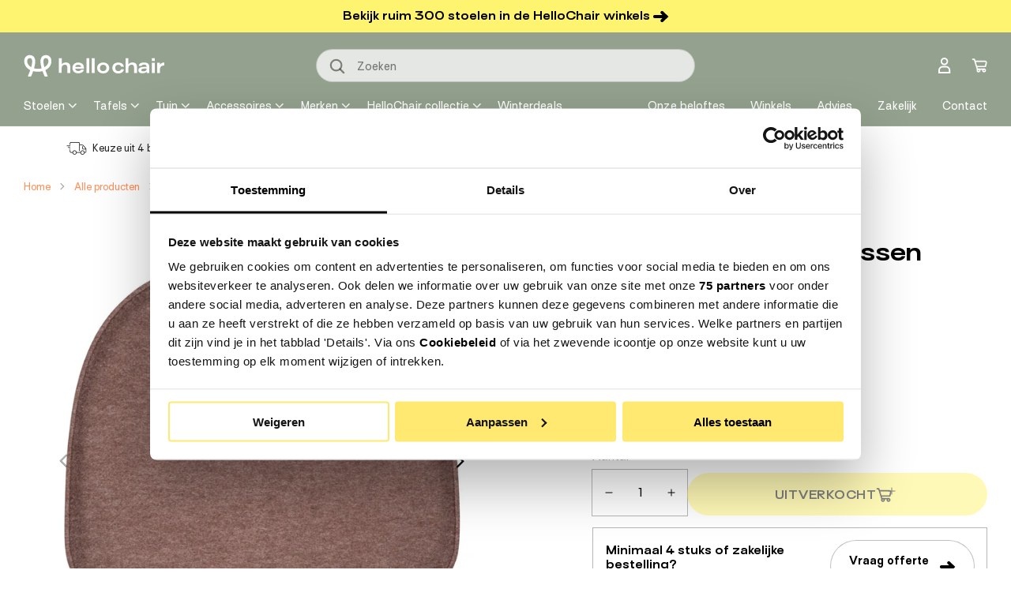

--- FILE ---
content_type: text/html; charset=utf-8
request_url: https://hellochair.nl/collections/all/filterColorGroup:zuiver_albertkuip_kussen?section_id=color-swatch
body_size: -158
content:
<div id="shopify-section-color-swatch" class="shopify-section">















    
    <a href="/products/albert-kuip-kussen-bruin" class="product-swatch" title="brown">
        <div class="media media--square media--transparent">

            <img
            src="//hellochair.nl/cdn/shop/products/Albertkuipgardencushion1900044_0.jpg?v=1684322189&width=300"
            alt="Zuiver Albert Kuip kussen Brown"
            loading="lazy"
            width="150"
            height="150"
            >
            </div>
    </a>


</div>

--- FILE ---
content_type: text/css
request_url: https://hellochair.nl/cdn/shop/t/99/assets/component-search.css?v=112864835816321220321717587034
body_size: -370
content:
.search__input.field__input{padding-left:5rem;border-radius:2.4rem;font-size:1.4rem;padding-top:1.3rem!important;padding-bottom:1.2rem!important}@media screen and (max-width: 749px){.search__input.field__input{font-size:1.6rem}}.search__input.field__input:focus{padding-left:5rem!important}.search__button .icon{height:2.4rem;flex-basis:2.4rem;width:2.4rem;color:rgba(var(--color-form-text),.5)}input::-webkit-search-decoration{-webkit-appearance:none}.search__input~.field__button{left:.5rem;right:auto}.search__input.field__input+.field__label{padding-left:3.6rem}.search__input.field__input::placeholder{opacity:1}@media screen and (max-width: 749px){.twn-suggestions-context{position:static}body .twn-suggestions-context .twn-suggestions{left:0}}@media (min-width: 1280px){body .twn-suggestions-context .twn-suggestions{left:-540px}}@media (min-width: 768px){body .twn-suggestions-context .twn-suggestions{width:600px;left:-536px}}
/*# sourceMappingURL=/cdn/shop/t/99/assets/component-search.css.map?v=112864835816321220321717587034 */


--- FILE ---
content_type: text/css
request_url: https://hellochair.nl/cdn/shop/t/99/assets/section-main-product.css?v=111072804674402266491741682826
body_size: 3564
content:
.product--no-media{max-width:57rem;margin:0 auto}@media screen and (max-width: 749px){.product-section{margin-top:0}}@media screen and (min-width: 750px){.product__info-container--sticky{position:sticky;top:3rem;z-index:2}body:has(.shopify-section-header-sticky:not(.shopify-section-header-hidden)) .product__info-container--sticky{top:calc(4rem + var(--header-bottom-position))}.product__media-container .slider-buttons{display:none}}.shopify-payment-button__button{border-radius:0;font-family:inherit;min-height:4.6rem}.shopify-payment-button__button [role=button].focused,.no-js .shopify-payment-button__button [role=button]:focus{outline:.2rem solid rgba(var(--color-foreground),.5)!important;outline-offset:.3rem;box-shadow:0 0 0 .1rem rgba(var(--color-button),var(--alpha-button-border)),0 0 0 .3rem rgb(var(--color-background)),0 0 .5rem .4rem rgba(var(--color-foreground),.3)!important}.shopify-payment-button__button [role=button]:focus:not(:focus-visible){outline:0;box-shadow:none!important}.shopify-payment-button__button [role=button]:focus-visible{outline:.2rem solid rgba(var(--color-foreground),.5)!important;box-shadow:0 0 0 .1rem rgba(var(--color-button),var(--alpha-button-border)),0 0 0 .3rem rgb(var(--color-background)),0 0 .5rem .4rem rgba(var(--color-foreground),.3)!important}.shopify-payment-button__button--unbranded{background-color:rgba(var(--color-button),var(--alpha-button-background));box-shadow:0 0 0 .1rem rgba(var(--color-button),var(--alpha-button-border));color:rgb(var(--color-button-text));font-size:1.4rem;line-height:1.2;letter-spacing:.07rem}.shopify-payment-button__button--unbranded::selection{background-color:rgba(var(--color-button-text),.3)}.shopify-payment-button__button--unbranded:hover,.shopify-payment-button__button--unbranded:hover:not([disabled]){background-color:rgba(var(--color-button),var(--alpha-button-background));box-shadow:0 0 0 .2rem rgba(var(--color-button),var(--alpha-button-border))}.shopify-payment-button__more-options{margin:1.6rem 0 1rem;font-size:1.2rem;line-height:1.5;letter-spacing:.05rem;text-decoration:underline;text-underline-offset:.3rem}.shopify-payment-button__button--hidden{display:none}.product-form{display:block}.product-form__error-message-wrapper:not([hidden]){display:flex;align-items:flex-start;font-size:1.2rem;margin-top:.5rem;position:absolute}.product__buy-buttons:has(.product-form__error-message-wrapper:not([hidden])){margin-bottom:5rem}.product-form__error-message-wrapper svg{flex-shrink:0;width:1.2rem;height:1.2rem;margin-right:.7rem;margin-top:.5rem}.product-form__input{flex:0 0 100%;padding:0;margin:0 0 1.2rem;max-width:37rem;min-width:fit-content;border:none}variant-radios,variant-selects{display:block}.product-form__input--dropdown{margin-bottom:1.6rem}.product-form__input .form__label{padding-left:0}fieldset.product-form__input .form__label{margin-bottom:.2rem}.product-form__input input[type=radio]{clip:rect(0,0,0,0);overflow:hidden;position:absolute;height:1px;width:1px}.product-form__input input[type=radio]+label{border:.1rem solid rgba(var(--color-foreground),.55);border-radius:4rem;color:rgb(var(--color-foreground));display:inline-block;margin:.7rem .5rem .2rem 0;padding:1rem 2rem;font-size:1.4rem;letter-spacing:.1rem;line-height:1;text-align:center;transition:border var(--duration-short) ease;cursor:pointer}.product-form__input input[type=radio]+label:hover{border:.1rem solid rgb(var(--color-foreground))}.product-form__input input[type=radio]:checked+label{background-color:rgb(var(--color-foreground));color:rgb(var(--color-background))}@media screen and (forced-colors: active){.product-form__input input[type=radio]:checked+label{text-decoration:underline}}.product-form__input input[type=radio]:checked+label::selection{background-color:rgba(var(--color-background),.3)}.product-form__input input[type=radio]:disabled+label{border-color:rgba(var(--color-foreground),.1);color:rgba(var(--color-foreground),.4);text-decoration:line-through}.product-form__input input[type=radio]:focus-visible+label{box-shadow:0 0 0 .3rem rgb(var(--color-background)),0 0 0 .5rem rgba(var(--color-foreground),.55)}.product-form__input input[type=radio].focused+label,.no-js .shopify-payment-button__button [role=button]:focus+label{box-shadow:0 0 0 .3rem rgb(var(--color-background)),0 0 0 .5rem rgba(var(--color-foreground),.55)}.no-js .product-form__input input[type=radio]:focus:not(:focus-visible)+label{box-shadow:none}.product-form__input .select{max-width:25rem}.product__buy-buttons{display:flex;gap:1rem}.product__buy-buttons .product-form{flex:1;align-self:flex-end}.product-form__submit .icon-plus,sticky-button .icon-plus{width:1rem;height:1rem;margin-top:-1rem;margin-left:-1rem}.no-js .product-form__submit.button--secondary{--color-button: var(--color-base-accent-1);--color-button-text: var(--color-base-solid-button-labels);--alpha-button-background: 1}.product-form__submit[aria-disabled=true]+.shopify-payment-button,.product-form__submit[disabled]+.shopify-payment-button{display:none}@media screen and (forced-colors: active){.product-form__submit[aria-disabled=true]{color:Window}}.shopify-payment-button__more-options{color:rgb(var(--color-foreground))}.shopify-payment-button__button{font-size:1.5rem;letter-spacing:.1rem}.product__info-container>*+*{margin:1.5rem 0}.product__description[data-open=false]{display:-webkit-box;-webkit-line-clamp:var(--lines);-webkit-box-orient:vertical;overflow:hidden;height:calc((var(--lines)* 1.8rem) + 1rem);position:relative}.product__description[data-open=false]:after{position:absolute;bottom:0;right:0;left:0;width:100%;height:10rem;background:linear-gradient(rgba(var(--color-background),0),rgb(var(--color-background)));pointer-events:none}.product__collapse-button[aria-expanded=false] span:last-child{display:none}.product__collapse-button[aria-expanded=true] span:first-child{display:none}.product__collapse-button{text-decoration:none;color:rgb(var(--color-accent));padding:0}.product__collapse-button span{display:block}.product__collapse-button .icon{width:1.2rem;height:1.2rem;flex-basis:1.2rem}.product__collapse-button[aria-expanded=true] .icon{transform:rotate(180deg)}.product__info-container .product__description{margin:2.5rem 0}.product__text{margin-bottom:0}.product__text a{text-decoration:none;color:inherit}.product__text a:hover{text-decoration:underline}.product__text-uppercase{font-size:1.8rem;font-weight:700}a.product__text{display:block;text-decoration:none;color:rgba(var(--color-foreground),.75)}.product__text.caption-with-letter-spacing{text-transform:uppercase}.product__title{word-break:break-word;margin-bottom:1.5rem}.product__title+.product__text.caption-with-letter-spacing{margin-top:-1.5rem}.product__text.caption-with-letter-spacing+.product__title{margin-top:0}.product__accordion .accordion__content{padding:0 1rem}.product .price{align-items:flex-start}.product .price--on-sale dl{margin-bottom:.5rem}.product .price--sold-out .price__badge-sold-out{background:transparent;color:rgb(var(--color-background));padding:1rem 1.6rem 0 .6rem;border:none}.product .price--sold-out .price__badge-sale{display:none}@media screen and (min-width: 750px){.product__info-container .price--on-sale .price-item--regular{font-size:1.6rem}.product__info-container>*:first-child{margin-top:0}}.product__description-title{font-weight:600}.product--no-media .product__title,.product--no-media .product__text,.product--no-media noscript .product-form__input{text-align:center}.product--no-media noscript .product-form__input,.product--no-media .share-button{max-width:100%}.product--no-media fieldset.product-form__input,.product--no-media .product-form__quantity,.product--no-media .product-form__input--dropdown,.product--no-media .share-button,.product--no-media .product__view-details,.product--no-media .product__pickup-availabilities,.product--no-media .product-form{display:flex;align-items:center;justify-content:center;text-align:center}.product--no-media .product-form{flex-direction:column}.product--no-media .product-form>.form{max-width:30rem;width:100%}.product--no-media .product-form__quantity,.product--no-media .product-form__input--dropdown{flex-direction:column;max-width:100%}.product--no-media fieldset.product-form__input{flex-wrap:wrap;margin:0 auto 1.2rem}.product--no-media .product__info-container>modal-opener{display:block;text-align:center}.product--no-media .product-popup-modal__button{padding-right:0}.product--no-media .price{justify-content:center}.product--no-media .product__info-wrapper{padding-left:0}media-gallery{display:block;position:relative}.product-images-slider{background-color:rgba(var(--color-background),1)}.product__media-wrapper media-gallery{display:flex;order:-1;flex-direction:column}@media screen and (max-width: 749px){.product__media-wrapper media-gallery .thumbnail-slider{margin-top:2rem}}@media screen and (min-width: 750px){.product__media-wrapper media-gallery .thumbnail-slider{padding-top:.1rem;padding-bottom:.1rem;margin-top:2.4rem}.product__media-wrapper media-gallery .thumbnail-slider.slider-peek{margin-left:0;margin-right:0}}@media screen and (min-width: 750px){.product__media-wrapper media-gallery .product-images-slider{flex-grow:1;width:100%;align-self:center}}@media screen and (max-width: 749px){.product__media-wrapper media-gallery{display:grid;grid-template-rows:auto 1fr;grid-template-columns:100%}}.thumbnail-list{gap:.8rem}.thumbnail-list .thumbnail{-webkit-appearance:none;appearance:none;color:inherit;background:none;cursor:pointer;height:15rem;padding:0;border:0 none}.thumbnail-list .thumbnail img{object-fit:contain;width:100%;height:100%}.thumbnail-list .thumbnail__badge{position:absolute;width:3.2rem;height:3.2rem;background-color:rgb(var(--color-background));border-radius:100%;display:flex;align-items:center;justify-content:center;left:calc(50% - 1.6rem);top:calc(50% - 1.6rem);box-shadow:0 2.28571px 17.1429px #2b345e3d;pointer-events:none}.thumbnail-list .thumbnail__badge svg{flex-basis:1rem;width:1rem}.thumbnail-list .thumbnail-list__item{position:relative}@media screen and (max-width: 749px){.thumbnail-list{gap:1rem;padding-bottom:.2rem;padding-top:.2rem}.thumbnail-list .thumbnail{width:7rem;height:7rem;border-radius:.4rem}.thumbnail-list .thumbnail:first-child{margin-left:2px}}.product__media-thumbnail{width:100%;height:0;-webkit-appearance:none;appearance:none;-webkit-apperance:none;background-color:transparent;border:none;cursor:pointer;display:block;margin:0;padding:0}.product__media-thumbnail img{pointer-events:none;display:block;max-width:100%;position:absolute;top:0;left:0;height:100%;width:100%;object-fit:cover;object-position:center center}.product__media-badge{position:absolute;top:1rem;left:1rem;z-index:1}.slider-thumbnails{width:95px;flex:0 0 95px}.slider-thumbnails .slider__slide{margin-bottom:calc(var(--gutter-width) / 2)}.product__media-list.slider.slider--everywhere{align-items:center}.product__media-gallery .slider-button{background-color:transparent}.product__media-gallery .slider-button .icon{width:2rem;height:2rem;flex-basis:2rem}.product__media-list .product__media-item{width:100%}@media screen and (max-width: 749px){.slider.slider--mobile.product__media-list{padding-bottom:0;margin-bottom:.5rem}.slider.product__media-list::-webkit-scrollbar{height:.2rem;width:.2rem}.product__media-list::-webkit-scrollbar-thumb{background-color:rgb(var(--color-foreground))}.product__media-list::-webkit-scrollbar-track{background-color:rgba(var(--color-foreground),.2)}}@media screen and (min-width: 750px){.product__media-item:first-child{width:100%}.product-media-modal__content>.product__media-item--variant.product__media-item--variant{display:none}.product-media-modal__content>.product__media-item--variant:first-child{display:block}}.product__media-item--variant{display:none}.product__media-item--variant:first-child{display:block}@media screen and (min-width: 750px) and (max-width: 989px){.product__media-list .product__media-item:first-child{padding-left:0}.product__media-list .product__media-item{padding:0 0 .5rem;width:100%}}.product__media-icon .icon{width:1.2rem;height:1.4rem}.product__media-icon{background-color:rgb(var(--color-background));border-radius:50%;color:rgb(var(--color-foreground));display:flex;align-items:center;justify-content:center;height:5.4rem;width:5.4rem;position:absolute;right:1.5rem;opacity:.5;top:1.5rem;z-index:1;transition:color var(--duration-short) ease,opacity var(--duration-short) ease;box-shadow:0 0 5px #121c0c80}.product__media-video .product__media-icon{opacity:1}.product__modal-opener--image .product__media-toggle:hover{cursor:zoom-in}.product__modal-opener:hover .product__media-icon{border:.1rem solid rgba(var(--color-foreground),.1)}@media screen and (min-width: 750px){.grid__item.product__media-item--full{width:100%}}.product__media-item>*{display:block;position:relative}.product__media-toggle{background-color:transparent;border:none;cursor:pointer;display:block;margin:0;padding:0;position:absolute;top:0;left:0;z-index:2;height:100%;width:100%}.product-media-modal{background-color:rgb(var(--color-background));height:100%;position:fixed;top:0;left:0;width:100%;visibility:hidden;opacity:0;z-index:-1}.product-media-modal[open]{visibility:visible;opacity:1;z-index:101}.product-media-modal__dialog{display:grid;grid-template-columns:auto 1fr;align-items:center;height:100vh}.product-media-modal__content{max-height:100vh;width:100%;overflow:auto}.product-media-modal__content>*:not(.active){display:none}@media screen and (min-width: 750px){.product-media-modal__content{padding-bottom:2rem}.product-media-modal__content>*:not(.active){display:block}.product__modal-opener:not(.product__modal-opener--image){display:none}.product__media-list .deferred-media{display:block}}.product-media-modal__content>*{display:block;height:auto;margin:auto;border:.1rem solid rgba(var(--color-foreground),.04)}.product-media-modal__content .media{background:none}.product-media-modal__model{width:100%}.product-media-modal__toggle{background-color:rgb(var(--color-background));border:.1rem solid rgba(var(--color-foreground),.1);border-radius:50%;color:rgba(var(--color-foreground),.55);display:flex;align-items:center;justify-content:center;cursor:pointer;right:2rem;padding:1.2rem;position:fixed;z-index:2;top:2rem;width:4rem;height:4rem}.product-media-modal__content .deferred-media{width:100%}@media screen and (min-width: 750px){.product-media-modal__content{padding:2rem 11rem}.product-media-modal__content>*{width:100%}.product-media-modal__content>*+*{margin-top:2rem}.product-media-modal__toggle{right:5rem;top:2.2rem}}@media screen and (min-width: 990px){.product-media-modal__content{padding:2rem 11rem}.product-media-modal__content>*+*{margin-top:1.5rem}.product-media-modal__content{padding-bottom:1.5rem}.product-media-modal__toggle{right:5rem}}.product-media-modal__toggle:hover{color:rgba(var(--color-foreground),.75)}.product-media-modal__toggle .icon{height:auto;margin:0;width:2.2rem}.product-popup-modal{box-sizing:border-box;opacity:0;position:fixed;visibility:hidden;z-index:-1;margin:0 auto;top:0;left:0;overflow:auto;width:100%;background:rgba(var(--color-foreground),.2);height:100%}.product-popup-modal[open]{opacity:1;visibility:visible;z-index:101}.product-popup-modal__content{background-color:rgb(var(--color-background));overflow:auto;height:80%;margin:0 auto;left:50%;transform:translate(-50%);margin-top:5rem;width:92%;position:absolute;top:0;padding:0 1.5rem 0 3rem}@media screen and (min-width: 750px){.product-popup-modal__content{padding-right:1.5rem;margin-top:10rem;width:70%;padding:0 3rem}}.product-popup-modal__content img{max-width:100%}@media screen and (max-width: 749px){.product-popup-modal__content table{display:block;max-width:fit-content;overflow-x:auto;white-space:nowrap;margin:0}}.product-popup-modal__opener{display:inline-block}.product-popup-modal__button{font-size:1.6rem;padding-right:1.3rem;padding-left:0;height:4.4rem;text-underline-offset:.3rem;text-decoration-thickness:.1rem;transition:text-decoration-thickness var(--duration-short) ease}.product-popup-modal__button:hover{text-decoration-thickness:.2rem}.product-popup-modal__content-info{padding-right:4.4rem}.product-popup-modal__content-info>*{height:auto;margin:0 auto;max-width:100%;width:100%}@media screen and (max-width: 749px){.product-popup-modal__content-info>*{max-height:100%}}.product-popup-modal__toggle{background-color:rgb(var(--color-background));border:.1rem solid rgba(var(--color-foreground),.1);border-radius:50%;color:rgba(var(--color-foreground),.55);display:flex;align-items:center;justify-content:center;cursor:pointer;position:sticky;padding:1.2rem;z-index:2;top:1.5rem;width:4rem;margin:0 0 0 auto}.product-popup-modal__toggle:hover{color:rgba(var(--color-foreground),.75)}.product-popup-modal__toggle .icon{height:auto;margin:0;width:2.2rem}.product-media-modal__thumbnails{height:100%;display:flex;flex-wrap:nowrap;flex-direction:column;align-items:center;justify-content:center;overflow-y:auto;-ms-overflow-style:none;scrollbar-width:none;gap:1rem;margin-left:1rem;padding:.2rem}.product-media-modal__thumbnails::-webkit-scrollbar{display:none}.product-media-modal__thumbnails-button{background-color:transparent;border:none;cursor:pointer;display:block;margin:0;padding:0;height:10rem;width:10rem;border:solid .1rem rgb(var(--color-border))}.product-media-modal__thumbnails-button.active{box-shadow:0 0 0 .2rem rgb(var(--color-foreground))}.product-media-modal__thumbnails-button img{width:100%;height:auto;pointer-events:none}@media screen and (max-width: 749px){.product-media-modal__dialog{grid-template-columns:1fr;grid-template-rows:1fr auto}.product-media-modal__thumbnails{grid-row:2;padding:1rem;flex-direction:row;height:auto;justify-content:flex-start;margin-left:0}.product-media-modal__thumbnails-button{flex:1 0 7rem;height:7rem;max-width:7rem}.product-media-modal__thumbnails+.product-media-modal__content{max-height:calc(100vh - 8rem);grid-row:1}}.product__colors color-group{display:flex;flex-wrap:wrap;gap:.8rem}.product__colors .color-title{font-weight:700;margin-bottom:1rem;display:block}.product__colors .color-title span{font-weight:400;text-transform:capitalize}.product__colors .product-swatch{width:5rem;height:5rem;border-radius:.3rem;padding:.5rem}.product__colors .product-swatch .media{width:100%}.product__colors .product-swatch.active,.product__colors .product-swatch:hover{box-shadow:0 0 0 .1rem rgb(var(--color-foreground))}.product__link{border:solid .1rem rgb(var(--color-border));padding:1.6rem;display:flex;justify-content:space-between;align-items:center}.product__link .rte>*{margin:0}.product__link h4{font-size:1.4rem}@media screen and (max-width: 749px){.product__link .button{min-height:unset;min-width:unset}}.product__addons label{border:solid .1rem rgb(var(--color-border));display:flex;padding:1.4rem;gap:1rem;position:relative}.product__addons label+label{margin-top:1.4rem}.product__addons label .price{margin-left:auto;color:rgb(var(--color-text));font-weight:400;font-size:1.4rem;white-space:nowrap}.product__addons-title{white-space:nowrap;overflow:hidden;text-overflow:ellipsis}.product__addons label svg{width:1.8rem;height:1.8rem;flex:0 0 1.8rem}.product__addons label input[type=checkbox]{position:absolute;opacity:1;width:1.6rem;height:1.6rem;top:.7rem;left:-.4rem;z-index:-1;appearance:none;-webkit-appearance:none}.product__addons label .icon-checkmark{visibility:hidden;position:absolute;left:1.7rem;z-index:5;color:rgb(var(--color-background));top:1.7rem;width:1.2rem;height:1.2rem;flex-basis:1.2rem}.product__addons label input[type=checkbox]:checked~.icon-checkmark{visibility:visible}.product__addons label input[type=checkbox]:checked~.checkbox-svg rect{fill:rgb(var(--color-text))}.product__addons label:has(input[type=checkbox]:checked){border-color:rgb(var(--color-text))}.product__addons-image{width:2.5rem;flex:0 0 2.5rem}#lb-volume-discount .lb-vd-table-body-row{display:flex}#lb-volume-discount .lb-vd-table-body-row td:nth-child(2){order:2;text-align:right;position:relative;background-color:rgb(var(--color-accent-2))!important;color:rgb(var(--color-background))!important;width:fit-content;margin-left:auto;font-weight:700!important;padding:0 .5rem}#lb-volume-discount .lb-vd-table-body-row:nth-child(odd){background-color:rgba(var(--color-foreground),.075)}.lb-vd-promotion-text{font-family:var(--font-heading-alternative-family);font-size:1.4rem}.lb-vd-table-body{margin-top:1rem;margin-bottom:1rem}.lb-vd-table-body-text{line-height:1.7;padding:0;margin:1.2rem 1rem}@media screen and (max-width: 749px){.lb-vd-table-body-text{margin-left:0;margin-right:0;white-space:nowrap}#lb-volume-discount .lb-vd-table-body-row{padding-left:1rem;padding-right:1rem}}sticky-button{display:none}@media screen and (max-width: 749px){sticky-button{display:none}body:not(.overflow-hidden-tablet) sticky-button>div{z-index:4;position:fixed;bottom:0;left:0;right:0;padding:1.2rem;background-color:rgb(var(--color-background));box-shadow:0 -2px 2px #94a18e80;transform:translate(100%)}body:not(.overflow-hidden-tablet) sticky-button>div.animate{transition:.2s ease}body:not(.overflow-hidden-tablet) sticky-button.sticky-form-sticky>div{transform:translate(0)}sticky-button.sticky-form-sticky{min-height:4.4rem;display:block}body:has(sticky-button.sticky-form-sticky) footer{padding-bottom:4.4rem}}sticky-button .button{min-width:8.9rem}.sticky-product__image{width:4rem;flex:0 0 4rem}.sticky-product{display:flex;gap:.8rem;align-items:center}.sticky-product__title{font-family:var(--font-body-family);font-weight:400;margin:0}.sticky-product__price .price{font-size:1.2rem}.product__configurator-button .button{max-width:39rem;font-family:var(--font-heading-alternative-family);letter-spacing:.05rem}.shopify-block .Vtl-TableContent__Container{width:100%;max-width:unset;border:0 none}.shopify-block .Vtl-TableContent__Title{text-align:left;justify-content:flex-start;padding-left:0;font-size:1.4rem}.shopify-block .Vtl-TableContent__Row{border:0 none;gap:2rem}.shopify-block .Vtl-TableContent__Item{font-size:1.4rem}.shopify-block .Vtl-TableContent__RightColumnItem{flex-direction:row;column-gap:1rem;justify-content:space-between;flex:1}.shopify-block .Vtl-TableContent__Row:nth-child(2n){background:rgba(var(--color-border),.25)}@media screen and (max-width: 749px){.shopify-block .Vtl-TableContent__RightColumnItem{flex-direction:column}}
/*# sourceMappingURL=/cdn/shop/t/99/assets/section-main-product.css.map?v=111072804674402266491741682826 */


--- FILE ---
content_type: text/css
request_url: https://hellochair.nl/cdn/shop/t/99/assets/section-specs.css?v=21587400782697512761717408605
body_size: -501
content:
.product__specifications{margin:0;margin-bottom:1rem}.product__specifications div{display:flex;padding:.5rem;height:3.5rem;align-items:center}.product__specifications div:nth-child(2n){background-color:rgba(var(--color-border),.25)}.product__specifications dt,.product__specifications dd{flex:1 0 48%}.product__specifications[data-open=false]{display:-webkit-box;-webkit-line-clamp:var(--lines);-webkit-box-orient:vertical;overflow:hidden;height:calc((var(--lines)*3.5rem));position:relative}.product__specifications dl{margin:0}.product-specifications:has(.product__specifications:empty){display:none}
/*# sourceMappingURL=/cdn/shop/t/99/assets/section-specs.css.map?v=21587400782697512761717408605 */


--- FILE ---
content_type: text/css
request_url: https://hellochair.nl/cdn/shop/t/99/assets/section-apps.css?v=73745275744984215551715668462
body_size: 296
content:
.jdgm-carousel-wrapper{padding:0;position:relative}.jdgm-carousel-wrapper .jdgm-carousel-title-and-link .jdgm-carousel-title{margin-bottom:16px}.jdgm-carousel-wrapper .jdgm-carousel__item-wrapper .jdgm-carousel-item{display:inline-flex;flex-direction:column}.jdgm-carousel-wrapper .jdgm-carousel__item-wrapper .jdgm-carousel-item .jdgm-carousel-item__product{order:0;margin-bottom:25px;display:block}.jdgm-carousel-wrapper .jdgm-carousel__item-wrapper .jdgm-carousel-item .jdgm-carousel-item__product .jdgm-carousel-item__product-title{opacity:.4}.jdgm-carousel-wrapper .jdgm-carousel__item-wrapper .jdgm-carousel-item .jdgm-carousel-item__product:not(.jdgm--shop-review-has-image){background-image:url(//hellochair.nl/cdn/shop/t/96/assets/mstile-150x150.png?v=121489454139118748881701336731);background-repeat:no-repeat;background-position:center;background-size:86px}.jdgm-carousel-wrapper .jdgm-carousel__item-wrapper .jdgm-carousel-item .jdgm-carousel-item__product:not(.jdgm--shop-review-has-image) .jdgm-carousel-item__product-title{display:none}.jdgm-carousel-wrapper .jdgm-carousel__item-wrapper .jdgm-carousel-item .jdgm-carousel-item__review{order:1}.jdgm-carousel-wrapper .jdgm-carousel__item-wrapper .jdgm-carousel-item .jdgm-carousel-item__reviewer-name-wrapper{order:2}.jdgm-carousel-wrapper .jdgm-carousel__arrows .jdgm-carousel__left-arrow{position:absolute;top:60%;left:0}.jdgm-carousel-wrapper .jdgm-carousel__arrows .jdgm-carousel__right-arrow{position:absolute;top:60%;right:0}.app-section .jdgm-widget .jdgm-rev-widg{border:none;padding:0;margin:0}.app-section .jdgm-widget .jdgm-rev-widg .jdgm-rev-widg__header .jdgm-rev-widg__title{font-size:1.6rem}.app-section .jdgm-widget .jdgm-rev-widg .jdgm-rev-widg__header .jdgm-rev-widg__title{margin-bottom:15px}.app-section .jdgm-widget .jdgm-rev-widg .jdgm-rev-widg__header .jdgm-rev-widg__summary{float:none;text-align:left;margin-bottom:35px;clear:both}.app-section .jdgm-widget .jdgm-rev-widg .jdgm-rev-widg__header .jdgm-rev-widg__summary .jdgm-rev-widg__summary-stars,.app-section .jdgm-widget .jdgm-rev-widg .jdgm-rev-widg__header .jdgm-rev-widg__summary .jdgm-rev-widg__summary-text{display:inline-block}.app-section .jdgm-widget .jdgm-rev-widg .jdgm-rev-widg__header .jdgm-rev-widg__summary .jdgm-rev-widg__summary-text{padding-left:12px}.app-section .jdgm-widget .jdgm-rev-widg .jdgm-rev-widg__header .jdgm-rev-widg__summary .jdgm-rev-widg__summary-stars .jdgm-star.jdgm--off{color:#ecedeb}.app-section .jdgm-widget .jdgm-rev-widg .jdgm-rev-widg__header .jdgm-rev-widg__summary .jdgm-rev-widg__summary-stars .jdgm-star.jdgm--off:before{content:"\e000"}.app-section .jdgm-widget .jdgm-rev-widg .jdgm-rev-widg__header .jdgm-widget-actions-wrapper{float:left;text-align:left;width:49.5%;box-sizing:border-box;line-height:2.875rem}.app-section .jdgm-widget .jdgm-rev-widg .jdgm-rev-widg__header .jdgm-widget-actions-wrapper .jdgm-write-rev-link{border:none;padding-left:0;padding-right:0;position:relative}@media screen and (max-width: 767px){.app-section .jdgm-widget .jdgm-rev-widg .jdgm-rev-widg__header .jdgm-widget-actions-wrapper .jdgm-write-rev-link{display:inline-block;width:auto}}.app-section .jdgm-widget .jdgm-rev-widg .jdgm-rev-widg__header .jdgm-widget-actions-wrapper .jdgm-write-rev-link:after{padding:5px;display:inline-block;position:absolute;right:-24px}.app-section .jdgm-widget .jdgm-rev-widg .jdgm-rev-widg__header .jdgm-rev-widg__sort-wrapper{clear:none;float:right;width:49.5%;text-align:right;box-sizing:border-box}.app-section .jdgm-widget .jdgm-rev-widg .jdgm-rev-widg__header .jdgm-rev-widg__sort-wrapper .jdgm-sort-dropdown-wrapper{text-align:left;position:relative}.app-section .jdgm-widget .jdgm-rev-widg .jdgm-rev-widg__header .jdgm-rev-widg__sort-wrapper .jdgm-sort-dropdown-wrapper .jdgm-sort-dropdown{padding:1rem;-webkit-appearance:auto;appearance:auto}.app-section .jdgm-widget .jdgm-rev-widg .jdgm-rev-widg__header .jdgm-rev-widg__sort-wrapper .jdgm-sort-dropdown-wrapper .jdgm-sort-dropdown-arrow,.app-section .jdgm-widget .jdgm-rev-widg .jdgm-rev-widg__header .jdgm-histogram{display:none}.app-section .jdgm-widget .jdgm-rev-widg .jdgm-rev-widg__header .jdgm-form-wrapper .jdgm-form__rating-fieldset .jdgm-form__rating .jdgm-star.jdgm--off{color:#ecedeb}.app-section .jdgm-widget .jdgm-rev-widg .jdgm-rev-widg__header .jdgm-form-wrapper .jdgm-form__rating-fieldset .jdgm-form__rating .jdgm-star.jdgm--off:before{content:"\e000"}.app-section .jdgm-widget .jdgm-rev-widg .jdgm-rev-widg__header .jdgm-form-wrapper .jdgm-submit-rev{margin-top:15px}.app-section .jdgm-widget .jdgm-rev-widg .jdgm-rev-widg__body{margin-top:35px}.app-section .jdgm-widget .jdgm-rev-widg .jdgm-rev-widg__body .jdgm-rev-widg__reviews .jdgm-rev.jdgm-divider-top{border-top:0;border-bottom:1px solid #b6b6b6;padding-bottom:23px;margin:0}.app-section .jdgm-widget .jdgm-rev-widg .jdgm-rev-widg__body .jdgm-rev-widg__reviews .jdgm-rev .jdgm-rev__header .jdgm-rev__icon{width:56px;height:56px;background-color:transparent;background-image:url(//hellochair.nl/cdn/shop/t/96/assets/jdgm-rev__icon.svg?v=120684151265529532961701336731);background-repeat:no-repeat;background-origin:center;background-size:contain;background-position:center;background-attachment:inherit;color:#fff;line-height:56px}.app-section .jdgm-widget .jdgm-rev-widg .jdgm-rev-widg__body .jdgm-rev-widg__reviews .jdgm-rev .jdgm-rev__header .jdgm-rev__timestamp{font-weight:400;float:right;font-size:1.2rem}.app-section .jdgm-widget .jdgm-rev-widg .jdgm-rev-widg__body .jdgm-rev-widg__reviews .jdgm-rev .jdgm-rev__header .jdgm-star.jdgm--off{color:#ecedeb}.app-section .jdgm-widget .jdgm-rev-widg .jdgm-rev-widg__body .jdgm-rev-widg__reviews .jdgm-rev .jdgm-rev__header .jdgm-star.jdgm--off:before{content:"\e000"}.app-section .jdgm-widget .jdgm-rev-widg .jdgm-rev-widg__body .jdgm-rev-widg__reviews .jdgm-rev .jdgm-rev__header .jdgm-rev__author-wrapper .jdgm-rev__author{font-weight:400;text-transform:capitalize}.app-section .jdgm-widget .jdgm-rev-widg .jdgm-rev-widg__body .jdgm-rev-widg__reviews .jdgm-rev .jdgm-rev__content .jdgm-rev__title{font-weight:400;margin-bottom:15px;margin-top:8px}.app-section .jdgm-widget .jdgm-rev-widg .jdgm-rev-widg__body .jdgm-rev-widg__reviews .jdgm-rev .jdgm-rev__content .jdgm-rev__body{font-weight:400}
/*# sourceMappingURL=/cdn/shop/t/99/assets/section-apps.css.map?v=73745275744984215551715668462 */


--- FILE ---
content_type: text/css
request_url: https://hellochair.nl/cdn/shop/t/99/assets/component-image-with-text.css?v=26305162801797520831715668459
body_size: -179
content:
.image-with-text .grid{margin-left:0;margin-bottom:0}.image-with-text__grid{overflow:hidden;align-items:center}@media screen and (min-width: 750px){.image-with-text__grid--reverse{flex-direction:row-reverse}}.image-with-text__media{background-color:transparent}.image-with-text__media--small{height:19.4rem}.image-with-text__media--large{height:43.5rem}@media screen and (min-width: 750px){.image-with-text__media--small{height:31.4rem}.image-with-text__media--large{height:69.5rem}}.image-with-text__media--placeholder{background-color:rgba(var(--color-foreground),.04);position:relative;overflow:hidden}.image-with-text__media--placeholder.image-with-text__media--adapt{height:20rem}@media screen and (min-width: 750px){.image-with-text__media--placeholder.image-with-text__media--adapt{height:30rem}}.image-with-text__media--placeholder>svg{position:absolute;left:50%;max-width:80rem;top:50%;transform:translate(-50%,-50%);width:100%;fill:currentColor}.image-with-text__content{display:flex;flex-direction:column;align-items:flex-start;height:100%;justify-content:center;padding:1rem 1rem 1.25rem}.image-with-text__content.center *{align-self:center}@media screen and (min-width: 750px){.image-with-text__grid--reverse .image-with-text__content{margin-left:auto}}.image-with-text__content>*+*{margin-top:2rem}.image-with-text__content>.image-with-text__text:empty~a{margin-top:2rem}.image-with-text__content>:first-child:is(.image-with-text__heading){margin-top:0}.image-with-text__content :last-child:is(.image-with-text__heading){margin-bottom:0}.image-with-text__content .button+.image-with-text__text{margin-top:2rem}.image-with-text__content .image-with-text__text+.button{margin-top:3rem}.image-with-text__heading{margin-bottom:0}.image-with-text__text p{margin-top:0;margin-bottom:1rem}.image-with-text__video.deferred-media{overflow:visible}.image-with-text__poster.deferred-media__poster:focus{outline-offset:.3rem}.image-with-text__video iframe,.image-with-text__video video{background-color:rgba(var(--color-foreground),.03);border:0}.video-section__poster,.image-with-text__video iframe,.image-with-text__video video{position:absolute;width:100%;height:100%;object-fit:cover}.image-with-text__custom-heading{font-size:1.6rem}
/*# sourceMappingURL=/cdn/shop/t/99/assets/component-image-with-text.css.map?v=26305162801797520831715668459 */


--- FILE ---
content_type: image/svg+xml
request_url: https://hellochair.nl/cdn/shop/t/96/assets/jdgm-rev__icon.svg?v=120684151265529532961701336731
body_size: -140
content:
<?xml version="1.0" encoding="UTF-8"?>
<svg width="56px" height="56px" viewBox="0 0 56 56" version="1.1" xmlns="http://www.w3.org/2000/svg" xmlns:xlink="http://www.w3.org/1999/xlink">
    <defs>
        <circle id="path-1" cx="28" cy="28" r="28"></circle>
    </defs>
    <g id="Symbols" stroke="none" stroke-width="1" fill="none" fill-rule="evenodd">
        <g id="Block-/-Review">
            <g id="Oval-2">
                <mask id="mask-2" fill="white">
                    <use xlink:href="#path-1"></use>
                </mask>
                <use id="Oval" fill="#5D6D53" xlink:href="#path-1"></use>
                <path d="M10.7322971,-19.6487468 C22.4119612,-39.1169943 46.7953109,-38.0274146 58.7909218,-32.5145817 C86.7862467,-19.6487468 78.5720035,18.9467064 105.76068,18.9467064 C132.949356,18.9467064 165.945322,18.9467064 159.082161,54.9205817 C152.219,90.894457 105.76068,112.685555 76.196294,91.9406266 C46.6319083,71.1956987 52.4474473,32.6022968 31.8620889,30.7643204 C11.2767306,28.9263439 -1.39578268,0.566942335 10.7322971,-19.6487468 Z" id="Path-3" fill="#94A18E" opacity="0.95" mask="url(#mask-2)"></path>
            </g>
        </g>
    </g>
</svg>

--- FILE ---
content_type: application/x-javascript
request_url: https://consentcdn.cookiebot.com/consentconfig/79a29ff5-1eaa-48db-b0d0-397d699316d4/hellochair.nl/configuration.js
body_size: 606
content:
CookieConsent.configuration.tags.push({id:192548907,type:"script",tagID:"",innerHash:"",outerHash:"",tagHash:"12742093795982",url:"https://gateway.tweakwisenavigator.net/js/1437d94e/tweakwise.js",resolvedUrl:"https://gateway.tweakwisenavigator.net/js/1437d94e/tweakwise.js",cat:[1]});CookieConsent.configuration.tags.push({id:192548908,type:"script",tagID:"",innerHash:"",outerHash:"",tagHash:"8770410387022",url:"https://gateway.tweakwisenavigator.com/js/suggestions.js",resolvedUrl:"https://gateway.tweakwisenavigator.com/js/suggestions.js",cat:[1]});CookieConsent.configuration.tags.push({id:192548911,type:"script",tagID:"",innerHash:"",outerHash:"",tagHash:"1318065985993",url:"https://cdn.shopify.com/extensions/019bb5ee-ec40-7527-955d-c1b8751eb060/form-builder-by-hulkapps-50/assets/form-builder-script.js",resolvedUrl:"https://cdn.shopify.com/extensions/019bb5ee-ec40-7527-955d-c1b8751eb060/form-builder-by-hulkapps-50/assets/form-builder-script.js",cat:[1]});CookieConsent.configuration.tags.push({id:192548912,type:"script",tagID:"",innerHash:"",outerHash:"",tagHash:"2350150615044",url:"",resolvedUrl:"",cat:[1]});CookieConsent.configuration.tags.push({id:192548913,type:"script",tagID:"",innerHash:"",outerHash:"",tagHash:"515811189260",url:"",resolvedUrl:"",cat:[4]});CookieConsent.configuration.tags.push({id:192548914,type:"script",tagID:"",innerHash:"",outerHash:"",tagHash:"9367452064968",url:"",resolvedUrl:"",cat:[1,2,3,4]});CookieConsent.configuration.tags.push({id:192548915,type:"script",tagID:"",innerHash:"",outerHash:"",tagHash:"15796583801747",url:"",resolvedUrl:"",cat:[1,3,4]});CookieConsent.configuration.tags.push({id:192548916,type:"script",tagID:"",innerHash:"",outerHash:"",tagHash:"17370716302091",url:"https://cdn-sf.vitals.app/assets/js/bundle-4704581e33bb4865958f8a444b506d2e.js",resolvedUrl:"https://cdn-sf.vitals.app/assets/js/bundle-4704581e33bb4865958f8a444b506d2e.js",cat:[2]});CookieConsent.configuration.tags.push({id:192548917,type:"script",tagID:"",innerHash:"",outerHash:"",tagHash:"1506826735959",url:"https://static.klaviyo.com/onsite/js/W22CBb/klaviyo.js?company_id=W22CBb",resolvedUrl:"https://static.klaviyo.com/onsite/js/W22CBb/klaviyo.js?company_id=W22CBb",cat:[2,3,4]});CookieConsent.configuration.tags.push({id:192548918,type:"script",tagID:"",innerHash:"",outerHash:"",tagHash:"2404497479341",url:"",resolvedUrl:"",cat:[2]});CookieConsent.configuration.tags.push({id:192548920,type:"script",tagID:"",innerHash:"",outerHash:"",tagHash:"6210884078254",url:"",resolvedUrl:"",cat:[4]});CookieConsent.configuration.tags.push({id:192548921,type:"script",tagID:"",innerHash:"",outerHash:"",tagHash:"15370058850603",url:"",resolvedUrl:"",cat:[1,2,4]});CookieConsent.configuration.tags.push({id:192548923,type:"script",tagID:"",innerHash:"",outerHash:"",tagHash:"5369705431152",url:"https://hellochair.nl/cdn/shopifycloud/perf-kit/shopify-perf-kit-3.0.3.min.js",resolvedUrl:"https://hellochair.nl/cdn/shopifycloud/perf-kit/shopify-perf-kit-3.0.3.min.js",cat:[2]});CookieConsent.configuration.tags.push({id:192548926,type:"script",tagID:"",innerHash:"",outerHash:"",tagHash:"7371692307437",url:"",resolvedUrl:"",cat:[4]});CookieConsent.configuration.tags.push({id:192548929,type:"iframe",tagID:"",innerHash:"",outerHash:"",tagHash:"1818977668030",url:"https://www.youtube.com/embed/WQfYgvYa4NE?version=3&loop=1&autoplay=1&muted=1&controls=0",resolvedUrl:"https://www.youtube.com/embed/WQfYgvYa4NE?version=3&loop=1&autoplay=1&muted=1&controls=0",cat:[4]});CookieConsent.configuration.tags.push({id:192549046,type:"script",tagID:"",innerHash:"",outerHash:"",tagHash:"16436574012628",url:"",resolvedUrl:"",cat:[4]});CookieConsent.configuration.tags.push({id:192549049,type:"iframe",tagID:"",innerHash:"",outerHash:"",tagHash:"8907777260349",url:"https://www.youtube.com/embed/gsdA_Qg7Gsw?version=3&loop=1&autoplay=1&muted=1&controls=0",resolvedUrl:"https://www.youtube.com/embed/gsdA_Qg7Gsw?version=3&loop=1&autoplay=1&muted=1&controls=0",cat:[4]});

--- FILE ---
content_type: text/javascript
request_url: https://gateway.tweakwisenavigator.com/js/suggestions.js
body_size: 131391
content:
/*! @tweakwise/suggestions 1.0.3 */(function(){"use strict";var pc=document.createElement("style");pc.textContent=`.twn-suggestions{position:absolute;top:calc(100% + 4px);right:0;left:0}.twn-suggestions__panel{padding:8px;border-radius:4px;background-color:#fff;box-shadow:0 0 4px #00000040;overflow:hidden}.twn-suggestions__panel>*+*{margin-top:16px}.twn-suggestions-group__title{padding:8px;font-size:14px;font-weight:400;color:#525252}.twn-suggestion{display:block;padding:8px;border-radius:4px;outline:none;text-decoration:none;color:currentColor}.twn-suggestion:hover{background-color:#f5f5f5}.twn-suggestion:focus{outline:2px solid black}.twn-suggestion__content{display:flex;align-items:baseline}.twn-suggestion__suggestion{font-size:16px;font-weight:600}.twn-suggestion__suggestion-match{padding:0!important;background-color:transparent;font-size:16px;font-weight:400}.twn-suggestion.show-results .twn-suggestion__suggestion{font-weight:400}.twn-suggestion.show-results .twn-suggestion__suggestion-match{font-weight:600}.twn-suggestion__category-in{font-size:14px;font-weight:400;color:#525252}.twn-suggestion__category{font-size:14px;font-weight:400;color:#3273db}.twn-suggestion__line-end{margin-left:auto;place-self:center}.twn-suggestion__line-end .twn-icon svg{display:block;height:20px;width:20px}.twn-product-suggestion{display:block;padding:8px;border-radius:4px;outline:none;text-decoration:none;color:currentColor}.twn-product-suggestion:hover{background-color:#f5f5f5}.twn-product-suggestion:focus{outline:2px solid black}.twn-product-suggestion__content{display:flex;align-items:center;gap:12px}.twn-product-suggestion__image{flex:0 0 96px}.twn-product-suggestion__image img{width:100%;height:100%;aspect-ratio:1/1;object-fit:scale-down}.twn-product-suggestion__title{font-weight:600;font-size:16px}.twn-product-suggestion__title-match{padding:0!important;background:transparent;font-weight:400}.twn-product-suggestion__price{font-weight:600;font-size:14px}#twn-suggestions__no-results{display:none}.twn-suggestions__no-results>#twn-suggestions__no-results{display:block!important}.twn-suggestions__no-results--default{display:block;padding:8px;font-style:italic;font-size:16px;color:#6b7280}.twn-suggestions-context{position:relative;line-height:normal}.twn-suggestions-context *,.twn-suggestions-context *:before,.twn-suggestions-context *:after{box-sizing:border-box}
/*$vite$:1*/`,document.head.appendChild(pc);/**
* @vue/shared v3.5.18
* (c) 2018-present Yuxi (Evan) You and Vue contributors
* @license MIT
**//*! #__NO_SIDE_EFFECTS__ */function Ii(t){const e=Object.create(null);for(const n of t.split(","))e[n]=1;return n=>n in e}const Le={},Ar=[],Zt=()=>{},xp=()=>!1,so=t=>t.charCodeAt(0)===111&&t.charCodeAt(1)===110&&(t.charCodeAt(2)>122||t.charCodeAt(2)<97),ki=t=>t.startsWith("onUpdate:"),bt=Object.assign,Li=(t,e)=>{const n=t.indexOf(e);n>-1&&t.splice(n,1)},Dp=Object.prototype.hasOwnProperty,Ie=(t,e)=>Dp.call(t,e),ne=Array.isArray,Nr=t=>Yr(t)==="[object Map]",oo=t=>Yr(t)==="[object Set]",mc=t=>Yr(t)==="[object Date]",ae=t=>typeof t=="function",ze=t=>typeof t=="string",an=t=>typeof t=="symbol",Fe=t=>t!==null&&typeof t=="object",gc=t=>(Fe(t)||ae(t))&&ae(t.then)&&ae(t.catch),_c=Object.prototype.toString,Yr=t=>_c.call(t),Up=t=>Yr(t).slice(8,-1),yc=t=>Yr(t)==="[object Object]",Pi=t=>ze(t)&&t!=="NaN"&&t[0]!=="-"&&""+parseInt(t,10)===t,Xr=Ii(",key,ref,ref_for,ref_key,onVnodeBeforeMount,onVnodeMounted,onVnodeBeforeUpdate,onVnodeUpdated,onVnodeBeforeUnmount,onVnodeUnmounted"),io=t=>{const e=Object.create(null);return n=>e[n]||(e[n]=t(n))},Mp=/-(\w)/g,en=io(t=>t.replace(Mp,(e,n)=>n?n.toUpperCase():"")),Fp=/\B([A-Z])/g,ar=io(t=>t.replace(Fp,"-$1").toLowerCase()),ao=io(t=>t.charAt(0).toUpperCase()+t.slice(1)),xi=io(t=>t?`on${ao(t)}`:""),Vn=(t,e)=>!Object.is(t,e),lo=(t,...e)=>{for(let n=0;n<t.length;n++)t[n](...e)},Di=(t,e,n,r=!1)=>{Object.defineProperty(t,e,{configurable:!0,enumerable:!1,writable:r,value:n})},co=t=>{const e=parseFloat(t);return isNaN(e)?t:e};let bc;const uo=()=>bc||(bc=typeof globalThis<"u"?globalThis:typeof self<"u"?self:typeof window<"u"?window:typeof global<"u"?global:{});function St(t){if(ne(t)){const e={};for(let n=0;n<t.length;n++){const r=t[n],s=ze(r)?Wp(r):St(r);if(s)for(const o in s)e[o]=s[o]}return e}else if(ze(t)||Fe(t))return t}const $p=/;(?![^(]*\))/g,jp=/:([^]+)/,Hp=/\/\*[^]*?\*\//g;function Wp(t){const e={};return t.replace(Hp,"").split($p).forEach(n=>{if(n){const r=n.split(jp);r.length>1&&(e[r[0].trim()]=r[1].trim())}}),e}function Gn(t){let e="";if(ze(t))e=t;else if(ne(t))for(let n=0;n<t.length;n++){const r=Gn(t[n]);r&&(e+=r+" ")}else if(Fe(t))for(const n in t)t[n]&&(e+=n+" ");return e.trim()}const Jp=Ii("itemscope,allowfullscreen,formnovalidate,ismap,nomodule,novalidate,readonly");function vc(t){return!!t||t===""}function qp(t,e){if(t.length!==e.length)return!1;let n=!0;for(let r=0;n&&r<t.length;r++)n=fo(t[r],e[r]);return n}function fo(t,e){if(t===e)return!0;let n=mc(t),r=mc(e);if(n||r)return n&&r?t.getTime()===e.getTime():!1;if(n=an(t),r=an(e),n||r)return t===e;if(n=ne(t),r=ne(e),n||r)return n&&r?qp(t,e):!1;if(n=Fe(t),r=Fe(e),n||r){if(!n||!r)return!1;const s=Object.keys(t).length,o=Object.keys(e).length;if(s!==o)return!1;for(const i in t){const a=t.hasOwnProperty(i),l=e.hasOwnProperty(i);if(a&&!l||!a&&l||!fo(t[i],e[i]))return!1}}return String(t)===String(e)}function Bp(t,e){return t.findIndex(n=>fo(n,e))}const Ec=t=>!!(t&&t.__v_isRef===!0),Cn=t=>ze(t)?t:t==null?"":ne(t)||Fe(t)&&(t.toString===_c||!ae(t.toString))?Ec(t)?Cn(t.value):JSON.stringify(t,wc,2):String(t),wc=(t,e)=>Ec(e)?wc(t,e.value):Nr(e)?{[`Map(${e.size})`]:[...e.entries()].reduce((n,[r,s],o)=>(n[Ui(r,o)+" =>"]=s,n),{})}:oo(e)?{[`Set(${e.size})`]:[...e.values()].map(n=>Ui(n))}:an(e)?Ui(e):Fe(e)&&!ne(e)&&!yc(e)?String(e):e,Ui=(t,e="")=>{var n;return an(t)?`Symbol(${(n=t.description)!=null?n:e})`:t};function Vp(t){return t==null?"initial":typeof t=="string"?t===""?" ":t:String(t)}var Gp={NODE_ENV:"production"};let vt;class Tc{constructor(e=!1){this.detached=e,this._active=!0,this._on=0,this.effects=[],this.cleanups=[],this._isPaused=!1,this.parent=vt,!e&&vt&&(this.index=(vt.scopes||(vt.scopes=[])).push(this)-1)}get active(){return this._active}pause(){if(this._active){this._isPaused=!0;let e,n;if(this.scopes)for(e=0,n=this.scopes.length;e<n;e++)this.scopes[e].pause();for(e=0,n=this.effects.length;e<n;e++)this.effects[e].pause()}}resume(){if(this._active&&this._isPaused){this._isPaused=!1;let e,n;if(this.scopes)for(e=0,n=this.scopes.length;e<n;e++)this.scopes[e].resume();for(e=0,n=this.effects.length;e<n;e++)this.effects[e].resume()}}run(e){if(this._active){const n=vt;try{return vt=this,e()}finally{vt=n}}}on(){++this._on===1&&(this.prevScope=vt,vt=this)}off(){this._on>0&&--this._on===0&&(vt=this.prevScope,this.prevScope=void 0)}stop(e){if(this._active){this._active=!1;let n,r;for(n=0,r=this.effects.length;n<r;n++)this.effects[n].stop();for(this.effects.length=0,n=0,r=this.cleanups.length;n<r;n++)this.cleanups[n]();if(this.cleanups.length=0,this.scopes){for(n=0,r=this.scopes.length;n<r;n++)this.scopes[n].stop(!0);this.scopes.length=0}if(!this.detached&&this.parent&&!e){const s=this.parent.scopes.pop();s&&s!==this&&(this.parent.scopes[this.index]=s,s.index=this.index)}this.parent=void 0}}}function Kp(t){return new Tc(t)}function Sc(){return vt}function zp(t,e=!1){vt&&vt.cleanups.push(t)}let $e;const Mi=new WeakSet;class Oc{constructor(e){this.fn=e,this.deps=void 0,this.depsTail=void 0,this.flags=5,this.next=void 0,this.cleanup=void 0,this.scheduler=void 0,vt&&vt.active&&vt.effects.push(this)}pause(){this.flags|=64}resume(){this.flags&64&&(this.flags&=-65,Mi.has(this)&&(Mi.delete(this),this.trigger()))}notify(){this.flags&2&&!(this.flags&32)||this.flags&8||Nc(this)}run(){if(!(this.flags&1))return this.fn();this.flags|=2,Lc(this),Rc(this);const e=$e,n=ln;$e=this,ln=!0;try{return this.fn()}finally{Cc(this),$e=e,ln=n,this.flags&=-3}}stop(){if(this.flags&1){for(let e=this.deps;e;e=e.nextDep)Hi(e);this.deps=this.depsTail=void 0,Lc(this),this.onStop&&this.onStop(),this.flags&=-2}}trigger(){this.flags&64?Mi.add(this):this.scheduler?this.scheduler():this.runIfDirty()}runIfDirty(){ji(this)&&this.run()}get dirty(){return ji(this)}}let Ac=0,Qr,Zr;function Nc(t,e=!1){if(t.flags|=8,e){t.next=Zr,Zr=t;return}t.next=Qr,Qr=t}function Fi(){Ac++}function $i(){if(--Ac>0)return;if(Zr){let e=Zr;for(Zr=void 0;e;){const n=e.next;e.next=void 0,e.flags&=-9,e=n}}let t;for(;Qr;){let e=Qr;for(Qr=void 0;e;){const n=e.next;if(e.next=void 0,e.flags&=-9,e.flags&1)try{e.trigger()}catch(r){t||(t=r)}e=n}}if(t)throw t}function Rc(t){for(let e=t.deps;e;e=e.nextDep)e.version=-1,e.prevActiveLink=e.dep.activeLink,e.dep.activeLink=e}function Cc(t){let e,n=t.depsTail,r=n;for(;r;){const s=r.prevDep;r.version===-1?(r===n&&(n=s),Hi(r),Yp(r)):e=r,r.dep.activeLink=r.prevActiveLink,r.prevActiveLink=void 0,r=s}t.deps=e,t.depsTail=n}function ji(t){for(let e=t.deps;e;e=e.nextDep)if(e.dep.version!==e.version||e.dep.computed&&(Ic(e.dep.computed)||e.dep.version!==e.version))return!0;return!!t._dirty}function Ic(t){if(t.flags&4&&!(t.flags&16)||(t.flags&=-17,t.globalVersion===es)||(t.globalVersion=es,!t.isSSR&&t.flags&128&&(!t.deps&&!t._dirty||!ji(t))))return;t.flags|=2;const e=t.dep,n=$e,r=ln;$e=t,ln=!0;try{Rc(t);const s=t.fn(t._value);(e.version===0||Vn(s,t._value))&&(t.flags|=128,t._value=s,e.version++)}catch(s){throw e.version++,s}finally{$e=n,ln=r,Cc(t),t.flags&=-3}}function Hi(t,e=!1){const{dep:n,prevSub:r,nextSub:s}=t;if(r&&(r.nextSub=s,t.prevSub=void 0),s&&(s.prevSub=r,t.nextSub=void 0),n.subs===t&&(n.subs=r,!r&&n.computed)){n.computed.flags&=-5;for(let o=n.computed.deps;o;o=o.nextDep)Hi(o,!0)}!e&&!--n.sc&&n.map&&n.map.delete(n.key)}function Yp(t){const{prevDep:e,nextDep:n}=t;e&&(e.nextDep=n,t.prevDep=void 0),n&&(n.prevDep=e,t.nextDep=void 0)}let ln=!0;const kc=[];function _n(){kc.push(ln),ln=!1}function yn(){const t=kc.pop();ln=t===void 0?!0:t}function Lc(t){const{cleanup:e}=t;if(t.cleanup=void 0,e){const n=$e;$e=void 0;try{e()}finally{$e=n}}}let es=0;class Xp{constructor(e,n){this.sub=e,this.dep=n,this.version=n.version,this.nextDep=this.prevDep=this.nextSub=this.prevSub=this.prevActiveLink=void 0}}class Wi{constructor(e){this.computed=e,this.version=0,this.activeLink=void 0,this.subs=void 0,this.map=void 0,this.key=void 0,this.sc=0,this.__v_skip=!0}track(e){if(!$e||!ln||$e===this.computed)return;let n=this.activeLink;if(n===void 0||n.sub!==$e)n=this.activeLink=new Xp($e,this),$e.deps?(n.prevDep=$e.depsTail,$e.depsTail.nextDep=n,$e.depsTail=n):$e.deps=$e.depsTail=n,Pc(n);else if(n.version===-1&&(n.version=this.version,n.nextDep)){const r=n.nextDep;r.prevDep=n.prevDep,n.prevDep&&(n.prevDep.nextDep=r),n.prevDep=$e.depsTail,n.nextDep=void 0,$e.depsTail.nextDep=n,$e.depsTail=n,$e.deps===n&&($e.deps=r)}return n}trigger(e){this.version++,es++,this.notify(e)}notify(e){Fi();try{Gp.NODE_ENV;for(let n=this.subs;n;n=n.prevSub)n.sub.notify()&&n.sub.dep.notify()}finally{$i()}}}function Pc(t){if(t.dep.sc++,t.sub.flags&4){const e=t.dep.computed;if(e&&!t.dep.subs){e.flags|=20;for(let r=e.deps;r;r=r.nextDep)Pc(r)}const n=t.dep.subs;n!==t&&(t.prevSub=n,n&&(n.nextSub=t)),t.dep.subs=t}}const Ji=new WeakMap,lr=Symbol(""),qi=Symbol(""),ts=Symbol("");function Et(t,e,n){if(ln&&$e){let r=Ji.get(t);r||Ji.set(t,r=new Map);let s=r.get(n);s||(r.set(n,s=new Wi),s.map=r,s.key=n),s.track()}}function In(t,e,n,r,s,o){const i=Ji.get(t);if(!i){es++;return}const a=l=>{l&&l.trigger()};if(Fi(),e==="clear")i.forEach(a);else{const l=ne(t),c=l&&Pi(n);if(l&&n==="length"){const u=Number(r);i.forEach((f,h)=>{(h==="length"||h===ts||!an(h)&&h>=u)&&a(f)})}else switch((n!==void 0||i.has(void 0))&&a(i.get(n)),c&&a(i.get(ts)),e){case"add":l?c&&a(i.get("length")):(a(i.get(lr)),Nr(t)&&a(i.get(qi)));break;case"delete":l||(a(i.get(lr)),Nr(t)&&a(i.get(qi)));break;case"set":Nr(t)&&a(i.get(lr));break}}$i()}function Rr(t){const e=Oe(t);return e===t?e:(Et(e,"iterate",ts),tn(t)?e:e.map(mt))}function ho(t){return Et(t=Oe(t),"iterate",ts),t}const Qp={__proto__:null,[Symbol.iterator](){return Bi(this,Symbol.iterator,mt)},concat(...t){return Rr(this).concat(...t.map(e=>ne(e)?Rr(e):e))},entries(){return Bi(this,"entries",t=>(t[1]=mt(t[1]),t))},every(t,e){return kn(this,"every",t,e,void 0,arguments)},filter(t,e){return kn(this,"filter",t,e,n=>n.map(mt),arguments)},find(t,e){return kn(this,"find",t,e,mt,arguments)},findIndex(t,e){return kn(this,"findIndex",t,e,void 0,arguments)},findLast(t,e){return kn(this,"findLast",t,e,mt,arguments)},findLastIndex(t,e){return kn(this,"findLastIndex",t,e,void 0,arguments)},forEach(t,e){return kn(this,"forEach",t,e,void 0,arguments)},includes(...t){return Vi(this,"includes",t)},indexOf(...t){return Vi(this,"indexOf",t)},join(t){return Rr(this).join(t)},lastIndexOf(...t){return Vi(this,"lastIndexOf",t)},map(t,e){return kn(this,"map",t,e,void 0,arguments)},pop(){return ns(this,"pop")},push(...t){return ns(this,"push",t)},reduce(t,...e){return xc(this,"reduce",t,e)},reduceRight(t,...e){return xc(this,"reduceRight",t,e)},shift(){return ns(this,"shift")},some(t,e){return kn(this,"some",t,e,void 0,arguments)},splice(...t){return ns(this,"splice",t)},toReversed(){return Rr(this).toReversed()},toSorted(t){return Rr(this).toSorted(t)},toSpliced(...t){return Rr(this).toSpliced(...t)},unshift(...t){return ns(this,"unshift",t)},values(){return Bi(this,"values",mt)}};function Bi(t,e,n){const r=ho(t),s=r[e]();return r!==t&&!tn(t)&&(s._next=s.next,s.next=()=>{const o=s._next();return o.value&&(o.value=n(o.value)),o}),s}const Zp=Array.prototype;function kn(t,e,n,r,s,o){const i=ho(t),a=i!==t&&!tn(t),l=i[e];if(l!==Zp[e]){const f=l.apply(t,o);return a?mt(f):f}let c=n;i!==t&&(a?c=function(f,h){return n.call(this,mt(f),h,t)}:n.length>2&&(c=function(f,h){return n.call(this,f,h,t)}));const u=l.call(i,c,r);return a&&s?s(u):u}function xc(t,e,n,r){const s=ho(t);let o=n;return s!==t&&(tn(t)?n.length>3&&(o=function(i,a,l){return n.call(this,i,a,l,t)}):o=function(i,a,l){return n.call(this,i,mt(a),l,t)}),s[e](o,...r)}function Vi(t,e,n){const r=Oe(t);Et(r,"iterate",ts);const s=r[e](...n);return(s===-1||s===!1)&&zi(n[0])?(n[0]=Oe(n[0]),r[e](...n)):s}function ns(t,e,n=[]){_n(),Fi();const r=Oe(t)[e].apply(t,n);return $i(),yn(),r}const em=Ii("__proto__,__v_isRef,__isVue"),Dc=new Set(Object.getOwnPropertyNames(Symbol).filter(t=>t!=="arguments"&&t!=="caller").map(t=>Symbol[t]).filter(an));function tm(t){an(t)||(t=String(t));const e=Oe(this);return Et(e,"has",t),e.hasOwnProperty(t)}class Uc{constructor(e=!1,n=!1){this._isReadonly=e,this._isShallow=n}get(e,n,r){if(n==="__v_skip")return e.__v_skip;const s=this._isReadonly,o=this._isShallow;if(n==="__v_isReactive")return!s;if(n==="__v_isReadonly")return s;if(n==="__v_isShallow")return o;if(n==="__v_raw")return r===(s?o?Wc:Hc:o?jc:$c).get(e)||Object.getPrototypeOf(e)===Object.getPrototypeOf(r)?e:void 0;const i=ne(e);if(!s){let l;if(i&&(l=Qp[n]))return l;if(n==="hasOwnProperty")return tm}const a=Reflect.get(e,n,it(e)?e:r);return(an(n)?Dc.has(n):em(n))||(s||Et(e,"get",n),o)?a:it(a)?i&&Pi(n)?a:a.value:Fe(a)?s?Jc(a):Ki(a):a}}class Mc extends Uc{constructor(e=!1){super(!1,e)}set(e,n,r,s){let o=e[n];if(!this._isShallow){const l=Kn(o);if(!tn(r)&&!Kn(r)&&(o=Oe(o),r=Oe(r)),!ne(e)&&it(o)&&!it(r))return l?!1:(o.value=r,!0)}const i=ne(e)&&Pi(n)?Number(n)<e.length:Ie(e,n),a=Reflect.set(e,n,r,it(e)?e:s);return e===Oe(s)&&(i?Vn(r,o)&&In(e,"set",n,r):In(e,"add",n,r)),a}deleteProperty(e,n){const r=Ie(e,n);e[n];const s=Reflect.deleteProperty(e,n);return s&&r&&In(e,"delete",n,void 0),s}has(e,n){const r=Reflect.has(e,n);return(!an(n)||!Dc.has(n))&&Et(e,"has",n),r}ownKeys(e){return Et(e,"iterate",ne(e)?"length":lr),Reflect.ownKeys(e)}}class Fc extends Uc{constructor(e=!1){super(!0,e)}set(e,n){return!0}deleteProperty(e,n){return!0}}const nm=new Mc,rm=new Fc,sm=new Mc(!0),om=new Fc(!0),Gi=t=>t,po=t=>Reflect.getPrototypeOf(t);function im(t,e,n){return function(...r){const s=this.__v_raw,o=Oe(s),i=Nr(o),a=t==="entries"||t===Symbol.iterator&&i,l=t==="keys"&&i,c=s[t](...r),u=n?Gi:e?bo:mt;return!e&&Et(o,"iterate",l?qi:lr),{next(){const{value:f,done:h}=c.next();return h?{value:f,done:h}:{value:a?[u(f[0]),u(f[1])]:u(f),done:h}},[Symbol.iterator](){return this}}}}function mo(t){return function(...e){return t==="delete"?!1:t==="clear"?void 0:this}}function am(t,e){const n={get(s){const o=this.__v_raw,i=Oe(o),a=Oe(s);t||(Vn(s,a)&&Et(i,"get",s),Et(i,"get",a));const{has:l}=po(i),c=e?Gi:t?bo:mt;if(l.call(i,s))return c(o.get(s));if(l.call(i,a))return c(o.get(a));o!==i&&o.get(s)},get size(){const s=this.__v_raw;return!t&&Et(Oe(s),"iterate",lr),Reflect.get(s,"size",s)},has(s){const o=this.__v_raw,i=Oe(o),a=Oe(s);return t||(Vn(s,a)&&Et(i,"has",s),Et(i,"has",a)),s===a?o.has(s):o.has(s)||o.has(a)},forEach(s,o){const i=this,a=i.__v_raw,l=Oe(a),c=e?Gi:t?bo:mt;return!t&&Et(l,"iterate",lr),a.forEach((u,f)=>s.call(o,c(u),c(f),i))}};return bt(n,t?{add:mo("add"),set:mo("set"),delete:mo("delete"),clear:mo("clear")}:{add(s){!e&&!tn(s)&&!Kn(s)&&(s=Oe(s));const o=Oe(this);return po(o).has.call(o,s)||(o.add(s),In(o,"add",s,s)),this},set(s,o){!e&&!tn(o)&&!Kn(o)&&(o=Oe(o));const i=Oe(this),{has:a,get:l}=po(i);let c=a.call(i,s);c||(s=Oe(s),c=a.call(i,s));const u=l.call(i,s);return i.set(s,o),c?Vn(o,u)&&In(i,"set",s,o):In(i,"add",s,o),this},delete(s){const o=Oe(this),{has:i,get:a}=po(o);let l=i.call(o,s);l||(s=Oe(s),l=i.call(o,s)),a&&a.call(o,s);const c=o.delete(s);return l&&In(o,"delete",s,void 0),c},clear(){const s=Oe(this),o=s.size!==0,i=s.clear();return o&&In(s,"clear",void 0,void 0),i}}),["keys","values","entries",Symbol.iterator].forEach(s=>{n[s]=im(s,t,e)}),n}function go(t,e){const n=am(t,e);return(r,s,o)=>s==="__v_isReactive"?!t:s==="__v_isReadonly"?t:s==="__v_raw"?r:Reflect.get(Ie(n,s)&&s in r?n:r,s,o)}const lm={get:go(!1,!1)},cm={get:go(!1,!0)},um={get:go(!0,!1)},fm={get:go(!0,!0)},$c=new WeakMap,jc=new WeakMap,Hc=new WeakMap,Wc=new WeakMap;function dm(t){switch(t){case"Object":case"Array":return 1;case"Map":case"Set":case"WeakMap":case"WeakSet":return 2;default:return 0}}function hm(t){return t.__v_skip||!Object.isExtensible(t)?0:dm(Up(t))}function Ki(t){return Kn(t)?t:yo(t,!1,nm,lm,$c)}function pm(t){return yo(t,!1,sm,cm,jc)}function Jc(t){return yo(t,!0,rm,um,Hc)}function _o(t){return yo(t,!0,om,fm,Wc)}function yo(t,e,n,r,s){if(!Fe(t)||t.__v_raw&&!(e&&t.__v_isReactive))return t;const o=hm(t);if(o===0)return t;const i=s.get(t);if(i)return i;const a=new Proxy(t,o===2?r:n);return s.set(t,a),a}function Cr(t){return Kn(t)?Cr(t.__v_raw):!!(t&&t.__v_isReactive)}function Kn(t){return!!(t&&t.__v_isReadonly)}function tn(t){return!!(t&&t.__v_isShallow)}function zi(t){return t?!!t.__v_raw:!1}function Oe(t){const e=t&&t.__v_raw;return e?Oe(e):t}function mm(t){return!Ie(t,"__v_skip")&&Object.isExtensible(t)&&Di(t,"__v_skip",!0),t}const mt=t=>Fe(t)?Ki(t):t,bo=t=>Fe(t)?Jc(t):t;function it(t){return t?t.__v_isRef===!0:!1}function Pe(t){return qc(t,!1)}function Yi(t){return qc(t,!0)}function qc(t,e){return it(t)?t:new gm(t,e)}class gm{constructor(e,n){this.dep=new Wi,this.__v_isRef=!0,this.__v_isShallow=!1,this._rawValue=n?e:Oe(e),this._value=n?e:mt(e),this.__v_isShallow=n}get value(){return this.dep.track(),this._value}set value(e){const n=this._rawValue,r=this.__v_isShallow||tn(e)||Kn(e);e=r?e:Oe(e),Vn(e,n)&&(this._rawValue=e,this._value=r?e:mt(e),this.dep.trigger())}}function he(t){return it(t)?t.value:t}const _m={get:(t,e,n)=>e==="__v_raw"?t:he(Reflect.get(t,e,n)),set:(t,e,n,r)=>{const s=t[e];return it(s)&&!it(n)?(s.value=n,!0):Reflect.set(t,e,n,r)}};function Bc(t){return Cr(t)?t:new Proxy(t,_m)}class ym{constructor(e,n,r){this.fn=e,this.setter=n,this._value=void 0,this.dep=new Wi(this),this.__v_isRef=!0,this.deps=void 0,this.depsTail=void 0,this.flags=16,this.globalVersion=es-1,this.next=void 0,this.effect=this,this.__v_isReadonly=!n,this.isSSR=r}notify(){if(this.flags|=16,!(this.flags&8)&&$e!==this)return Nc(this,!0),!0}get value(){const e=this.dep.track();return Ic(this),e&&(e.version=this.dep.version),this._value}set value(e){this.setter&&this.setter(e)}}function bm(t,e,n=!1){let r,s;return ae(t)?r=t:(r=t.get,s=t.set),new ym(r,s,n)}const vo={},Eo=new WeakMap;let cr;function vm(t,e=!1,n=cr){if(n){let r=Eo.get(n);r||Eo.set(n,r=[]),r.push(t)}}function Em(t,e,n=Le){const{immediate:r,deep:s,once:o,scheduler:i,augmentJob:a,call:l}=n,c=_=>s?_:tn(_)||s===!1||s===0?Ln(_,1):Ln(_);let u,f,h,g,y=!1,w=!1;if(it(t)?(f=()=>t.value,y=tn(t)):Cr(t)?(f=()=>c(t),y=!0):ne(t)?(w=!0,y=t.some(_=>Cr(_)||tn(_)),f=()=>t.map(_=>{if(it(_))return _.value;if(Cr(_))return c(_);if(ae(_))return l?l(_,2):_()})):ae(t)?e?f=l?()=>l(t,2):t:f=()=>{if(h){_n();try{h()}finally{yn()}}const _=cr;cr=u;try{return l?l(t,3,[g]):t(g)}finally{cr=_}}:f=Zt,e&&s){const _=f,A=s===!0?1/0:s;f=()=>Ln(_(),A)}const S=Sc(),C=()=>{u.stop(),S&&S.active&&Li(S.effects,u)};if(o&&e){const _=e;e=(...A)=>{_(...A),C()}}let N=w?new Array(t.length).fill(vo):vo;const b=_=>{if(!(!(u.flags&1)||!u.dirty&&!_))if(e){const A=u.run();if(s||y||(w?A.some((L,j)=>Vn(L,N[j])):Vn(A,N))){h&&h();const L=cr;cr=u;try{const j=[A,N===vo?void 0:w&&N[0]===vo?[]:N,g];N=A,l?l(e,3,j):e(...j)}finally{cr=L}}}else u.run()};return a&&a(b),u=new Oc(f),u.scheduler=i?()=>i(b,!1):b,g=_=>vm(_,!1,u),h=u.onStop=()=>{const _=Eo.get(u);if(_){if(l)l(_,4);else for(const A of _)A();Eo.delete(u)}},e?r?b(!0):N=u.run():i?i(b.bind(null,!0),!0):u.run(),C.pause=u.pause.bind(u),C.resume=u.resume.bind(u),C.stop=C,C}function Ln(t,e=1/0,n){if(e<=0||!Fe(t)||t.__v_skip||(n=n||new Set,n.has(t)))return t;if(n.add(t),e--,it(t))Ln(t.value,e,n);else if(ne(t))for(let r=0;r<t.length;r++)Ln(t[r],e,n);else if(oo(t)||Nr(t))t.forEach(r=>{Ln(r,e,n)});else if(yc(t)){for(const r in t)Ln(t[r],e,n);for(const r of Object.getOwnPropertySymbols(t))Object.prototype.propertyIsEnumerable.call(t,r)&&Ln(t[r],e,n)}return t}var zn={NODE_ENV:"production"};const rs=[];let Xi=!1;function wm(t,...e){if(Xi)return;Xi=!0,_n();const n=rs.length?rs[rs.length-1].component:null,r=n&&n.appContext.config.warnHandler,s=Tm();if(r)Ir(r,n,11,[t+e.map(o=>{var i,a;return(a=(i=o.toString)==null?void 0:i.call(o))!=null?a:JSON.stringify(o)}).join(""),n&&n.proxy,s.map(({vnode:o})=>`at <${Wu(n,o.type)}>`).join(`
`),s]);else{const o=[`[Vue warn]: ${t}`,...e];s.length&&o.push(`
`,...Sm(s)),console.warn(...o)}yn(),Xi=!1}function Tm(){let t=rs[rs.length-1];if(!t)return[];const e=[];for(;t;){const n=e[0];n&&n.vnode===t?n.recurseCount++:e.push({vnode:t,recurseCount:0});const r=t.component&&t.component.parent;t=r&&r.vnode}return e}function Sm(t){const e=[];return t.forEach((n,r)=>{e.push(...r===0?[]:[`
`],...Om(n))}),e}function Om({vnode:t,recurseCount:e}){const n=e>0?`... (${e} recursive calls)`:"",r=t.component?t.component.parent==null:!1,s=` at <${Wu(t.component,t.type,r)}`,o=">"+n;return t.props?[s,...Am(t.props),o]:[s+o]}function Am(t){const e=[],n=Object.keys(t);return n.slice(0,3).forEach(r=>{e.push(...Vc(r,t[r]))}),n.length>3&&e.push(" ..."),e}function Vc(t,e,n){return ze(e)?(e=JSON.stringify(e),n?e:[`${t}=${e}`]):typeof e=="number"||typeof e=="boolean"||e==null?n?e:[`${t}=${e}`]:it(e)?(e=Vc(t,Oe(e.value),!0),n?e:[`${t}=Ref<`,e,">"]):ae(e)?[`${t}=fn${e.name?`<${e.name}>`:""}`]:(e=Oe(e),n?e:[`${t}=`,e])}function Ir(t,e,n,r){try{return r?t(...r):t()}catch(s){wo(s,e,n)}}function bn(t,e,n,r){if(ae(t)){const s=Ir(t,e,n,r);return s&&gc(s)&&s.catch(o=>{wo(o,e,n)}),s}if(ne(t)){const s=[];for(let o=0;o<t.length;o++)s.push(bn(t[o],e,n,r));return s}}function wo(t,e,n,r=!0){const s=e?e.vnode:null,{errorHandler:o,throwUnhandledErrorInProduction:i}=e&&e.appContext.config||Le;if(e){let a=e.parent;const l=e.proxy,c=`https://vuejs.org/error-reference/#runtime-${n}`;for(;a;){const u=a.ec;if(u){for(let f=0;f<u.length;f++)if(u[f](t,l,c)===!1)return}a=a.parent}if(o){_n(),Ir(o,null,10,[t,l,c]),yn();return}}Nm(t,n,s,r,i)}function Nm(t,e,n,r=!0,s=!1){if(s)throw t;console.error(t)}const Ot=[];let vn=-1;const kr=[];let Yn=null,Lr=0;const Gc=Promise.resolve();let To=null;function Qi(t){const e=To||Gc;return t?e.then(this?t.bind(this):t):e}function Rm(t){let e=vn+1,n=Ot.length;for(;e<n;){const r=e+n>>>1,s=Ot[r],o=ss(s);o<t||o===t&&s.flags&2?e=r+1:n=r}return e}function Zi(t){if(!(t.flags&1)){const e=ss(t),n=Ot[Ot.length-1];!n||!(t.flags&2)&&e>=ss(n)?Ot.push(t):Ot.splice(Rm(e),0,t),t.flags|=1,Kc()}}function Kc(){To||(To=Gc.then(Qc))}function zc(t){ne(t)?kr.push(...t):Yn&&t.id===-1?Yn.splice(Lr+1,0,t):t.flags&1||(kr.push(t),t.flags|=1),Kc()}function Yc(t,e,n=vn+1){for(;n<Ot.length;n++){const r=Ot[n];if(r&&r.flags&2){if(t&&r.id!==t.uid)continue;Ot.splice(n,1),n--,r.flags&4&&(r.flags&=-2),r(),r.flags&4||(r.flags&=-2)}}}function Xc(t){if(kr.length){const e=[...new Set(kr)].sort((n,r)=>ss(n)-ss(r));if(kr.length=0,Yn){Yn.push(...e);return}for(Yn=e,Lr=0;Lr<Yn.length;Lr++){const n=Yn[Lr];n.flags&4&&(n.flags&=-2),n.flags&8||n(),n.flags&=-2}Yn=null,Lr=0}}const ss=t=>t.id==null?t.flags&2?-1:1/0:t.id;function Qc(t){const e=Zt;try{for(vn=0;vn<Ot.length;vn++){const n=Ot[vn];n&&!(n.flags&8)&&(zn.NODE_ENV!=="production"&&e(n),n.flags&4&&(n.flags&=-2),Ir(n,n.i,n.i?15:14),n.flags&4||(n.flags&=-2))}}finally{for(;vn<Ot.length;vn++){const n=Ot[vn];n&&(n.flags&=-2)}vn=-1,Ot.length=0,Xc(),To=null,(Ot.length||kr.length)&&Qc()}}let at=null,Zc=null;function So(t){const e=at;return at=t,Zc=t&&t.type.__scopeId||null,e}function Kt(t,e=at,n){if(!e||t._n)return t;const r=(...s)=>{r._d&&xu(-1);const o=So(e);let i;try{i=t(...s)}finally{So(o),r._d&&xu(1)}return i};return r._n=!0,r._c=!0,r._d=!0,r}function ea(t,e){if(at===null)return t;const n=Do(at),r=t.dirs||(t.dirs=[]);for(let s=0;s<e.length;s++){let[o,i,a,l=Le]=e[s];o&&(ae(o)&&(o={mounted:o,updated:o}),o.deep&&Ln(i),r.push({dir:o,instance:n,value:i,oldValue:void 0,arg:a,modifiers:l}))}return t}function ur(t,e,n,r){const s=t.dirs,o=e&&e.dirs;for(let i=0;i<s.length;i++){const a=s[i];o&&(a.oldValue=o[i].value);let l=a.dir[r];l&&(_n(),bn(l,n,8,[t.el,a,t,e]),yn())}}const Cm=Symbol("_vte"),Im=t=>t.__isTeleport;function ta(t,e){t.shapeFlag&6&&t.component?(t.transition=e,ta(t.component.subTree,e)):t.shapeFlag&128?(t.ssContent.transition=e.clone(t.ssContent),t.ssFallback.transition=e.clone(t.ssFallback)):t.transition=e}/*! #__NO_SIDE_EFFECTS__ */function Je(t,e){return ae(t)?bt({name:t.name},e,{setup:t}):t}function eu(){const t=cn();return t?(t.appContext.config.idPrefix||"v")+"-"+t.ids[0]+t.ids[1]++:""}function tu(t){t.ids=[t.ids[0]+t.ids[2]+++"-",0,0]}function km(t){const e=cn(),n=Yi(null);if(e){const s=e.refs===Le?e.refs={}:e.refs;Object.defineProperty(s,t,{enumerable:!0,get:()=>n.value,set:o=>n.value=o})}return n}function os(t,e,n,r,s=!1){if(ne(t)){t.forEach((y,w)=>os(y,e&&(ne(e)?e[w]:e),n,r,s));return}if(Pr(r)&&!s){r.shapeFlag&512&&r.type.__asyncResolved&&r.component.subTree.component&&os(t,e,n,r.component.subTree);return}const o=r.shapeFlag&4?Do(r.component):r.el,i=s?null:o,{i:a,r:l}=t,c=e&&e.r,u=a.refs===Le?a.refs={}:a.refs,f=a.setupState,h=Oe(f),g=f===Le?()=>!1:y=>Ie(h,y);if(c!=null&&c!==l&&(ze(c)?(u[c]=null,g(c)&&(f[c]=null)):it(c)&&(c.value=null)),ae(l))Ir(l,a,12,[i,u]);else{const y=ze(l),w=it(l);if(y||w){const S=()=>{if(t.f){const C=y?g(l)?f[l]:u[l]:l.value;s?ne(C)&&Li(C,o):ne(C)?C.includes(o)||C.push(o):y?(u[l]=[o],g(l)&&(f[l]=u[l])):(l.value=[o],t.k&&(u[t.k]=l.value))}else y?(u[l]=i,g(l)&&(f[l]=i)):w&&(l.value=i,t.k&&(u[t.k]=i))};i?(S.id=-1,zt(S,n)):S()}}}uo().requestIdleCallback,uo().cancelIdleCallback;const Pr=t=>!!t.type.__asyncLoader,nu=t=>t.type.__isKeepAlive;function Lm(t,e){ru(t,"a",e)}function Pm(t,e){ru(t,"da",e)}function ru(t,e,n=lt){const r=t.__wdc||(t.__wdc=()=>{let s=n;for(;s;){if(s.isDeactivated)return;s=s.parent}return t()});if(Oo(e,r,n),n){let s=n.parent;for(;s&&s.parent;)nu(s.parent.vnode)&&xm(r,e,n,s),s=s.parent}}function xm(t,e,n,r){const s=Oo(e,t,r,!0);No(()=>{Li(r[e],s)},n)}function Oo(t,e,n=lt,r=!1){if(n){const s=n[t]||(n[t]=[]),o=e.__weh||(e.__weh=(...i)=>{_n();const a=hs(n),l=bn(e,n,t,i);return a(),yn(),l});return r?s.unshift(o):s.push(o),o}}const Pn=t=>(e,n=lt)=>{(!ps||t==="sp")&&Oo(t,(...r)=>e(...r),n)},Ao=Pn("bm"),fr=Pn("m"),su=Pn("bu"),Dm=Pn("u"),ou=Pn("bum"),No=Pn("um"),Um=Pn("sp"),Mm=Pn("rtg"),Fm=Pn("rtc");function $m(t,e=lt){Oo("ec",t,e)}const jm="components",iu=Symbol.for("v-ndc");function En(t){return ze(t)?Hm(jm,t,!1)||t:t||iu}function Hm(t,e,n=!0,r=!1){const s=at||lt;if(s){const o=s.type;{const a=Hu(o,!1);if(a&&(a===e||a===en(e)||a===ao(en(e))))return o}const i=au(s[t]||o[t],e)||au(s.appContext[t],e);return!i&&r?o:i}}function au(t,e){return t&&(t[e]||t[en(e)]||t[ao(en(e))])}function Ht(t,e,n,r){let s;const o=n,i=ne(t);if(i||ze(t)){const a=i&&Cr(t);let l=!1,c=!1;a&&(l=!tn(t),c=Kn(t),t=ho(t)),s=new Array(t.length);for(let u=0,f=t.length;u<f;u++)s[u]=e(l?c?bo(mt(t[u])):mt(t[u]):t[u],u,void 0,o)}else if(typeof t=="number"){s=new Array(t);for(let a=0;a<t;a++)s[a]=e(a+1,a,void 0,o)}else if(Fe(t))if(t[Symbol.iterator])s=Array.from(t,(a,l)=>e(a,l,void 0,o));else{const a=Object.keys(t);s=new Array(a.length);for(let l=0,c=a.length;l<c;l++){const u=a[l];s[l]=e(t[u],u,l,o)}}else s=[];return s}function Ro(t,e,n={},r,s){if(at.ce||at.parent&&Pr(at.parent)&&at.parent.ce)return e!=="default"&&(n.name=e),K(),He(Te,null,[Xe("slot",n,r)],64);let o=t[e];o&&o._c&&(o._d=!1),K();const i=o&&lu(o(n)),a=n.key||i&&i.key,l=He(Te,{key:(a&&!an(a)?a:`_${e}`)+(!i&&r?"_fb":"")},i||[],i&&t._===1?64:-2);return!s&&l.scopeId&&(l.slotScopeIds=[l.scopeId+"-s"]),o&&o._c&&(o._d=!0),l}function lu(t){return t.some(e=>fs(e)?!(e.type===Dn||e.type===Te&&!lu(e.children)):!0)?t:null}const na=t=>t?Fu(t)?Do(t):na(t.parent):null,is=bt(Object.create(null),{$:t=>t,$el:t=>t.vnode.el,$data:t=>t.data,$props:t=>t.props,$attrs:t=>t.attrs,$slots:t=>t.slots,$refs:t=>t.refs,$parent:t=>na(t.parent),$root:t=>na(t.root),$host:t=>t.ce,$emit:t=>t.emit,$options:t=>du(t),$forceUpdate:t=>t.f||(t.f=()=>{Zi(t.update)}),$nextTick:t=>t.n||(t.n=Qi.bind(t.proxy)),$watch:t=>lg.bind(t)}),ra=(t,e)=>t!==Le&&!t.__isScriptSetup&&Ie(t,e),Wm={get({_:t},e){if(e==="__v_skip")return!0;const{ctx:n,setupState:r,data:s,props:o,accessCache:i,type:a,appContext:l}=t;let c;if(e[0]!=="$"){const g=i[e];if(g!==void 0)switch(g){case 1:return r[e];case 2:return s[e];case 4:return n[e];case 3:return o[e]}else{if(ra(r,e))return i[e]=1,r[e];if(s!==Le&&Ie(s,e))return i[e]=2,s[e];if((c=t.propsOptions[0])&&Ie(c,e))return i[e]=3,o[e];if(n!==Le&&Ie(n,e))return i[e]=4,n[e];sa&&(i[e]=0)}}const u=is[e];let f,h;if(u)return e==="$attrs"&&Et(t.attrs,"get",""),u(t);if((f=a.__cssModules)&&(f=f[e]))return f;if(n!==Le&&Ie(n,e))return i[e]=4,n[e];if(h=l.config.globalProperties,Ie(h,e))return h[e]},set({_:t},e,n){const{data:r,setupState:s,ctx:o}=t;return ra(s,e)?(s[e]=n,!0):r!==Le&&Ie(r,e)?(r[e]=n,!0):Ie(t.props,e)||e[0]==="$"&&e.slice(1)in t?!1:(o[e]=n,!0)},has({_:{data:t,setupState:e,accessCache:n,ctx:r,appContext:s,propsOptions:o}},i){let a;return!!n[i]||t!==Le&&Ie(t,i)||ra(e,i)||(a=o[0])&&Ie(a,i)||Ie(r,i)||Ie(is,i)||Ie(s.config.globalProperties,i)},defineProperty(t,e,n){return n.get!=null?t._.accessCache[e]=0:Ie(n,"value")&&this.set(t,e,n.value,null),Reflect.defineProperty(t,e,n)}};function cu(t){return ne(t)?t.reduce((e,n)=>(e[n]=null,e),{}):t}let sa=!0;function Jm(t){const e=du(t),n=t.proxy,r=t.ctx;sa=!1,e.beforeCreate&&uu(e.beforeCreate,t,"bc");const{data:s,computed:o,methods:i,watch:a,provide:l,inject:c,created:u,beforeMount:f,mounted:h,beforeUpdate:g,updated:y,activated:w,deactivated:S,beforeDestroy:C,beforeUnmount:N,destroyed:b,unmounted:_,render:A,renderTracked:L,renderTriggered:j,errorCaptured:W,serverPrefetch:V,expose:be,inheritAttrs:Q,components:Z,directives:Ne,filters:le}=e;if(c&&qm(c,r,null),i)for(const pe in i){const fe=i[pe];ae(fe)&&(r[pe]=fe.bind(n))}if(s){const pe=s.call(n,n);Fe(pe)&&(t.data=Ki(pe))}if(sa=!0,o)for(const pe in o){const fe=o[pe],nt=ae(fe)?fe.bind(n,n):ae(fe.get)?fe.get.bind(n,n):Zt,dt=!ae(fe)&&ae(fe.set)?fe.set.bind(n):Zt,X=se({get:nt,set:dt});Object.defineProperty(r,pe,{enumerable:!0,configurable:!0,get:()=>X.value,set:qe=>X.value=qe})}if(a)for(const pe in a)fu(a[pe],r,n,pe);if(l){const pe=ae(l)?l.call(n):l;Reflect.ownKeys(pe).forEach(fe=>{ia(fe,pe[fe])})}u&&uu(u,t,"c");function ee(pe,fe){ne(fe)?fe.forEach(nt=>pe(nt.bind(n))):fe&&pe(fe.bind(n))}if(ee(Ao,f),ee(fr,h),ee(su,g),ee(Dm,y),ee(Lm,w),ee(Pm,S),ee($m,W),ee(Fm,L),ee(Mm,j),ee(ou,N),ee(No,_),ee(Um,V),ne(be))if(be.length){const pe=t.exposed||(t.exposed={});be.forEach(fe=>{Object.defineProperty(pe,fe,{get:()=>n[fe],set:nt=>n[fe]=nt,enumerable:!0})})}else t.exposed||(t.exposed={});A&&t.render===Zt&&(t.render=A),Q!=null&&(t.inheritAttrs=Q),Z&&(t.components=Z),Ne&&(t.directives=Ne),V&&tu(t)}function qm(t,e,n=Zt){ne(t)&&(t=oa(t));for(const r in t){const s=t[r];let o;Fe(s)?"default"in s?o=xn(s.from||r,s.default,!0):o=xn(s.from||r):o=xn(s),it(o)?Object.defineProperty(e,r,{enumerable:!0,configurable:!0,get:()=>o.value,set:i=>o.value=i}):e[r]=o}}function uu(t,e,n){bn(ne(t)?t.map(r=>r.bind(e.proxy)):t.bind(e.proxy),e,n)}function fu(t,e,n,r){let s=r.includes(".")?Cu(n,r):()=>n[r];if(ze(t)){const o=e[t];ae(o)&&Nt(s,o)}else if(ae(t))Nt(s,t.bind(n));else if(Fe(t))if(ne(t))t.forEach(o=>fu(o,e,n,r));else{const o=ae(t.handler)?t.handler.bind(n):e[t.handler];ae(o)&&Nt(s,o,t)}}function du(t){const e=t.type,{mixins:n,extends:r}=e,{mixins:s,optionsCache:o,config:{optionMergeStrategies:i}}=t.appContext,a=o.get(e);let l;return a?l=a:!s.length&&!n&&!r?l=e:(l={},s.length&&s.forEach(c=>Co(l,c,i,!0)),Co(l,e,i)),Fe(e)&&o.set(e,l),l}function Co(t,e,n,r=!1){const{mixins:s,extends:o}=e;o&&Co(t,o,n,!0),s&&s.forEach(i=>Co(t,i,n,!0));for(const i in e)if(!(r&&i==="expose")){const a=Bm[i]||n&&n[i];t[i]=a?a(t[i],e[i]):e[i]}return t}const Bm={data:hu,props:pu,emits:pu,methods:as,computed:as,beforeCreate:At,created:At,beforeMount:At,mounted:At,beforeUpdate:At,updated:At,beforeDestroy:At,beforeUnmount:At,destroyed:At,unmounted:At,activated:At,deactivated:At,errorCaptured:At,serverPrefetch:At,components:as,directives:as,watch:Gm,provide:hu,inject:Vm};function hu(t,e){return e?t?function(){return bt(ae(t)?t.call(this,this):t,ae(e)?e.call(this,this):e)}:e:t}function Vm(t,e){return as(oa(t),oa(e))}function oa(t){if(ne(t)){const e={};for(let n=0;n<t.length;n++)e[t[n]]=t[n];return e}return t}function At(t,e){return t?[...new Set([].concat(t,e))]:e}function as(t,e){return t?bt(Object.create(null),t,e):e}function pu(t,e){return t?ne(t)&&ne(e)?[...new Set([...t,...e])]:bt(Object.create(null),cu(t),cu(e??{})):e}function Gm(t,e){if(!t)return e;if(!e)return t;const n=bt(Object.create(null),t);for(const r in e)n[r]=At(t[r],e[r]);return n}function mu(){return{app:null,config:{isNativeTag:xp,performance:!1,globalProperties:{},optionMergeStrategies:{},errorHandler:void 0,warnHandler:void 0,compilerOptions:{}},mixins:[],components:{},directives:{},provides:Object.create(null),optionsCache:new WeakMap,propsCache:new WeakMap,emitsCache:new WeakMap}}let Km=0;function zm(t,e){return function(r,s=null){ae(r)||(r=bt({},r)),s!=null&&!Fe(s)&&(s=null);const o=mu(),i=new WeakSet,a=[];let l=!1;const c=o.app={_uid:Km++,_component:r,_props:s,_container:null,_context:o,_instance:null,version:Ig,get config(){return o.config},set config(u){},use(u,...f){return i.has(u)||(u&&ae(u.install)?(i.add(u),u.install(c,...f)):ae(u)&&(i.add(u),u(c,...f))),c},mixin(u){return o.mixins.includes(u)||o.mixins.push(u),c},component(u,f){return f?(o.components[u]=f,c):o.components[u]},directive(u,f){return f?(o.directives[u]=f,c):o.directives[u]},mount(u,f,h){if(!l){const g=c._ceVNode||Xe(r,s);return g.appContext=o,h===!0?h="svg":h===!1&&(h=void 0),t(g,u,h),l=!0,c._container=u,u.__vue_app__=c,Do(g.component)}},onUnmount(u){a.push(u)},unmount(){l&&(bn(a,c._instance,16),t(null,c._container),delete c._container.__vue_app__)},provide(u,f){return o.provides[u]=f,c},runWithContext(u){const f=xr;xr=c;try{return u()}finally{xr=f}}};return c}}let xr=null;function ia(t,e){if(lt){let n=lt.provides;const r=lt.parent&&lt.parent.provides;r===n&&(n=lt.provides=Object.create(r)),n[t]=e}}function xn(t,e,n=!1){const r=cn();if(r||xr){let s=xr?xr._context.provides:r?r.parent==null||r.ce?r.vnode.appContext&&r.vnode.appContext.provides:r.parent.provides:void 0;if(s&&t in s)return s[t];if(arguments.length>1)return n&&ae(e)?e.call(r&&r.proxy):e}}const gu={},_u=()=>Object.create(gu),yu=t=>Object.getPrototypeOf(t)===gu;function Ym(t,e,n,r=!1){const s={},o=_u();t.propsDefaults=Object.create(null),bu(t,e,s,o);for(const i in t.propsOptions[0])i in s||(s[i]=void 0);n?t.props=r?s:pm(s):t.type.props?t.props=s:t.props=o,t.attrs=o}function Xm(t,e,n,r){const{props:s,attrs:o,vnode:{patchFlag:i}}=t,a=Oe(s),[l]=t.propsOptions;let c=!1;if((r||i>0)&&!(i&16)){if(i&8){const u=t.vnode.dynamicProps;for(let f=0;f<u.length;f++){let h=u[f];if(Io(t.emitsOptions,h))continue;const g=e[h];if(l)if(Ie(o,h))g!==o[h]&&(o[h]=g,c=!0);else{const y=en(h);s[y]=aa(l,a,y,g,t,!1)}else g!==o[h]&&(o[h]=g,c=!0)}}}else{bu(t,e,s,o)&&(c=!0);let u;for(const f in a)(!e||!Ie(e,f)&&((u=ar(f))===f||!Ie(e,u)))&&(l?n&&(n[f]!==void 0||n[u]!==void 0)&&(s[f]=aa(l,a,f,void 0,t,!0)):delete s[f]);if(o!==a)for(const f in o)(!e||!Ie(e,f))&&(delete o[f],c=!0)}c&&In(t.attrs,"set","")}function bu(t,e,n,r){const[s,o]=t.propsOptions;let i=!1,a;if(e)for(let l in e){if(Xr(l))continue;const c=e[l];let u;s&&Ie(s,u=en(l))?!o||!o.includes(u)?n[u]=c:(a||(a={}))[u]=c:Io(t.emitsOptions,l)||(!(l in r)||c!==r[l])&&(r[l]=c,i=!0)}if(o){const l=Oe(n),c=a||Le;for(let u=0;u<o.length;u++){const f=o[u];n[f]=aa(s,l,f,c[f],t,!Ie(c,f))}}return i}function aa(t,e,n,r,s,o){const i=t[n];if(i!=null){const a=Ie(i,"default");if(a&&r===void 0){const l=i.default;if(i.type!==Function&&!i.skipFactory&&ae(l)){const{propsDefaults:c}=s;if(n in c)r=c[n];else{const u=hs(s);r=c[n]=l.call(null,e),u()}}else r=l;s.ce&&s.ce._setProp(n,r)}i[0]&&(o&&!a?r=!1:i[1]&&(r===""||r===ar(n))&&(r=!0))}return r}const Qm=new WeakMap;function vu(t,e,n=!1){const r=n?Qm:e.propsCache,s=r.get(t);if(s)return s;const o=t.props,i={},a=[];let l=!1;if(!ae(t)){const u=f=>{l=!0;const[h,g]=vu(f,e,!0);bt(i,h),g&&a.push(...g)};!n&&e.mixins.length&&e.mixins.forEach(u),t.extends&&u(t.extends),t.mixins&&t.mixins.forEach(u)}if(!o&&!l)return Fe(t)&&r.set(t,Ar),Ar;if(ne(o))for(let u=0;u<o.length;u++){const f=en(o[u]);Eu(f)&&(i[f]=Le)}else if(o)for(const u in o){const f=en(u);if(Eu(f)){const h=o[u],g=i[f]=ne(h)||ae(h)?{type:h}:bt({},h),y=g.type;let w=!1,S=!0;if(ne(y))for(let C=0;C<y.length;++C){const N=y[C],b=ae(N)&&N.name;if(b==="Boolean"){w=!0;break}else b==="String"&&(S=!1)}else w=ae(y)&&y.name==="Boolean";g[0]=w,g[1]=S,(w||Ie(g,"default"))&&a.push(f)}}const c=[i,a];return Fe(t)&&r.set(t,c),c}function Eu(t){return t[0]!=="$"&&!Xr(t)}const la=t=>t==="_"||t==="__"||t==="_ctx"||t==="$stable",ca=t=>ne(t)?t.map(wn):[wn(t)],Zm=(t,e,n)=>{if(e._n)return e;const r=Kt((...s)=>(zn.NODE_ENV!=="production"&&lt&&!(n===null&&at)&&(n&&(n.root,lt.root)),ca(e(...s))),n);return r._c=!1,r},wu=(t,e,n)=>{const r=t._ctx;for(const s in t){if(la(s))continue;const o=t[s];if(ae(o))e[s]=Zm(s,o,r);else if(o!=null){const i=ca(o);e[s]=()=>i}}},Tu=(t,e)=>{const n=ca(e);t.slots.default=()=>n},Su=(t,e,n)=>{for(const r in e)(n||!la(r))&&(t[r]=e[r])},eg=(t,e,n)=>{const r=t.slots=_u();if(t.vnode.shapeFlag&32){const s=e.__;s&&Di(r,"__",s,!0);const o=e._;o?(Su(r,e,n),n&&Di(r,"_",o,!0)):wu(e,r)}else e&&Tu(t,e)},tg=(t,e,n)=>{const{vnode:r,slots:s}=t;let o=!0,i=Le;if(r.shapeFlag&32){const a=e._;a?n&&a===1?o=!1:Su(s,e,n):(o=!e.$stable,wu(e,s)),i=e}else e&&(Tu(t,e),i={default:1});if(o)for(const a in s)!la(a)&&i[a]==null&&delete s[a]},zt=mg;function ng(t){return rg(t)}function rg(t,e){const n=uo();n.__VUE__=!0;const{insert:r,remove:s,patchProp:o,createElement:i,createText:a,createComment:l,setText:c,setElementText:u,parentNode:f,nextSibling:h,setScopeId:g=Zt,insertStaticContent:y}=t,w=(v,T,E,U=null,$=null,F=null,B=void 0,J=null,p=!!T.dynamicChildren)=>{if(v===T)return;v&&!ds(v,T)&&(U=_t(v),qe(v,$,F,!0),v=null),T.patchFlag===-2&&(p=!1,T.dynamicChildren=null);const{type:m,ref:I,shapeFlag:D}=T;switch(m){case ls:S(v,T,E,U);break;case Dn:C(v,T,E,U);break;case ko:v==null&&N(T,E,U,B);break;case Te:Z(v,T,E,U,$,F,B,J,p);break;default:D&1?A(v,T,E,U,$,F,B,J,p):D&6?Ne(v,T,E,U,$,F,B,J,p):(D&64||D&128)&&m.process(v,T,E,U,$,F,B,J,p,ht)}I!=null&&$?os(I,v&&v.ref,F,T||v,!T):I==null&&v&&v.ref!=null&&os(v.ref,null,F,v,!0)},S=(v,T,E,U)=>{if(v==null)r(T.el=a(T.children),E,U);else{const $=T.el=v.el;T.children!==v.children&&c($,T.children)}},C=(v,T,E,U)=>{v==null?r(T.el=l(T.children||""),E,U):T.el=v.el},N=(v,T,E,U)=>{[v.el,v.anchor]=y(v.children,T,E,U,v.el,v.anchor)},b=({el:v,anchor:T},E,U)=>{let $;for(;v&&v!==T;)$=h(v),r(v,E,U),v=$;r(T,E,U)},_=({el:v,anchor:T})=>{let E;for(;v&&v!==T;)E=h(v),s(v),v=E;s(T)},A=(v,T,E,U,$,F,B,J,p)=>{T.type==="svg"?B="svg":T.type==="math"&&(B="mathml"),v==null?L(T,E,U,$,F,B,J,p):V(v,T,$,F,B,J,p)},L=(v,T,E,U,$,F,B,J)=>{let p,m;const{props:I,shapeFlag:D,transition:q,dirs:H}=v;if(p=v.el=i(v.type,F,I&&I.is,I),D&8?u(p,v.children):D&16&&W(v.children,p,null,U,$,ua(v,F),B,J),H&&ur(v,null,U,"created"),j(p,v,v.scopeId,B,U),I){for(const M in I)M!=="value"&&!Xr(M)&&o(p,M,null,I[M],F,U);"value"in I&&o(p,"value",null,I.value,F),(m=I.onVnodeBeforeMount)&&Tn(m,U,v)}H&&ur(v,null,U,"beforeMount");const R=sg($,q);R&&q.beforeEnter(p),r(p,T,E),((m=I&&I.onVnodeMounted)||R||H)&&zt(()=>{m&&Tn(m,U,v),R&&q.enter(p),H&&ur(v,null,U,"mounted")},$)},j=(v,T,E,U,$)=>{if(E&&g(v,E),U)for(let F=0;F<U.length;F++)g(v,U[F]);if($){let F=$.subTree;if(T===F||Pu(F.type)&&(F.ssContent===T||F.ssFallback===T)){const B=$.vnode;j(v,B,B.scopeId,B.slotScopeIds,$.parent)}}},W=(v,T,E,U,$,F,B,J,p=0)=>{for(let m=p;m<v.length;m++){const I=v[m]=J?Xn(v[m]):wn(v[m]);w(null,I,T,E,U,$,F,B,J)}},V=(v,T,E,U,$,F,B)=>{const J=T.el=v.el;let{patchFlag:p,dynamicChildren:m,dirs:I}=T;p|=v.patchFlag&16;const D=v.props||Le,q=T.props||Le;let H;if(E&&dr(E,!1),(H=q.onVnodeBeforeUpdate)&&Tn(H,E,T,v),I&&ur(T,v,E,"beforeUpdate"),E&&dr(E,!0),(D.innerHTML&&q.innerHTML==null||D.textContent&&q.textContent==null)&&u(J,""),m?be(v.dynamicChildren,m,J,E,U,ua(T,$),F):B||fe(v,T,J,null,E,U,ua(T,$),F,!1),p>0){if(p&16)Q(J,D,q,E,$);else if(p&2&&D.class!==q.class&&o(J,"class",null,q.class,$),p&4&&o(J,"style",D.style,q.style,$),p&8){const R=T.dynamicProps;for(let M=0;M<R.length;M++){const z=R[M],de=D[z],Ce=q[z];(Ce!==de||z==="value")&&o(J,z,de,Ce,$,E)}}p&1&&v.children!==T.children&&u(J,T.children)}else!B&&m==null&&Q(J,D,q,E,$);((H=q.onVnodeUpdated)||I)&&zt(()=>{H&&Tn(H,E,T,v),I&&ur(T,v,E,"updated")},U)},be=(v,T,E,U,$,F,B)=>{for(let J=0;J<T.length;J++){const p=v[J],m=T[J],I=p.el&&(p.type===Te||!ds(p,m)||p.shapeFlag&198)?f(p.el):E;w(p,m,I,null,U,$,F,B,!0)}},Q=(v,T,E,U,$)=>{if(T!==E){if(T!==Le)for(const F in T)!Xr(F)&&!(F in E)&&o(v,F,T[F],null,$,U);for(const F in E){if(Xr(F))continue;const B=E[F],J=T[F];B!==J&&F!=="value"&&o(v,F,J,B,$,U)}"value"in E&&o(v,"value",T.value,E.value,$)}},Z=(v,T,E,U,$,F,B,J,p)=>{const m=T.el=v?v.el:a(""),I=T.anchor=v?v.anchor:a("");let{patchFlag:D,dynamicChildren:q,slotScopeIds:H}=T;H&&(J=J?J.concat(H):H),v==null?(r(m,E,U),r(I,E,U),W(T.children||[],E,I,$,F,B,J,p)):D>0&&D&64&&q&&v.dynamicChildren?(be(v.dynamicChildren,q,E,$,F,B,J),(T.key!=null||$&&T===$.subTree)&&Ou(v,T,!0)):fe(v,T,E,I,$,F,B,J,p)},Ne=(v,T,E,U,$,F,B,J,p)=>{T.slotScopeIds=J,v==null?T.shapeFlag&512?$.ctx.activate(T,E,U,B,p):le(T,E,U,$,F,B,p):Ee(v,T,p)},le=(v,T,E,U,$,F,B)=>{const J=v.component=wg(v,U,$);if(nu(v)&&(J.ctx.renderer=ht),Tg(J,!1,B),J.asyncDep){if($&&$.registerDep(J,ee,B),!v.el){const p=J.subTree=Xe(Dn);C(null,p,T,E),v.placeholder=p.el}}else ee(J,v,T,E,$,F,B)},Ee=(v,T,E)=>{const U=T.component=v.component;if(hg(v,T,E))if(U.asyncDep&&!U.asyncResolved){pe(U,T,E);return}else U.next=T,U.update();else T.el=v.el,U.vnode=T},ee=(v,T,E,U,$,F,B)=>{const J=()=>{if(v.isMounted){let{next:D,bu:q,u:H,parent:R,vnode:M}=v;{const Ue=Au(v);if(Ue){D&&(D.el=M.el,pe(v,D,B)),Ue.asyncDep.then(()=>{v.isUnmounted||J()});return}}let z=D,de;dr(v,!1),D?(D.el=M.el,pe(v,D,B)):D=M,q&&lo(q),(de=D.props&&D.props.onVnodeBeforeUpdate)&&Tn(de,R,D,M),dr(v,!0);const Ce=ku(v),Ze=v.subTree;v.subTree=Ce,w(Ze,Ce,f(Ze.el),_t(Ze),v,$,F),D.el=Ce.el,z===null&&pg(v,Ce.el),H&&zt(H,$),(de=D.props&&D.props.onVnodeUpdated)&&zt(()=>Tn(de,R,D,M),$)}else{let D;const{el:q,props:H}=T,{bm:R,m:M,parent:z,root:de,type:Ce}=v,Ze=Pr(T);dr(v,!1),R&&lo(R),!Ze&&(D=H&&H.onVnodeBeforeMount)&&Tn(D,z,T),dr(v,!0);{de.ce&&de.ce._def.shadowRoot!==!1&&de.ce._injectChildStyle(Ce);const Ue=v.subTree=ku(v);w(null,Ue,E,U,v,$,F),T.el=Ue.el}if(M&&zt(M,$),!Ze&&(D=H&&H.onVnodeMounted)){const Ue=T;zt(()=>Tn(D,z,Ue),$)}(T.shapeFlag&256||z&&Pr(z.vnode)&&z.vnode.shapeFlag&256)&&v.a&&zt(v.a,$),v.isMounted=!0,T=E=U=null}};v.scope.on();const p=v.effect=new Oc(J);v.scope.off();const m=v.update=p.run.bind(p),I=v.job=p.runIfDirty.bind(p);I.i=v,I.id=v.uid,p.scheduler=()=>Zi(I),dr(v,!0),m()},pe=(v,T,E)=>{T.component=v;const U=v.vnode.props;v.vnode=T,v.next=null,Xm(v,T.props,U,E),tg(v,T.children,E),_n(),Yc(v),yn()},fe=(v,T,E,U,$,F,B,J,p=!1)=>{const m=v&&v.children,I=v?v.shapeFlag:0,D=T.children,{patchFlag:q,shapeFlag:H}=T;if(q>0){if(q&128){dt(m,D,E,U,$,F,B,J,p);return}else if(q&256){nt(m,D,E,U,$,F,B,J,p);return}}H&8?(I&16&&Ve(m,$,F),D!==m&&u(E,D)):I&16?H&16?dt(m,D,E,U,$,F,B,J,p):Ve(m,$,F,!0):(I&8&&u(E,""),H&16&&W(D,E,U,$,F,B,J,p))},nt=(v,T,E,U,$,F,B,J,p)=>{v=v||Ar,T=T||Ar;const m=v.length,I=T.length,D=Math.min(m,I);let q;for(q=0;q<D;q++){const H=T[q]=p?Xn(T[q]):wn(T[q]);w(v[q],H,E,null,$,F,B,J,p)}m>I?Ve(v,$,F,!0,!1,D):W(T,E,U,$,F,B,J,p,D)},dt=(v,T,E,U,$,F,B,J,p)=>{let m=0;const I=T.length;let D=v.length-1,q=I-1;for(;m<=D&&m<=q;){const H=v[m],R=T[m]=p?Xn(T[m]):wn(T[m]);if(ds(H,R))w(H,R,E,null,$,F,B,J,p);else break;m++}for(;m<=D&&m<=q;){const H=v[D],R=T[q]=p?Xn(T[q]):wn(T[q]);if(ds(H,R))w(H,R,E,null,$,F,B,J,p);else break;D--,q--}if(m>D){if(m<=q){const H=q+1,R=H<I?T[H].el:U;for(;m<=q;)w(null,T[m]=p?Xn(T[m]):wn(T[m]),E,R,$,F,B,J,p),m++}}else if(m>q)for(;m<=D;)qe(v[m],$,F,!0),m++;else{const H=m,R=m,M=new Map;for(m=R;m<=q;m++){const Me=T[m]=p?Xn(T[m]):wn(T[m]);Me.key!=null&&M.set(Me.key,m)}let z,de=0;const Ce=q-R+1;let Ze=!1,Ue=0;const yt=new Array(Ce);for(m=0;m<Ce;m++)yt[m]=0;for(m=H;m<=D;m++){const Me=v[m];if(de>=Ce){qe(Me,$,F,!0);continue}let pt;if(Me.key!=null)pt=M.get(Me.key);else for(z=R;z<=q;z++)if(yt[z-R]===0&&ds(Me,T[z])){pt=z;break}pt===void 0?qe(Me,$,F,!0):(yt[pt-R]=m+1,pt>=Ue?Ue=pt:Ze=!0,w(Me,T[pt],E,null,$,F,B,J,p),de++)}const Ge=Ze?og(yt):Ar;for(z=Ge.length-1,m=Ce-1;m>=0;m--){const Me=R+m,pt=T[Me],Rn=T[Me+1],zr=Me+1<I?Rn.el||Rn.placeholder:U;yt[m]===0?w(null,pt,E,zr,$,F,B,J,p):Ze&&(z<0||m!==Ge[z]?X(pt,E,zr,2):z--)}}},X=(v,T,E,U,$=null)=>{const{el:F,type:B,transition:J,children:p,shapeFlag:m}=v;if(m&6){X(v.component.subTree,T,E,U);return}if(m&128){v.suspense.move(T,E,U);return}if(m&64){B.move(v,T,E,ht);return}if(B===Te){r(F,T,E);for(let D=0;D<p.length;D++)X(p[D],T,E,U);r(v.anchor,T,E);return}if(B===ko){b(v,T,E);return}if(U!==2&&m&1&&J)if(U===0)J.beforeEnter(F),r(F,T,E),zt(()=>J.enter(F),$);else{const{leave:D,delayLeave:q,afterLeave:H}=J,R=()=>{v.ctx.isUnmounted?s(F):r(F,T,E)},M=()=>{D(F,()=>{R(),H&&H()})};q?q(F,R,M):M()}else r(F,T,E)},qe=(v,T,E,U=!1,$=!1)=>{const{type:F,props:B,ref:J,children:p,dynamicChildren:m,shapeFlag:I,patchFlag:D,dirs:q,cacheIndex:H}=v;if(D===-2&&($=!1),J!=null&&(_n(),os(J,null,E,v,!0),yn()),H!=null&&(T.renderCache[H]=void 0),I&256){T.ctx.deactivate(v);return}const R=I&1&&q,M=!Pr(v);let z;if(M&&(z=B&&B.onVnodeBeforeUnmount)&&Tn(z,T,v),I&6)te(v.component,E,U);else{if(I&128){v.suspense.unmount(E,U);return}R&&ur(v,null,T,"beforeUnmount"),I&64?v.type.remove(v,T,E,ht,U):m&&!m.hasOnce&&(F!==Te||D>0&&D&64)?Ve(m,T,E,!1,!0):(F===Te&&D&384||!$&&I&16)&&Ve(p,T,E),U&&ce(v)}(M&&(z=B&&B.onVnodeUnmounted)||R)&&zt(()=>{z&&Tn(z,T,v),R&&ur(v,null,T,"unmounted")},E)},ce=v=>{const{type:T,el:E,anchor:U,transition:$}=v;if(T===Te){Gt(E,U);return}if(T===ko){_(v);return}const F=()=>{s(E),$&&!$.persisted&&$.afterLeave&&$.afterLeave()};if(v.shapeFlag&1&&$&&!$.persisted){const{leave:B,delayLeave:J}=$,p=()=>B(E,F);J?J(v.el,F,p):p()}else F()},Gt=(v,T)=>{let E;for(;v!==T;)E=h(v),s(v),v=E;s(T)},te=(v,T,E)=>{const{bum:U,scope:$,job:F,subTree:B,um:J,m:p,a:m,parent:I,slots:{__:D}}=v;Nu(p),Nu(m),U&&lo(U),I&&ne(D)&&D.forEach(q=>{I.renderCache[q]=void 0}),$.stop(),F&&(F.flags|=8,qe(B,v,T,E)),J&&zt(J,T),zt(()=>{v.isUnmounted=!0},T),T&&T.pendingBranch&&!T.isUnmounted&&v.asyncDep&&!v.asyncResolved&&v.suspenseId===T.pendingId&&(T.deps--,T.deps===0&&T.resolve())},Ve=(v,T,E,U=!1,$=!1,F=0)=>{for(let B=F;B<v.length;B++)qe(v[B],T,E,U,$)},_t=v=>{if(v.shapeFlag&6)return _t(v.component.subTree);if(v.shapeFlag&128)return v.suspense.next();const T=h(v.anchor||v.el),E=T&&T[Cm];return E?h(E):T};let $t=!1;const Tt=(v,T,E)=>{v==null?T._vnode&&qe(T._vnode,null,null,!0):w(T._vnode||null,v,T,null,null,null,E),T._vnode=v,$t||($t=!0,Yc(),Xc(),$t=!1)},ht={p:w,um:qe,m:X,r:ce,mt:le,mc:W,pc:fe,pbc:be,n:_t,o:t};return{render:Tt,hydrate:void 0,createApp:zm(Tt)}}function ua({type:t,props:e},n){return n==="svg"&&t==="foreignObject"||n==="mathml"&&t==="annotation-xml"&&e&&e.encoding&&e.encoding.includes("html")?void 0:n}function dr({effect:t,job:e},n){n?(t.flags|=32,e.flags|=4):(t.flags&=-33,e.flags&=-5)}function sg(t,e){return(!t||t&&!t.pendingBranch)&&e&&!e.persisted}function Ou(t,e,n=!1){const r=t.children,s=e.children;if(ne(r)&&ne(s))for(let o=0;o<r.length;o++){const i=r[o];let a=s[o];a.shapeFlag&1&&!a.dynamicChildren&&((a.patchFlag<=0||a.patchFlag===32)&&(a=s[o]=Xn(s[o]),a.el=i.el),!n&&a.patchFlag!==-2&&Ou(i,a)),a.type===ls&&(a.el=i.el),a.type===Dn&&!a.el&&(a.el=i.el)}}function og(t){const e=t.slice(),n=[0];let r,s,o,i,a;const l=t.length;for(r=0;r<l;r++){const c=t[r];if(c!==0){if(s=n[n.length-1],t[s]<c){e[r]=s,n.push(r);continue}for(o=0,i=n.length-1;o<i;)a=o+i>>1,t[n[a]]<c?o=a+1:i=a;c<t[n[o]]&&(o>0&&(e[r]=n[o-1]),n[o]=r)}}for(o=n.length,i=n[o-1];o-- >0;)n[o]=i,i=e[i];return n}function Au(t){const e=t.subTree.component;if(e)return e.asyncDep&&!e.asyncResolved?e:Au(e)}function Nu(t){if(t)for(let e=0;e<t.length;e++)t[e].flags|=8}const ig=Symbol.for("v-scx"),ag=()=>xn(ig);function Nt(t,e,n){return Ru(t,e,n)}function Ru(t,e,n=Le){const{immediate:r,deep:s,flush:o,once:i}=n,a=bt({},n),l=e&&r||!e&&o!=="post";let c;if(ps){if(o==="sync"){const g=ag();c=g.__watcherHandles||(g.__watcherHandles=[])}else if(!l){const g=()=>{};return g.stop=Zt,g.resume=Zt,g.pause=Zt,g}}const u=lt;a.call=(g,y,w)=>bn(g,u,y,w);let f=!1;o==="post"?a.scheduler=g=>{zt(g,u&&u.suspense)}:o!=="sync"&&(f=!0,a.scheduler=(g,y)=>{y?g():Zi(g)}),a.augmentJob=g=>{e&&(g.flags|=4),f&&(g.flags|=2,u&&(g.id=u.uid,g.i=u))};const h=Em(t,e,a);return ps&&(c?c.push(h):l&&h()),h}function lg(t,e,n){const r=this.proxy,s=ze(t)?t.includes(".")?Cu(r,t):()=>r[t]:t.bind(r,r);let o;ae(e)?o=e:(o=e.handler,n=e);const i=hs(this),a=Ru(s,o.bind(r),n);return i(),a}function Cu(t,e){const n=e.split(".");return()=>{let r=t;for(let s=0;s<n.length&&r;s++)r=r[n[s]];return r}}const cg=(t,e)=>e==="modelValue"||e==="model-value"?t.modelModifiers:t[`${e}Modifiers`]||t[`${en(e)}Modifiers`]||t[`${ar(e)}Modifiers`];function ug(t,e,...n){if(t.isUnmounted)return;const r=t.vnode.props||Le;let s=n;const o=e.startsWith("update:"),i=o&&cg(r,e.slice(7));i&&(i.trim&&(s=n.map(u=>ze(u)?u.trim():u)),i.number&&(s=n.map(co)));let a,l=r[a=xi(e)]||r[a=xi(en(e))];!l&&o&&(l=r[a=xi(ar(e))]),l&&bn(l,t,6,s);const c=r[a+"Once"];if(c){if(!t.emitted)t.emitted={};else if(t.emitted[a])return;t.emitted[a]=!0,bn(c,t,6,s)}}function Iu(t,e,n=!1){const r=e.emitsCache,s=r.get(t);if(s!==void 0)return s;const o=t.emits;let i={},a=!1;if(!ae(t)){const l=c=>{const u=Iu(c,e,!0);u&&(a=!0,bt(i,u))};!n&&e.mixins.length&&e.mixins.forEach(l),t.extends&&l(t.extends),t.mixins&&t.mixins.forEach(l)}return!o&&!a?(Fe(t)&&r.set(t,null),null):(ne(o)?o.forEach(l=>i[l]=null):bt(i,o),Fe(t)&&r.set(t,i),i)}function Io(t,e){return!t||!so(e)?!1:(e=e.slice(2).replace(/Once$/,""),Ie(t,e[0].toLowerCase()+e.slice(1))||Ie(t,ar(e))||Ie(t,e))}function wS(){}function ku(t){const{type:e,vnode:n,proxy:r,withProxy:s,propsOptions:[o],slots:i,attrs:a,emit:l,render:c,renderCache:u,props:f,data:h,setupState:g,ctx:y,inheritAttrs:w}=t,S=So(t);let C,N;try{if(n.shapeFlag&4){const _=s||r,A=zn.NODE_ENV!=="production"&&g.__isScriptSetup?new Proxy(_,{get(L,j,W){return wm(`Property '${String(j)}' was accessed via 'this'. Avoid using 'this' in templates.`),Reflect.get(L,j,W)}}):_;C=wn(c.call(A,_,u,zn.NODE_ENV!=="production"?_o(f):f,g,h,y)),N=a}else{const _=e;zn.NODE_ENV,C=wn(_.length>1?_(zn.NODE_ENV!=="production"?_o(f):f,zn.NODE_ENV!=="production"?{get attrs(){return _o(a)},slots:i,emit:l}:{attrs:a,slots:i,emit:l}):_(zn.NODE_ENV!=="production"?_o(f):f,null)),N=e.props?a:fg(a)}}catch(_){cs.length=0,wo(_,t,1),C=Xe(Dn)}let b=C;if(N&&w!==!1){const _=Object.keys(N),{shapeFlag:A}=b;_.length&&A&7&&(o&&_.some(ki)&&(N=dg(N,o)),b=Dr(b,N,!1,!0))}return n.dirs&&(b=Dr(b,null,!1,!0),b.dirs=b.dirs?b.dirs.concat(n.dirs):n.dirs),n.transition&&ta(b,n.transition),C=b,So(S),C}const fg=t=>{let e;for(const n in t)(n==="class"||n==="style"||so(n))&&((e||(e={}))[n]=t[n]);return e},dg=(t,e)=>{const n={};for(const r in t)(!ki(r)||!(r.slice(9)in e))&&(n[r]=t[r]);return n};function hg(t,e,n){const{props:r,children:s,component:o}=t,{props:i,children:a,patchFlag:l}=e,c=o.emitsOptions;if(e.dirs||e.transition)return!0;if(n&&l>=0){if(l&1024)return!0;if(l&16)return r?Lu(r,i,c):!!i;if(l&8){const u=e.dynamicProps;for(let f=0;f<u.length;f++){const h=u[f];if(i[h]!==r[h]&&!Io(c,h))return!0}}}else return(s||a)&&(!a||!a.$stable)?!0:r===i?!1:r?i?Lu(r,i,c):!0:!!i;return!1}function Lu(t,e,n){const r=Object.keys(e);if(r.length!==Object.keys(t).length)return!0;for(let s=0;s<r.length;s++){const o=r[s];if(e[o]!==t[o]&&!Io(n,o))return!0}return!1}function pg({vnode:t,parent:e},n){for(;e;){const r=e.subTree;if(r.suspense&&r.suspense.activeBranch===t&&(r.el=t.el),r===t)(t=e.vnode).el=n,e=e.parent;else break}}const Pu=t=>t.__isSuspense;function mg(t,e){e&&e.pendingBranch?ne(t)?e.effects.push(...t):e.effects.push(t):zc(t)}const Te=Symbol.for("v-fgt"),ls=Symbol.for("v-txt"),Dn=Symbol.for("v-cmt"),ko=Symbol.for("v-stc"),cs=[];let Yt=null;function K(t=!1){cs.push(Yt=t?null:[])}function gg(){cs.pop(),Yt=cs[cs.length-1]||null}let us=1;function xu(t,e=!1){us+=t,t<0&&Yt&&e&&(Yt.hasOnce=!0)}function Du(t){return t.dynamicChildren=us>0?Yt||Ar:null,gg(),us>0&&Yt&&Yt.push(t),t}function me(t,e,n,r,s,o){return Du(Re(t,e,n,r,s,o,!0))}function He(t,e,n,r,s){return Du(Xe(t,e,n,r,s,!0))}function fs(t){return t?t.__v_isVNode===!0:!1}function ds(t,e){return t.type===e.type&&t.key===e.key}const Uu=({key:t})=>t??null,Lo=({ref:t,ref_key:e,ref_for:n})=>(typeof t=="number"&&(t=""+t),t!=null?ze(t)||it(t)||ae(t)?{i:at,r:t,k:e,f:!!n}:t:null);function Re(t,e=null,n=null,r=0,s=null,o=t===Te?0:1,i=!1,a=!1){const l={__v_isVNode:!0,__v_skip:!0,type:t,props:e,key:e&&Uu(e),ref:e&&Lo(e),scopeId:Zc,slotScopeIds:null,children:n,component:null,suspense:null,ssContent:null,ssFallback:null,dirs:null,transition:null,el:null,anchor:null,target:null,targetStart:null,targetAnchor:null,staticCount:0,shapeFlag:o,patchFlag:r,dynamicProps:s,dynamicChildren:null,appContext:null,ctx:at};return a?(fa(l,n),o&128&&t.normalize(l)):n&&(l.shapeFlag|=ze(n)?8:16),us>0&&!i&&Yt&&(l.patchFlag>0||o&6)&&l.patchFlag!==32&&Yt.push(l),l}const Xe=_g;function _g(t,e=null,n=null,r=0,s=null,o=!1){if((!t||t===iu)&&(t=Dn),fs(t)){const a=Dr(t,e,!0);return n&&fa(a,n),us>0&&!o&&Yt&&(a.shapeFlag&6?Yt[Yt.indexOf(t)]=a:Yt.push(a)),a.patchFlag=-2,a}if(Cg(t)&&(t=t.__vccOpts),e){e=yg(e);let{class:a,style:l}=e;a&&!ze(a)&&(e.class=Gn(a)),Fe(l)&&(zi(l)&&!ne(l)&&(l=bt({},l)),e.style=St(l))}const i=ze(t)?1:Pu(t)?128:Im(t)?64:Fe(t)?4:ae(t)?2:0;return Re(t,e,n,r,s,i,o,!0)}function yg(t){return t?zi(t)||yu(t)?bt({},t):t:null}function Dr(t,e,n=!1,r=!1){const{props:s,ref:o,patchFlag:i,children:a,transition:l}=t,c=e?Po(s||{},e):s,u={__v_isVNode:!0,__v_skip:!0,type:t.type,props:c,key:c&&Uu(c),ref:e&&e.ref?n&&o?ne(o)?o.concat(Lo(e)):[o,Lo(e)]:Lo(e):o,scopeId:t.scopeId,slotScopeIds:t.slotScopeIds,children:a,target:t.target,targetStart:t.targetStart,targetAnchor:t.targetAnchor,staticCount:t.staticCount,shapeFlag:t.shapeFlag,patchFlag:e&&t.type!==Te?i===-1?16:i|16:i,dynamicProps:t.dynamicProps,dynamicChildren:t.dynamicChildren,appContext:t.appContext,dirs:t.dirs,transition:l,component:t.component,suspense:t.suspense,ssContent:t.ssContent&&Dr(t.ssContent),ssFallback:t.ssFallback&&Dr(t.ssFallback),placeholder:t.placeholder,el:t.el,anchor:t.anchor,ctx:t.ctx,ce:t.ce};return l&&r&&ta(u,l.clone(u)),u}function bg(t=" ",e=0){return Xe(ls,null,t,e)}function Wt(t="",e=!1){return e?(K(),He(Dn,null,t)):Xe(Dn,null,t)}function wn(t){return t==null||typeof t=="boolean"?Xe(Dn):ne(t)?Xe(Te,null,t.slice()):fs(t)?Xn(t):Xe(ls,null,String(t))}function Xn(t){return t.el===null&&t.patchFlag!==-1||t.memo?t:Dr(t)}function fa(t,e){let n=0;const{shapeFlag:r}=t;if(e==null)e=null;else if(ne(e))n=16;else if(typeof e=="object")if(r&65){const s=e.default;s&&(s._c&&(s._d=!1),fa(t,s()),s._c&&(s._d=!0));return}else{n=32;const s=e._;!s&&!yu(e)?e._ctx=at:s===3&&at&&(at.slots._===1?e._=1:(e._=2,t.patchFlag|=1024))}else ae(e)?(e={default:e,_ctx:at},n=32):(e=String(e),r&64?(n=16,e=[bg(e)]):n=8);t.children=e,t.shapeFlag|=n}function Po(...t){const e={};for(let n=0;n<t.length;n++){const r=t[n];for(const s in r)if(s==="class")e.class!==r.class&&(e.class=Gn([e.class,r.class]));else if(s==="style")e.style=St([e.style,r.style]);else if(so(s)){const o=e[s],i=r[s];i&&o!==i&&!(ne(o)&&o.includes(i))&&(e[s]=o?[].concat(o,i):i)}else s!==""&&(e[s]=r[s])}return e}function Tn(t,e,n,r=null){bn(t,e,7,[n,r])}const vg=mu();let Eg=0;function wg(t,e,n){const r=t.type,s=(e?e.appContext:t.appContext)||vg,o={uid:Eg++,vnode:t,type:r,parent:e,appContext:s,root:null,next:null,subTree:null,effect:null,update:null,job:null,scope:new Tc(!0),render:null,proxy:null,exposed:null,exposeProxy:null,withProxy:null,provides:e?e.provides:Object.create(s.provides),ids:e?e.ids:["",0,0],accessCache:null,renderCache:[],components:null,directives:null,propsOptions:vu(r,s),emitsOptions:Iu(r,s),emit:null,emitted:null,propsDefaults:Le,inheritAttrs:r.inheritAttrs,ctx:Le,data:Le,props:Le,attrs:Le,slots:Le,refs:Le,setupState:Le,setupContext:null,suspense:n,suspenseId:n?n.pendingId:0,asyncDep:null,asyncResolved:!1,isMounted:!1,isUnmounted:!1,isDeactivated:!1,bc:null,c:null,bm:null,m:null,bu:null,u:null,um:null,bum:null,da:null,a:null,rtg:null,rtc:null,ec:null,sp:null};return o.ctx={_:o},o.root=e?e.root:o,o.emit=ug.bind(null,o),t.ce&&t.ce(o),o}let lt=null;const cn=()=>lt||at;let xo,da;{const t=uo(),e=(n,r)=>{let s;return(s=t[n])||(s=t[n]=[]),s.push(r),o=>{s.length>1?s.forEach(i=>i(o)):s[0](o)}};xo=e("__VUE_INSTANCE_SETTERS__",n=>lt=n),da=e("__VUE_SSR_SETTERS__",n=>ps=n)}const hs=t=>{const e=lt;return xo(t),t.scope.on(),()=>{t.scope.off(),xo(e)}},Mu=()=>{lt&&lt.scope.off(),xo(null)};function Fu(t){return t.vnode.shapeFlag&4}let ps=!1;function Tg(t,e=!1,n=!1){e&&da(e);const{props:r,children:s}=t.vnode,o=Fu(t);Ym(t,r,o,e),eg(t,s,n||e);const i=o?Sg(t,e):void 0;return e&&da(!1),i}function Sg(t,e){const n=t.type;t.accessCache=Object.create(null),t.proxy=new Proxy(t.ctx,Wm);const{setup:r}=n;if(r){_n();const s=t.setupContext=r.length>1?Ag(t):null,o=hs(t),i=Ir(r,t,0,[t.props,s]),a=gc(i);if(yn(),o(),(a||t.sp)&&!Pr(t)&&tu(t),a){if(i.then(Mu,Mu),e)return i.then(l=>{$u(t,l)}).catch(l=>{wo(l,t,0)});t.asyncDep=i}else $u(t,i)}else ju(t)}function $u(t,e,n){ae(e)?t.type.__ssrInlineRender?t.ssrRender=e:t.render=e:Fe(e)&&(t.setupState=Bc(e)),ju(t)}function ju(t,e,n){const r=t.type;t.render||(t.render=r.render||Zt);{const s=hs(t);_n();try{Jm(t)}finally{yn(),s()}}}const Og={get(t,e){return Et(t,"get",""),t[e]}};function Ag(t){const e=n=>{t.exposed=n||{}};return{attrs:new Proxy(t.attrs,Og),slots:t.slots,emit:t.emit,expose:e}}function Do(t){return t.exposed?t.exposeProxy||(t.exposeProxy=new Proxy(Bc(mm(t.exposed)),{get(e,n){if(n in e)return e[n];if(n in is)return is[n](t)},has(e,n){return n in e||n in is}})):t.proxy}const Ng=/(?:^|[-_])(\w)/g,Rg=t=>t.replace(Ng,e=>e.toUpperCase()).replace(/[-_]/g,"");function Hu(t,e=!0){return ae(t)?t.displayName||t.name:t.name||e&&t.__name}function Wu(t,e,n=!1){let r=Hu(e);if(!r&&e.__file){const s=e.__file.match(/([^/\\]+)\.\w+$/);s&&(r=s[1])}if(!r&&t&&t.parent){const s=o=>{for(const i in o)if(o[i]===e)return i};r=s(t.components||t.parent.type.components)||s(t.appContext.components)}return r?Rg(r):n?"App":"Anonymous"}function Cg(t){return ae(t)&&"__vccOpts"in t}const se=(t,e)=>bm(t,e,ps);function Uo(t,e,n){const r=arguments.length;return r===2?Fe(e)&&!ne(e)?fs(e)?Xe(t,null,[e]):Xe(t,e):Xe(t,null,e):(r>3?n=Array.prototype.slice.call(arguments,2):r===3&&fs(n)&&(n=[n]),Xe(t,e,n))}const Ig="3.5.18";let ha;const Ju=typeof window<"u"&&window.trustedTypes;if(Ju)try{ha=Ju.createPolicy("vue",{createHTML:t=>t})}catch{}const qu=ha?t=>ha.createHTML(t):t=>t,kg="http://www.w3.org/2000/svg",Lg="http://www.w3.org/1998/Math/MathML",Un=typeof document<"u"?document:null,Bu=Un&&Un.createElement("template"),Pg={insert:(t,e,n)=>{e.insertBefore(t,n||null)},remove:t=>{const e=t.parentNode;e&&e.removeChild(t)},createElement:(t,e,n,r)=>{const s=e==="svg"?Un.createElementNS(kg,t):e==="mathml"?Un.createElementNS(Lg,t):n?Un.createElement(t,{is:n}):Un.createElement(t);return t==="select"&&r&&r.multiple!=null&&s.setAttribute("multiple",r.multiple),s},createText:t=>Un.createTextNode(t),createComment:t=>Un.createComment(t),setText:(t,e)=>{t.nodeValue=e},setElementText:(t,e)=>{t.textContent=e},parentNode:t=>t.parentNode,nextSibling:t=>t.nextSibling,querySelector:t=>Un.querySelector(t),setScopeId(t,e){t.setAttribute(e,"")},insertStaticContent(t,e,n,r,s,o){const i=n?n.previousSibling:e.lastChild;if(s&&(s===o||s.nextSibling))for(;e.insertBefore(s.cloneNode(!0),n),!(s===o||!(s=s.nextSibling)););else{Bu.innerHTML=qu(r==="svg"?`<svg>${t}</svg>`:r==="mathml"?`<math>${t}</math>`:t);const a=Bu.content;if(r==="svg"||r==="mathml"){const l=a.firstChild;for(;l.firstChild;)a.appendChild(l.firstChild);a.removeChild(l)}e.insertBefore(a,n)}return[i?i.nextSibling:e.firstChild,n?n.previousSibling:e.lastChild]}},xg=Symbol("_vtc");function Dg(t,e,n){const r=t[xg];r&&(e=(e?[e,...r]:[...r]).join(" ")),e==null?t.removeAttribute("class"):n?t.setAttribute("class",e):t.className=e}const Mo=Symbol("_vod"),Vu=Symbol("_vsh"),Ug={beforeMount(t,{value:e},{transition:n}){t[Mo]=t.style.display==="none"?"":t.style.display,n&&e?n.beforeEnter(t):ms(t,e)},mounted(t,{value:e},{transition:n}){n&&e&&n.enter(t)},updated(t,{value:e,oldValue:n},{transition:r}){!e!=!n&&(r?e?(r.beforeEnter(t),ms(t,!0),r.enter(t)):r.leave(t,()=>{ms(t,!1)}):ms(t,e))},beforeUnmount(t,{value:e}){ms(t,e)}};function ms(t,e){t.style.display=e?t[Mo]:"none",t[Vu]=!e}const Gu=Symbol("");function Mg(t){const e=cn();if(!e)return;const n=e.ut=(s=t(e.proxy))=>{Array.from(document.querySelectorAll(`[data-v-owner="${e.uid}"]`)).forEach(o=>Fo(o,s))},r=()=>{const s=t(e.proxy);e.ce?Fo(e.ce,s):pa(e.subTree,s),n(s)};su(()=>{zc(r)}),fr(()=>{Nt(r,Zt,{flush:"post"});const s=new MutationObserver(r);s.observe(e.subTree.el.parentNode,{childList:!0}),No(()=>s.disconnect())})}function pa(t,e){if(t.shapeFlag&128){const n=t.suspense;t=n.activeBranch,n.pendingBranch&&!n.isHydrating&&n.effects.push(()=>{pa(n.activeBranch,e)})}for(;t.component;)t=t.component.subTree;if(t.shapeFlag&1&&t.el)Fo(t.el,e);else if(t.type===Te)t.children.forEach(n=>pa(n,e));else if(t.type===ko){let{el:n,anchor:r}=t;for(;n&&(Fo(n,e),n!==r);)n=n.nextSibling}}function Fo(t,e){if(t.nodeType===1){const n=t.style;let r="";for(const s in e){const o=Vp(e[s]);n.setProperty(`--${s}`,o),r+=`--${s}: ${o};`}n[Gu]=r}}const Fg=/(^|;)\s*display\s*:/;function $g(t,e,n){const r=t.style,s=ze(n);let o=!1;if(n&&!s){if(e)if(ze(e))for(const i of e.split(";")){const a=i.slice(0,i.indexOf(":")).trim();n[a]==null&&$o(r,a,"")}else for(const i in e)n[i]==null&&$o(r,i,"");for(const i in n)i==="display"&&(o=!0),$o(r,i,n[i])}else if(s){if(e!==n){const i=r[Gu];i&&(n+=";"+i),r.cssText=n,o=Fg.test(n)}}else e&&t.removeAttribute("style");Mo in t&&(t[Mo]=o?r.display:"",t[Vu]&&(r.display="none"))}const Ku=/\s*!important$/;function $o(t,e,n){if(ne(n))n.forEach(r=>$o(t,e,r));else if(n==null&&(n=""),e.startsWith("--"))t.setProperty(e,n);else{const r=jg(t,e);Ku.test(n)?t.setProperty(ar(r),n.replace(Ku,""),"important"):t[r]=n}}const zu=["Webkit","Moz","ms"],ma={};function jg(t,e){const n=ma[e];if(n)return n;let r=en(e);if(r!=="filter"&&r in t)return ma[e]=r;r=ao(r);for(let s=0;s<zu.length;s++){const o=zu[s]+r;if(o in t)return ma[e]=o}return e}const Yu="http://www.w3.org/1999/xlink";function Xu(t,e,n,r,s,o=Jp(e)){r&&e.startsWith("xlink:")?n==null?t.removeAttributeNS(Yu,e.slice(6,e.length)):t.setAttributeNS(Yu,e,n):n==null||o&&!vc(n)?t.removeAttribute(e):t.setAttribute(e,o?"":an(n)?String(n):n)}function Qu(t,e,n,r,s){if(e==="innerHTML"||e==="textContent"){n!=null&&(t[e]=e==="innerHTML"?qu(n):n);return}const o=t.tagName;if(e==="value"&&o!=="PROGRESS"&&!o.includes("-")){const a=o==="OPTION"?t.getAttribute("value")||"":t.value,l=n==null?t.type==="checkbox"?"on":"":String(n);(a!==l||!("_value"in t))&&(t.value=l),n==null&&t.removeAttribute(e),t._value=n;return}let i=!1;if(n===""||n==null){const a=typeof t[e];a==="boolean"?n=vc(n):n==null&&a==="string"?(n="",i=!0):a==="number"&&(n=0,i=!0)}try{t[e]=n}catch{}i&&t.removeAttribute(s||e)}function hr(t,e,n,r){t.addEventListener(e,n,r)}function Hg(t,e,n,r){t.removeEventListener(e,n,r)}const Zu=Symbol("_vei");function Wg(t,e,n,r,s=null){const o=t[Zu]||(t[Zu]={}),i=o[e];if(r&&i)i.value=r;else{const[a,l]=Jg(e);if(r){const c=o[e]=Vg(r,s);hr(t,a,c,l)}else i&&(Hg(t,a,i,l),o[e]=void 0)}}const ef=/(?:Once|Passive|Capture)$/;function Jg(t){let e;if(ef.test(t)){e={};let r;for(;r=t.match(ef);)t=t.slice(0,t.length-r[0].length),e[r[0].toLowerCase()]=!0}return[t[2]===":"?t.slice(3):ar(t.slice(2)),e]}let ga=0;const qg=Promise.resolve(),Bg=()=>ga||(qg.then(()=>ga=0),ga=Date.now());function Vg(t,e){const n=r=>{if(!r._vts)r._vts=Date.now();else if(r._vts<=n.attached)return;bn(Gg(r,n.value),e,5,[r])};return n.value=t,n.attached=Bg(),n}function Gg(t,e){if(ne(e)){const n=t.stopImmediatePropagation;return t.stopImmediatePropagation=()=>{n.call(t),t._stopped=!0},e.map(r=>s=>!s._stopped&&r&&r(s))}else return e}const tf=t=>t.charCodeAt(0)===111&&t.charCodeAt(1)===110&&t.charCodeAt(2)>96&&t.charCodeAt(2)<123,Kg=(t,e,n,r,s,o)=>{const i=s==="svg";e==="class"?Dg(t,r,i):e==="style"?$g(t,n,r):so(e)?ki(e)||Wg(t,e,n,r,o):(e[0]==="."?(e=e.slice(1),!0):e[0]==="^"?(e=e.slice(1),!1):zg(t,e,r,i))?(Qu(t,e,r),!t.tagName.includes("-")&&(e==="value"||e==="checked"||e==="selected")&&Xu(t,e,r,i,o,e!=="value")):t._isVueCE&&(/[A-Z]/.test(e)||!ze(r))?Qu(t,en(e),r,o,e):(e==="true-value"?t._trueValue=r:e==="false-value"&&(t._falseValue=r),Xu(t,e,r,i))};function zg(t,e,n,r){if(r)return!!(e==="innerHTML"||e==="textContent"||e in t&&tf(e)&&ae(n));if(e==="spellcheck"||e==="draggable"||e==="translate"||e==="autocorrect"||e==="form"||e==="list"&&t.tagName==="INPUT"||e==="type"&&t.tagName==="TEXTAREA")return!1;if(e==="width"||e==="height"){const s=t.tagName;if(s==="IMG"||s==="VIDEO"||s==="CANVAS"||s==="SOURCE")return!1}return tf(e)&&ze(n)?!1:e in t}const jo=t=>{const e=t.props["onUpdate:modelValue"]||!1;return ne(e)?n=>lo(e,n):e};function Yg(t){t.target.composing=!0}function nf(t){const e=t.target;e.composing&&(e.composing=!1,e.dispatchEvent(new Event("input")))}const Ur=Symbol("_assign"),Xg={created(t,{modifiers:{lazy:e,trim:n,number:r}},s){t[Ur]=jo(s);const o=r||s.props&&s.props.type==="number";hr(t,e?"change":"input",i=>{if(i.target.composing)return;let a=t.value;n&&(a=a.trim()),o&&(a=co(a)),t[Ur](a)}),n&&hr(t,"change",()=>{t.value=t.value.trim()}),e||(hr(t,"compositionstart",Yg),hr(t,"compositionend",nf),hr(t,"change",nf))},mounted(t,{value:e}){t.value=e??""},beforeUpdate(t,{value:e,oldValue:n,modifiers:{lazy:r,trim:s,number:o}},i){if(t[Ur]=jo(i),t.composing)return;const a=(o||t.type==="number")&&!/^0\d/.test(t.value)?co(t.value):t.value,l=e??"";a!==l&&(document.activeElement===t&&t.type!=="range"&&(r&&e===n||s&&t.value.trim()===l)||(t.value=l))}},Qg={deep:!0,created(t,{value:e,modifiers:{number:n}},r){const s=oo(e);hr(t,"change",()=>{const o=Array.prototype.filter.call(t.options,i=>i.selected).map(i=>n?co(Ho(i)):Ho(i));t[Ur](t.multiple?s?new Set(o):o:o[0]),t._assigning=!0,Qi(()=>{t._assigning=!1})}),t[Ur]=jo(r)},mounted(t,{value:e}){rf(t,e)},beforeUpdate(t,e,n){t[Ur]=jo(n)},updated(t,{value:e}){t._assigning||rf(t,e)}};function rf(t,e){const n=t.multiple,r=ne(e);if(!(n&&!r&&!oo(e))){for(let s=0,o=t.options.length;s<o;s++){const i=t.options[s],a=Ho(i);if(n)if(r){const l=typeof a;l==="string"||l==="number"?i.selected=e.some(c=>String(c)===String(a)):i.selected=Bp(e,a)>-1}else i.selected=e.has(a);else if(fo(Ho(i),e)){t.selectedIndex!==s&&(t.selectedIndex=s);return}}!n&&t.selectedIndex!==-1&&(t.selectedIndex=-1)}}function Ho(t){return"_value"in t?t._value:t.value}const Zg=["ctrl","shift","alt","meta"],e_={stop:t=>t.stopPropagation(),prevent:t=>t.preventDefault(),self:t=>t.target!==t.currentTarget,ctrl:t=>!t.ctrlKey,shift:t=>!t.shiftKey,alt:t=>!t.altKey,meta:t=>!t.metaKey,left:t=>"button"in t&&t.button!==0,middle:t=>"button"in t&&t.button!==1,right:t=>"button"in t&&t.button!==2,exact:(t,e)=>Zg.some(n=>t[`${n}Key`]&&!e.includes(n))},pr=(t,e)=>{const n=t._withMods||(t._withMods={}),r=e.join(".");return n[r]||(n[r]=(s,...o)=>{for(let i=0;i<e.length;i++){const a=e_[e[i]];if(a&&a(s,e))return}return t(s,...o)})},t_=bt({patchProp:Kg},Pg);let sf;function n_(){return sf||(sf=ng(t_))}const r_=(...t)=>{const e=n_().createApp(...t),{mount:n}=e;return e.mount=r=>{const s=o_(r);if(!s)return;const o=e._component;!ae(o)&&!o.render&&!o.template&&(o.template=s.innerHTML),s.nodeType===1&&(s.textContent="");const i=n(s,!1,s_(s));return s instanceof Element&&(s.removeAttribute("v-cloak"),s.setAttribute("data-v-app","")),i},e};function s_(t){if(t instanceof SVGElement)return"svg";if(typeof MathMLElement=="function"&&t instanceof MathMLElement)return"mathml"}function o_(t){return ze(t)?document.querySelector(t):t}/*!
  * shared v9.14.5
  * (c) 2025 kazuya kawaguchi
  * Released under the MIT License.
  */function i_(t,e){typeof console<"u"&&(console.warn("[intlify] "+t),e&&console.warn(e.stack))}const Wo=typeof window<"u",Qn=(t,e=!1)=>e?Symbol.for(t):Symbol(t),a_=(t,e,n)=>l_({l:t,k:e,s:n}),l_=t=>JSON.stringify(t).replace(/\u2028/g,"\\u2028").replace(/\u2029/g,"\\u2029").replace(/\u0027/g,"\\u0027"),Qe=t=>typeof t=="number"&&isFinite(t),c_=t=>uf(t)==="[object Date]",Zn=t=>uf(t)==="[object RegExp]",Jo=t=>oe(t)&&Object.keys(t).length===0,gt=Object.assign,u_=Object.create,xe=(t=null)=>u_(t);let of;const Mn=()=>of||(of=typeof globalThis<"u"?globalThis:typeof self<"u"?self:typeof window<"u"?window:typeof global<"u"?global:xe());function af(t){return t.replace(/&/g,"&amp;").replace(/</g,"&lt;").replace(/>/g,"&gt;").replace(/"/g,"&quot;").replace(/'/g,"&apos;").replace(/\//g,"&#x2F;").replace(/=/g,"&#x3D;")}function lf(t){return t.replace(/&(?![a-zA-Z0-9#]{2,6};)/g,"&amp;").replace(/"/g,"&quot;").replace(/'/g,"&apos;").replace(/</g,"&lt;").replace(/>/g,"&gt;")}function f_(t){return t=t.replace(/(\w+)\s*=\s*"([^"]*)"/g,(r,s,o)=>`${s}="${lf(o)}"`),t=t.replace(/(\w+)\s*=\s*'([^']*)'/g,(r,s,o)=>`${s}='${lf(o)}'`),/\s*on\w+\s*=\s*["']?[^"'>]+["']?/gi.test(t)&&(t=t.replace(/(\s+)(on)(\w+\s*=)/gi,"$1&#111;n$3")),[/(\s+(?:href|src|action|formaction)\s*=\s*["']?)\s*javascript:/gi,/(style\s*=\s*["'][^"']*url\s*\(\s*)javascript:/gi].forEach(r=>{t=t.replace(r,"$1javascript&#58;")}),t}const d_=Object.prototype.hasOwnProperty;function un(t,e){return d_.call(t,e)}const We=Array.isArray,je=t=>typeof t=="function",G=t=>typeof t=="string",ge=t=>typeof t=="boolean",Ae=t=>t!==null&&typeof t=="object",h_=t=>Ae(t)&&je(t.then)&&je(t.catch),cf=Object.prototype.toString,uf=t=>cf.call(t),oe=t=>{if(!Ae(t))return!1;const e=Object.getPrototypeOf(t);return e===null||e.constructor===Object},p_=t=>t==null?"":We(t)||oe(t)&&t.toString===cf?JSON.stringify(t,null,2):String(t);function m_(t,e=""){return t.reduce((n,r,s)=>s===0?n+r:n+e+r,"")}function qo(t){let e=t;return()=>++e}const Bo=t=>!Ae(t)||We(t);function Vo(t,e){if(Bo(t)||Bo(e))throw new Error("Invalid value");const n=[{src:t,des:e}];for(;n.length;){const{src:r,des:s}=n.pop();Object.keys(r).forEach(o=>{o!=="__proto__"&&(Ae(r[o])&&!Ae(s[o])&&(s[o]=Array.isArray(r[o])?[]:xe()),Bo(s[o])||Bo(r[o])?s[o]=r[o]:n.push({src:r[o],des:s[o]}))})}}/*!
  * message-compiler v9.14.5
  * (c) 2025 kazuya kawaguchi
  * Released under the MIT License.
  */function g_(t,e,n){return{line:t,column:e,offset:n}}function Go(t,e,n){return{start:t,end:e}}const __=/\{([0-9a-zA-Z]+)\}/g;function ff(t,...e){return e.length===1&&y_(e[0])&&(e=e[0]),(!e||!e.hasOwnProperty)&&(e={}),t.replace(__,(n,r)=>e.hasOwnProperty(r)?e[r]:"")}const df=Object.assign,hf=t=>typeof t=="string",y_=t=>t!==null&&typeof t=="object";function pf(t,e=""){return t.reduce((n,r,s)=>s===0?n+r:n+e+r,"")}const _a={USE_MODULO_SYNTAX:1,__EXTEND_POINT__:2},b_={[_a.USE_MODULO_SYNTAX]:"Use modulo before '{{0}}'."};function v_(t,e,...n){const r=ff(b_[t],...n||[]),s={message:String(r),code:t};return e&&(s.location=e),s}const re={EXPECTED_TOKEN:1,INVALID_TOKEN_IN_PLACEHOLDER:2,UNTERMINATED_SINGLE_QUOTE_IN_PLACEHOLDER:3,UNKNOWN_ESCAPE_SEQUENCE:4,INVALID_UNICODE_ESCAPE_SEQUENCE:5,UNBALANCED_CLOSING_BRACE:6,UNTERMINATED_CLOSING_BRACE:7,EMPTY_PLACEHOLDER:8,NOT_ALLOW_NEST_PLACEHOLDER:9,INVALID_LINKED_FORMAT:10,MUST_HAVE_MESSAGES_IN_PLURAL:11,UNEXPECTED_EMPTY_LINKED_MODIFIER:12,UNEXPECTED_EMPTY_LINKED_KEY:13,UNEXPECTED_LEXICAL_ANALYSIS:14,UNHANDLED_CODEGEN_NODE_TYPE:15,UNHANDLED_MINIFIER_NODE_TYPE:16,__EXTEND_POINT__:17},E_={[re.EXPECTED_TOKEN]:"Expected token: '{0}'",[re.INVALID_TOKEN_IN_PLACEHOLDER]:"Invalid token in placeholder: '{0}'",[re.UNTERMINATED_SINGLE_QUOTE_IN_PLACEHOLDER]:"Unterminated single quote in placeholder",[re.UNKNOWN_ESCAPE_SEQUENCE]:"Unknown escape sequence: \\{0}",[re.INVALID_UNICODE_ESCAPE_SEQUENCE]:"Invalid unicode escape sequence: {0}",[re.UNBALANCED_CLOSING_BRACE]:"Unbalanced closing brace",[re.UNTERMINATED_CLOSING_BRACE]:"Unterminated closing brace",[re.EMPTY_PLACEHOLDER]:"Empty placeholder",[re.NOT_ALLOW_NEST_PLACEHOLDER]:"Not allowed nest placeholder",[re.INVALID_LINKED_FORMAT]:"Invalid linked format",[re.MUST_HAVE_MESSAGES_IN_PLURAL]:"Plural must have messages",[re.UNEXPECTED_EMPTY_LINKED_MODIFIER]:"Unexpected empty linked modifier",[re.UNEXPECTED_EMPTY_LINKED_KEY]:"Unexpected empty linked key",[re.UNEXPECTED_LEXICAL_ANALYSIS]:"Unexpected lexical analysis in token: '{0}'",[re.UNHANDLED_CODEGEN_NODE_TYPE]:"unhandled codegen node type: '{0}'",[re.UNHANDLED_MINIFIER_NODE_TYPE]:"unhandled mimifier node type: '{0}'"};function Mr(t,e,n={}){const{domain:r,messages:s,args:o}=n,i=ff((s||E_)[t]||"",...o||[]),a=new SyntaxError(String(i));return a.code=t,e&&(a.location=e),a.domain=r,a}function w_(t){throw t}const Fn=" ",T_="\r",Rt=`
`,S_="\u2028",O_="\u2029";function A_(t){const e=t;let n=0,r=1,s=1,o=0;const i=j=>e[j]===T_&&e[j+1]===Rt,a=j=>e[j]===Rt,l=j=>e[j]===O_,c=j=>e[j]===S_,u=j=>i(j)||a(j)||l(j)||c(j),f=()=>n,h=()=>r,g=()=>s,y=()=>o,w=j=>i(j)||l(j)||c(j)?Rt:e[j],S=()=>w(n),C=()=>w(n+o);function N(){return o=0,u(n)&&(r++,s=0),i(n)&&n++,n++,s++,e[n]}function b(){return i(n+o)&&o++,o++,e[n+o]}function _(){n=0,r=1,s=1,o=0}function A(j=0){o=j}function L(){const j=n+o;for(;j!==n;)N();o=0}return{index:f,line:h,column:g,peekOffset:y,charAt:w,currentChar:S,currentPeek:C,next:N,peek:b,reset:_,resetPeek:A,skipToPeek:L}}const er=void 0,N_=".",mf="'",R_="tokenizer";function C_(t,e={}){const n=e.location!==!1,r=A_(t),s=()=>r.index(),o=()=>g_(r.line(),r.column(),r.index()),i=o(),a=s(),l={currentType:14,offset:a,startLoc:i,endLoc:i,lastType:14,lastOffset:a,lastStartLoc:i,lastEndLoc:i,braceNest:0,inLinked:!1,text:""},c=()=>l,{onError:u}=e;function f(p,m,I,...D){const q=c();if(m.column+=I,m.offset+=I,u){const H=n?Go(q.startLoc,m):null,R=Mr(p,H,{domain:R_,args:D});u(R)}}function h(p,m,I){p.endLoc=o(),p.currentType=m;const D={type:m};return n&&(D.loc=Go(p.startLoc,p.endLoc)),I!=null&&(D.value=I),D}const g=p=>h(p,14);function y(p,m){return p.currentChar()===m?(p.next(),m):(f(re.EXPECTED_TOKEN,o(),0,m),"")}function w(p){let m="";for(;p.currentPeek()===Fn||p.currentPeek()===Rt;)m+=p.currentPeek(),p.peek();return m}function S(p){const m=w(p);return p.skipToPeek(),m}function C(p){if(p===er)return!1;const m=p.charCodeAt(0);return m>=97&&m<=122||m>=65&&m<=90||m===95}function N(p){if(p===er)return!1;const m=p.charCodeAt(0);return m>=48&&m<=57}function b(p,m){const{currentType:I}=m;if(I!==2)return!1;w(p);const D=C(p.currentPeek());return p.resetPeek(),D}function _(p,m){const{currentType:I}=m;if(I!==2)return!1;w(p);const D=p.currentPeek()==="-"?p.peek():p.currentPeek(),q=N(D);return p.resetPeek(),q}function A(p,m){const{currentType:I}=m;if(I!==2)return!1;w(p);const D=p.currentPeek()===mf;return p.resetPeek(),D}function L(p,m){const{currentType:I}=m;if(I!==8)return!1;w(p);const D=p.currentPeek()===".";return p.resetPeek(),D}function j(p,m){const{currentType:I}=m;if(I!==9)return!1;w(p);const D=C(p.currentPeek());return p.resetPeek(),D}function W(p,m){const{currentType:I}=m;if(!(I===8||I===12))return!1;w(p);const D=p.currentPeek()===":";return p.resetPeek(),D}function V(p,m){const{currentType:I}=m;if(I!==10)return!1;const D=()=>{const H=p.currentPeek();return H==="{"?C(p.peek()):H==="@"||H==="%"||H==="|"||H===":"||H==="."||H===Fn||!H?!1:H===Rt?(p.peek(),D()):Z(p,!1)},q=D();return p.resetPeek(),q}function be(p){w(p);const m=p.currentPeek()==="|";return p.resetPeek(),m}function Q(p){const m=w(p),I=p.currentPeek()==="%"&&p.peek()==="{";return p.resetPeek(),{isModulo:I,hasSpace:m.length>0}}function Z(p,m=!0){const I=(q=!1,H="",R=!1)=>{const M=p.currentPeek();return M==="{"?H==="%"?!1:q:M==="@"||!M?H==="%"?!0:q:M==="%"?(p.peek(),I(q,"%",!0)):M==="|"?H==="%"||R?!0:!(H===Fn||H===Rt):M===Fn?(p.peek(),I(!0,Fn,R)):M===Rt?(p.peek(),I(!0,Rt,R)):!0},D=I();return m&&p.resetPeek(),D}function Ne(p,m){const I=p.currentChar();return I===er?er:m(I)?(p.next(),I):null}function le(p){const m=p.charCodeAt(0);return m>=97&&m<=122||m>=65&&m<=90||m>=48&&m<=57||m===95||m===36}function Ee(p){return Ne(p,le)}function ee(p){const m=p.charCodeAt(0);return m>=97&&m<=122||m>=65&&m<=90||m>=48&&m<=57||m===95||m===36||m===45}function pe(p){return Ne(p,ee)}function fe(p){const m=p.charCodeAt(0);return m>=48&&m<=57}function nt(p){return Ne(p,fe)}function dt(p){const m=p.charCodeAt(0);return m>=48&&m<=57||m>=65&&m<=70||m>=97&&m<=102}function X(p){return Ne(p,dt)}function qe(p){let m="",I="";for(;m=nt(p);)I+=m;return I}function ce(p){S(p);const m=p.currentChar();return m!=="%"&&f(re.EXPECTED_TOKEN,o(),0,m),p.next(),"%"}function Gt(p){let m="";for(;;){const I=p.currentChar();if(I==="{"||I==="}"||I==="@"||I==="|"||!I)break;if(I==="%")if(Z(p))m+=I,p.next();else break;else if(I===Fn||I===Rt)if(Z(p))m+=I,p.next();else{if(be(p))break;m+=I,p.next()}else m+=I,p.next()}return m}function te(p){S(p);let m="",I="";for(;m=pe(p);)I+=m;return p.currentChar()===er&&f(re.UNTERMINATED_CLOSING_BRACE,o(),0),I}function Ve(p){S(p);let m="";return p.currentChar()==="-"?(p.next(),m+=`-${qe(p)}`):m+=qe(p),p.currentChar()===er&&f(re.UNTERMINATED_CLOSING_BRACE,o(),0),m}function _t(p){return p!==mf&&p!==Rt}function $t(p){S(p),y(p,"'");let m="",I="";for(;m=Ne(p,_t);)m==="\\"?I+=Tt(p):I+=m;const D=p.currentChar();return D===Rt||D===er?(f(re.UNTERMINATED_SINGLE_QUOTE_IN_PLACEHOLDER,o(),0),D===Rt&&(p.next(),y(p,"'")),I):(y(p,"'"),I)}function Tt(p){const m=p.currentChar();switch(m){case"\\":case"'":return p.next(),`\\${m}`;case"u":return ht(p,m,4);case"U":return ht(p,m,6);default:return f(re.UNKNOWN_ESCAPE_SEQUENCE,o(),0,m),""}}function ht(p,m,I){y(p,m);let D="";for(let q=0;q<I;q++){const H=X(p);if(!H){f(re.INVALID_UNICODE_ESCAPE_SEQUENCE,o(),0,`\\${m}${D}${p.currentChar()}`);break}D+=H}return`\\${m}${D}`}function on(p){return p!=="{"&&p!=="}"&&p!==Fn&&p!==Rt}function v(p){S(p);let m="",I="";for(;m=Ne(p,on);)I+=m;return I}function T(p){let m="",I="";for(;m=Ee(p);)I+=m;return I}function E(p){const m=I=>{const D=p.currentChar();return D==="{"||D==="%"||D==="@"||D==="|"||D==="("||D===")"||!D||D===Fn?I:(I+=D,p.next(),m(I))};return m("")}function U(p){S(p);const m=y(p,"|");return S(p),m}function $(p,m){let I=null;switch(p.currentChar()){case"{":return m.braceNest>=1&&f(re.NOT_ALLOW_NEST_PLACEHOLDER,o(),0),p.next(),I=h(m,2,"{"),S(p),m.braceNest++,I;case"}":return m.braceNest>0&&m.currentType===2&&f(re.EMPTY_PLACEHOLDER,o(),0),p.next(),I=h(m,3,"}"),m.braceNest--,m.braceNest>0&&S(p),m.inLinked&&m.braceNest===0&&(m.inLinked=!1),I;case"@":return m.braceNest>0&&f(re.UNTERMINATED_CLOSING_BRACE,o(),0),I=F(p,m)||g(m),m.braceNest=0,I;default:{let q=!0,H=!0,R=!0;if(be(p))return m.braceNest>0&&f(re.UNTERMINATED_CLOSING_BRACE,o(),0),I=h(m,1,U(p)),m.braceNest=0,m.inLinked=!1,I;if(m.braceNest>0&&(m.currentType===5||m.currentType===6||m.currentType===7))return f(re.UNTERMINATED_CLOSING_BRACE,o(),0),m.braceNest=0,B(p,m);if(q=b(p,m))return I=h(m,5,te(p)),S(p),I;if(H=_(p,m))return I=h(m,6,Ve(p)),S(p),I;if(R=A(p,m))return I=h(m,7,$t(p)),S(p),I;if(!q&&!H&&!R)return I=h(m,13,v(p)),f(re.INVALID_TOKEN_IN_PLACEHOLDER,o(),0,I.value),S(p),I;break}}return I}function F(p,m){const{currentType:I}=m;let D=null;const q=p.currentChar();switch((I===8||I===9||I===12||I===10)&&(q===Rt||q===Fn)&&f(re.INVALID_LINKED_FORMAT,o(),0),q){case"@":return p.next(),D=h(m,8,"@"),m.inLinked=!0,D;case".":return S(p),p.next(),h(m,9,".");case":":return S(p),p.next(),h(m,10,":");default:return be(p)?(D=h(m,1,U(p)),m.braceNest=0,m.inLinked=!1,D):L(p,m)||W(p,m)?(S(p),F(p,m)):j(p,m)?(S(p),h(m,12,T(p))):V(p,m)?(S(p),q==="{"?$(p,m)||D:h(m,11,E(p))):(I===8&&f(re.INVALID_LINKED_FORMAT,o(),0),m.braceNest=0,m.inLinked=!1,B(p,m))}}function B(p,m){let I={type:14};if(m.braceNest>0)return $(p,m)||g(m);if(m.inLinked)return F(p,m)||g(m);switch(p.currentChar()){case"{":return $(p,m)||g(m);case"}":return f(re.UNBALANCED_CLOSING_BRACE,o(),0),p.next(),h(m,3,"}");case"@":return F(p,m)||g(m);default:{if(be(p))return I=h(m,1,U(p)),m.braceNest=0,m.inLinked=!1,I;const{isModulo:q,hasSpace:H}=Q(p);if(q)return H?h(m,0,Gt(p)):h(m,4,ce(p));if(Z(p))return h(m,0,Gt(p));break}}return I}function J(){const{currentType:p,offset:m,startLoc:I,endLoc:D}=l;return l.lastType=p,l.lastOffset=m,l.lastStartLoc=I,l.lastEndLoc=D,l.offset=s(),l.startLoc=o(),r.currentChar()===er?h(l,14):B(r,l)}return{nextToken:J,currentOffset:s,currentPosition:o,context:c}}const I_="parser",k_=/(?:\\\\|\\'|\\u([0-9a-fA-F]{4})|\\U([0-9a-fA-F]{6}))/g;function L_(t,e,n){switch(t){case"\\\\":return"\\";case"\\'":return"'";default:{const r=parseInt(e||n,16);return r<=55295||r>=57344?String.fromCodePoint(r):"�"}}}function P_(t={}){const e=t.location!==!1,{onError:n,onWarn:r}=t;function s(b,_,A,L,...j){const W=b.currentPosition();if(W.offset+=L,W.column+=L,n){const V=e?Go(A,W):null,be=Mr(_,V,{domain:I_,args:j});n(be)}}function o(b,_,A,L,...j){const W=b.currentPosition();if(W.offset+=L,W.column+=L,r){const V=e?Go(A,W):null;r(v_(_,V,j))}}function i(b,_,A){const L={type:b};return e&&(L.start=_,L.end=_,L.loc={start:A,end:A}),L}function a(b,_,A,L){e&&(b.end=_,b.loc&&(b.loc.end=A))}function l(b,_){const A=b.context(),L=i(3,A.offset,A.startLoc);return L.value=_,a(L,b.currentOffset(),b.currentPosition()),L}function c(b,_){const A=b.context(),{lastOffset:L,lastStartLoc:j}=A,W=i(5,L,j);return W.index=parseInt(_,10),b.nextToken(),a(W,b.currentOffset(),b.currentPosition()),W}function u(b,_,A){const L=b.context(),{lastOffset:j,lastStartLoc:W}=L,V=i(4,j,W);return V.key=_,A===!0&&(V.modulo=!0),b.nextToken(),a(V,b.currentOffset(),b.currentPosition()),V}function f(b,_){const A=b.context(),{lastOffset:L,lastStartLoc:j}=A,W=i(9,L,j);return W.value=_.replace(k_,L_),b.nextToken(),a(W,b.currentOffset(),b.currentPosition()),W}function h(b){const _=b.nextToken(),A=b.context(),{lastOffset:L,lastStartLoc:j}=A,W=i(8,L,j);return _.type!==12?(s(b,re.UNEXPECTED_EMPTY_LINKED_MODIFIER,A.lastStartLoc,0),W.value="",a(W,L,j),{nextConsumeToken:_,node:W}):(_.value==null&&s(b,re.UNEXPECTED_LEXICAL_ANALYSIS,A.lastStartLoc,0,fn(_)),W.value=_.value||"",a(W,b.currentOffset(),b.currentPosition()),{node:W})}function g(b,_){const A=b.context(),L=i(7,A.offset,A.startLoc);return L.value=_,a(L,b.currentOffset(),b.currentPosition()),L}function y(b){const _=b.context(),A=i(6,_.offset,_.startLoc);let L=b.nextToken();if(L.type===9){const j=h(b);A.modifier=j.node,L=j.nextConsumeToken||b.nextToken()}switch(L.type!==10&&s(b,re.UNEXPECTED_LEXICAL_ANALYSIS,_.lastStartLoc,0,fn(L)),L=b.nextToken(),L.type===2&&(L=b.nextToken()),L.type){case 11:L.value==null&&s(b,re.UNEXPECTED_LEXICAL_ANALYSIS,_.lastStartLoc,0,fn(L)),A.key=g(b,L.value||"");break;case 5:L.value==null&&s(b,re.UNEXPECTED_LEXICAL_ANALYSIS,_.lastStartLoc,0,fn(L)),A.key=u(b,L.value||"");break;case 6:L.value==null&&s(b,re.UNEXPECTED_LEXICAL_ANALYSIS,_.lastStartLoc,0,fn(L)),A.key=c(b,L.value||"");break;case 7:L.value==null&&s(b,re.UNEXPECTED_LEXICAL_ANALYSIS,_.lastStartLoc,0,fn(L)),A.key=f(b,L.value||"");break;default:{s(b,re.UNEXPECTED_EMPTY_LINKED_KEY,_.lastStartLoc,0);const j=b.context(),W=i(7,j.offset,j.startLoc);return W.value="",a(W,j.offset,j.startLoc),A.key=W,a(A,j.offset,j.startLoc),{nextConsumeToken:L,node:A}}}return a(A,b.currentOffset(),b.currentPosition()),{node:A}}function w(b){const _=b.context(),A=_.currentType===1?b.currentOffset():_.offset,L=_.currentType===1?_.endLoc:_.startLoc,j=i(2,A,L);j.items=[];let W=null,V=null;do{const Z=W||b.nextToken();switch(W=null,Z.type){case 0:Z.value==null&&s(b,re.UNEXPECTED_LEXICAL_ANALYSIS,_.lastStartLoc,0,fn(Z)),j.items.push(l(b,Z.value||""));break;case 6:Z.value==null&&s(b,re.UNEXPECTED_LEXICAL_ANALYSIS,_.lastStartLoc,0,fn(Z)),j.items.push(c(b,Z.value||""));break;case 4:V=!0;break;case 5:Z.value==null&&s(b,re.UNEXPECTED_LEXICAL_ANALYSIS,_.lastStartLoc,0,fn(Z)),j.items.push(u(b,Z.value||"",!!V)),V&&(o(b,_a.USE_MODULO_SYNTAX,_.lastStartLoc,0,fn(Z)),V=null);break;case 7:Z.value==null&&s(b,re.UNEXPECTED_LEXICAL_ANALYSIS,_.lastStartLoc,0,fn(Z)),j.items.push(f(b,Z.value||""));break;case 8:{const Ne=y(b);j.items.push(Ne.node),W=Ne.nextConsumeToken||null;break}}}while(_.currentType!==14&&_.currentType!==1);const be=_.currentType===1?_.lastOffset:b.currentOffset(),Q=_.currentType===1?_.lastEndLoc:b.currentPosition();return a(j,be,Q),j}function S(b,_,A,L){const j=b.context();let W=L.items.length===0;const V=i(1,_,A);V.cases=[],V.cases.push(L);do{const be=w(b);W||(W=be.items.length===0),V.cases.push(be)}while(j.currentType!==14);return W&&s(b,re.MUST_HAVE_MESSAGES_IN_PLURAL,A,0),a(V,b.currentOffset(),b.currentPosition()),V}function C(b){const _=b.context(),{offset:A,startLoc:L}=_,j=w(b);return _.currentType===14?j:S(b,A,L,j)}function N(b){const _=C_(b,df({},t)),A=_.context(),L=i(0,A.offset,A.startLoc);return e&&L.loc&&(L.loc.source=b),L.body=C(_),t.onCacheKey&&(L.cacheKey=t.onCacheKey(b)),A.currentType!==14&&s(_,re.UNEXPECTED_LEXICAL_ANALYSIS,A.lastStartLoc,0,b[A.offset]||""),a(L,_.currentOffset(),_.currentPosition()),L}return{parse:N}}function fn(t){if(t.type===14)return"EOF";const e=(t.value||"").replace(/\r?\n/gu,"\\n");return e.length>10?e.slice(0,9)+"…":e}function x_(t,e={}){const n={ast:t,helpers:new Set};return{context:()=>n,helper:o=>(n.helpers.add(o),o)}}function gf(t,e){for(let n=0;n<t.length;n++)ya(t[n],e)}function ya(t,e){switch(t.type){case 1:gf(t.cases,e),e.helper("plural");break;case 2:gf(t.items,e);break;case 6:{ya(t.key,e),e.helper("linked"),e.helper("type");break}case 5:e.helper("interpolate"),e.helper("list");break;case 4:e.helper("interpolate"),e.helper("named");break}}function D_(t,e={}){const n=x_(t);n.helper("normalize"),t.body&&ya(t.body,n);const r=n.context();t.helpers=Array.from(r.helpers)}function U_(t){const e=t.body;return e.type===2?_f(e):e.cases.forEach(n=>_f(n)),t}function _f(t){if(t.items.length===1){const e=t.items[0];(e.type===3||e.type===9)&&(t.static=e.value,delete e.value)}else{const e=[];for(let n=0;n<t.items.length;n++){const r=t.items[n];if(!(r.type===3||r.type===9)||r.value==null)break;e.push(r.value)}if(e.length===t.items.length){t.static=pf(e);for(let n=0;n<t.items.length;n++){const r=t.items[n];(r.type===3||r.type===9)&&delete r.value}}}}const M_="minifier";function Fr(t){switch(t.t=t.type,t.type){case 0:{const e=t;Fr(e.body),e.b=e.body,delete e.body;break}case 1:{const e=t,n=e.cases;for(let r=0;r<n.length;r++)Fr(n[r]);e.c=n,delete e.cases;break}case 2:{const e=t,n=e.items;for(let r=0;r<n.length;r++)Fr(n[r]);e.i=n,delete e.items,e.static&&(e.s=e.static,delete e.static);break}case 3:case 9:case 8:case 7:{const e=t;e.value&&(e.v=e.value,delete e.value);break}case 6:{const e=t;Fr(e.key),e.k=e.key,delete e.key,e.modifier&&(Fr(e.modifier),e.m=e.modifier,delete e.modifier);break}case 5:{const e=t;e.i=e.index,delete e.index;break}case 4:{const e=t;e.k=e.key,delete e.key;break}default:throw Mr(re.UNHANDLED_MINIFIER_NODE_TYPE,null,{domain:M_,args:[t.type]})}delete t.type}const F_="parser";function $_(t,e){const{filename:n,breakLineCode:r,needIndent:s}=e,o=e.location!==!1,i={filename:n,code:"",column:1,line:1,offset:0,map:void 0,breakLineCode:r,needIndent:s,indentLevel:0};o&&t.loc&&(i.source=t.loc.source);const a=()=>i;function l(w,S){i.code+=w}function c(w,S=!0){const C=S?r:"";l(s?C+"  ".repeat(w):C)}function u(w=!0){const S=++i.indentLevel;w&&c(S)}function f(w=!0){const S=--i.indentLevel;w&&c(S)}function h(){c(i.indentLevel)}return{context:a,push:l,indent:u,deindent:f,newline:h,helper:w=>`_${w}`,needIndent:()=>i.needIndent}}function j_(t,e){const{helper:n}=t;t.push(`${n("linked")}(`),$r(t,e.key),e.modifier?(t.push(", "),$r(t,e.modifier),t.push(", _type")):t.push(", undefined, _type"),t.push(")")}function H_(t,e){const{helper:n,needIndent:r}=t;t.push(`${n("normalize")}([`),t.indent(r());const s=e.items.length;for(let o=0;o<s&&($r(t,e.items[o]),o!==s-1);o++)t.push(", ");t.deindent(r()),t.push("])")}function W_(t,e){const{helper:n,needIndent:r}=t;if(e.cases.length>1){t.push(`${n("plural")}([`),t.indent(r());const s=e.cases.length;for(let o=0;o<s&&($r(t,e.cases[o]),o!==s-1);o++)t.push(", ");t.deindent(r()),t.push("])")}}function J_(t,e){e.body?$r(t,e.body):t.push("null")}function $r(t,e){const{helper:n}=t;switch(e.type){case 0:J_(t,e);break;case 1:W_(t,e);break;case 2:H_(t,e);break;case 6:j_(t,e);break;case 8:t.push(JSON.stringify(e.value),e);break;case 7:t.push(JSON.stringify(e.value),e);break;case 5:t.push(`${n("interpolate")}(${n("list")}(${e.index}))`,e);break;case 4:t.push(`${n("interpolate")}(${n("named")}(${JSON.stringify(e.key)}))`,e);break;case 9:t.push(JSON.stringify(e.value),e);break;case 3:t.push(JSON.stringify(e.value),e);break;default:throw Mr(re.UNHANDLED_CODEGEN_NODE_TYPE,null,{domain:F_,args:[e.type]})}}const q_=(t,e={})=>{const n=hf(e.mode)?e.mode:"normal",r=hf(e.filename)?e.filename:"message.intl";e.sourceMap;const s=e.breakLineCode!=null?e.breakLineCode:n==="arrow"?";":`
`,o=e.needIndent?e.needIndent:n!=="arrow",i=t.helpers||[],a=$_(t,{filename:r,breakLineCode:s,needIndent:o});a.push(n==="normal"?"function __msg__ (ctx) {":"(ctx) => {"),a.indent(o),i.length>0&&(a.push(`const { ${pf(i.map(u=>`${u}: _${u}`),", ")} } = ctx`),a.newline()),a.push("return "),$r(a,t),a.deindent(o),a.push("}"),delete t.helpers;const{code:l,map:c}=a.context();return{ast:t,code:l,map:c?c.toJSON():void 0}};function B_(t,e={}){const n=df({},e),r=!!n.jit,s=!!n.minify,o=n.optimize==null?!0:n.optimize,a=P_(n).parse(t);return r?(o&&U_(a),s&&Fr(a),{ast:a,code:""}):(D_(a,n),q_(a,n))}var V_={NODE_ENV:"production"};function G_(){typeof __INTLIFY_PROD_DEVTOOLS__!="boolean"&&(Mn().__INTLIFY_PROD_DEVTOOLS__=!1),typeof __INTLIFY_JIT_COMPILATION__!="boolean"&&(Mn().__INTLIFY_JIT_COMPILATION__=!1),typeof __INTLIFY_DROP_MESSAGE_COMPILER__!="boolean"&&(Mn().__INTLIFY_DROP_MESSAGE_COMPILER__=!1)}function Sn(t){return Ae(t)&&ba(t)===0&&(un(t,"b")||un(t,"body"))}const yf=["b","body"];function K_(t){return tr(t,yf)}const bf=["c","cases"];function z_(t){return tr(t,bf,[])}const vf=["s","static"];function Y_(t){return tr(t,vf)}const Ef=["i","items"];function X_(t){return tr(t,Ef,[])}const wf=["t","type"];function ba(t){return tr(t,wf)}const Tf=["v","value"];function Ko(t,e){const n=tr(t,Tf);if(n!=null)return n;throw gs(e)}const Sf=["m","modifier"];function Q_(t){return tr(t,Sf)}const Of=["k","key"];function Z_(t){const e=tr(t,Of);if(e)return e;throw gs(6)}function tr(t,e,n){for(let r=0;r<e.length;r++){const s=e[r];if(un(t,s)&&t[s]!=null)return t[s]}return n}const Af=[...yf,...bf,...vf,...Ef,...Of,...Sf,...Tf,...wf];function gs(t){return new Error(`unhandled node type: ${t}`)}const nr=[];nr[0]={w:[0],i:[3,0],"[":[4],o:[7]},nr[1]={w:[1],".":[2],"[":[4],o:[7]},nr[2]={w:[2],i:[3,0],0:[3,0]},nr[3]={i:[3,0],0:[3,0],w:[1,1],".":[2,1],"[":[4,1],o:[7,1]},nr[4]={"'":[5,0],'"':[6,0],"[":[4,2],"]":[1,3],o:8,l:[4,0]},nr[5]={"'":[4,0],o:8,l:[5,0]},nr[6]={'"':[4,0],o:8,l:[6,0]};const ey=/^\s?(?:true|false|-?[\d.]+|'[^']*'|"[^"]*")\s?$/;function ty(t){return ey.test(t)}function ny(t){const e=t.charCodeAt(0),n=t.charCodeAt(t.length-1);return e===n&&(e===34||e===39)?t.slice(1,-1):t}function ry(t){if(t==null)return"o";switch(t.charCodeAt(0)){case 91:case 93:case 46:case 34:case 39:return t;case 95:case 36:case 45:return"i";case 9:case 10:case 13:case 160:case 65279:case 8232:case 8233:return"w"}return"i"}function sy(t){const e=t.trim();return t.charAt(0)==="0"&&isNaN(parseInt(t))?!1:ty(e)?ny(e):"*"+e}function oy(t){const e=[];let n=-1,r=0,s=0,o,i,a,l,c,u,f;const h=[];h[0]=()=>{i===void 0?i=a:i+=a},h[1]=()=>{i!==void 0&&(e.push(i),i=void 0)},h[2]=()=>{h[0](),s++},h[3]=()=>{if(s>0)s--,r=4,h[0]();else{if(s=0,i===void 0||(i=sy(i),i===!1))return!1;h[1]()}};function g(){const y=t[n+1];if(r===5&&y==="'"||r===6&&y==='"')return n++,a="\\"+y,h[0](),!0}for(;r!==null;)if(n++,o=t[n],!(o==="\\"&&g())){if(l=ry(o),f=nr[r],c=f[l]||f.l||8,c===8||(r=c[0],c[1]!==void 0&&(u=h[c[1]],u&&(a=o,u()===!1))))return;if(r===7)return e}}const Nf=new Map;function iy(t,e){return Ae(t)?t[e]:null}function ay(t,e){if(!Ae(t))return null;let n=Nf.get(e);if(n||(n=oy(e),n&&Nf.set(e,n)),!n)return null;const r=n.length;let s=t,o=0;for(;o<r;){const i=n[o];if(Af.includes(i)&&Sn(s))return null;const a=s[i];if(a===void 0||je(s))return null;s=a,o++}return s}const ly=t=>t,cy=t=>"",uy="text",fy=t=>t.length===0?"":m_(t),dy=p_;function Rf(t,e){return t=Math.abs(t),e===2?t?t>1?1:0:1:t?Math.min(t,2):0}function hy(t){const e=Qe(t.pluralIndex)?t.pluralIndex:-1;return t.named&&(Qe(t.named.count)||Qe(t.named.n))?Qe(t.named.count)?t.named.count:Qe(t.named.n)?t.named.n:e:e}function py(t,e){e.count||(e.count=t),e.n||(e.n=t)}function my(t={}){const e=t.locale,n=hy(t),r=Ae(t.pluralRules)&&G(e)&&je(t.pluralRules[e])?t.pluralRules[e]:Rf,s=Ae(t.pluralRules)&&G(e)&&je(t.pluralRules[e])?Rf:void 0,o=C=>C[r(n,C.length,s)],i=t.list||[],a=C=>i[C],l=t.named||xe();Qe(t.pluralIndex)&&py(n,l);const c=C=>l[C];function u(C){const N=je(t.messages)?t.messages(C):Ae(t.messages)?t.messages[C]:!1;return N||(t.parent?t.parent.message(C):cy)}const f=C=>t.modifiers?t.modifiers[C]:ly,h=oe(t.processor)&&je(t.processor.normalize)?t.processor.normalize:fy,g=oe(t.processor)&&je(t.processor.interpolate)?t.processor.interpolate:dy,y=oe(t.processor)&&G(t.processor.type)?t.processor.type:uy,S={list:a,named:c,plural:o,linked:(C,...N)=>{const[b,_]=N;let A="text",L="";N.length===1?Ae(b)?(L=b.modifier||L,A=b.type||A):G(b)&&(L=b||L):N.length===2&&(G(b)&&(L=b||L),G(_)&&(A=_||A));const j=u(C)(S),W=A==="vnode"&&We(j)&&L?j[0]:j;return L?f(L)(W,A):W},message:u,type:y,interpolate:g,normalize:h,values:gt(xe(),i,l)};return S}let _s=null;function gy(t){_s=t}function _y(t,e,n){_s&&_s.emit("i18n:init",{timestamp:Date.now(),i18n:t,version:e,meta:n})}const yy=by("function:translate");function by(t){return e=>_s&&_s.emit(t,e)}const vy=_a.__EXTEND_POINT__,mr=qo(vy),Ey={FALLBACK_TO_TRANSLATE:mr(),CANNOT_FORMAT_NUMBER:mr(),FALLBACK_TO_NUMBER_FORMAT:mr(),CANNOT_FORMAT_DATE:mr(),FALLBACK_TO_DATE_FORMAT:mr(),EXPERIMENTAL_CUSTOM_MESSAGE_COMPILER:mr(),__EXTEND_POINT__:mr()},Cf=re.__EXTEND_POINT__,gr=qo(Cf),dn={INVALID_ARGUMENT:Cf,INVALID_DATE_ARGUMENT:gr(),INVALID_ISO_DATE_ARGUMENT:gr(),NOT_SUPPORT_NON_STRING_MESSAGE:gr(),NOT_SUPPORT_LOCALE_PROMISE_VALUE:gr(),NOT_SUPPORT_LOCALE_ASYNC_FUNCTION:gr(),NOT_SUPPORT_LOCALE_TYPE:gr(),__EXTEND_POINT__:gr()};function On(t){return Mr(t,null,void 0)}function va(t,e){return e.locale!=null?If(e.locale):If(t.locale)}let Ea;function If(t){if(G(t))return t;if(je(t)){if(t.resolvedOnce&&Ea!=null)return Ea;if(t.constructor.name==="Function"){const e=t();if(h_(e))throw On(dn.NOT_SUPPORT_LOCALE_PROMISE_VALUE);return Ea=e}else throw On(dn.NOT_SUPPORT_LOCALE_ASYNC_FUNCTION)}else throw On(dn.NOT_SUPPORT_LOCALE_TYPE)}function wy(t,e,n){return[...new Set([n,...We(e)?e:Ae(e)?Object.keys(e):G(e)?[e]:[n]])]}function kf(t,e,n){const r=G(n)?n:jr,s=t;s.__localeChainCache||(s.__localeChainCache=new Map);let o=s.__localeChainCache.get(r);if(!o){o=[];let i=[n];for(;We(i);)i=Lf(o,i,e);const a=We(e)||!oe(e)?e:e.default?e.default:null;i=G(a)?[a]:a,We(i)&&Lf(o,i,!1),s.__localeChainCache.set(r,o)}return o}function Lf(t,e,n){let r=!0;for(let s=0;s<e.length&&ge(r);s++){const o=e[s];G(o)&&(r=Ty(t,e[s],n))}return r}function Ty(t,e,n){let r;const s=e.split("-");do{const o=s.join("-");r=Sy(t,o,n),s.splice(-1,1)}while(s.length&&r===!0);return r}function Sy(t,e,n){let r=!1;if(!t.includes(e)&&(r=!0,e)){r=e[e.length-1]!=="!";const s=e.replace(/!/g,"");t.push(s),(We(n)||oe(n))&&n[s]&&(r=n[s])}return r}const Oy="9.14.5",zo=-1,jr="en-US",Pf="",xf=t=>`${t.charAt(0).toLocaleUpperCase()}${t.substr(1)}`;function Ay(){return{upper:(t,e)=>e==="text"&&G(t)?t.toUpperCase():e==="vnode"&&Ae(t)&&"__v_isVNode"in t?t.children.toUpperCase():t,lower:(t,e)=>e==="text"&&G(t)?t.toLowerCase():e==="vnode"&&Ae(t)&&"__v_isVNode"in t?t.children.toLowerCase():t,capitalize:(t,e)=>e==="text"&&G(t)?xf(t):e==="vnode"&&Ae(t)&&"__v_isVNode"in t?xf(t.children):t}}let Df;function Uf(t){Df=t}let Mf;function Ny(t){Mf=t}let Ff;function Ry(t){Ff=t}let $f=null;const Cy=t=>{$f=t},Iy=()=>$f;let jf=null;const Hf=t=>{jf=t},ky=()=>jf;let Wf=0;function Ly(t={}){const e=je(t.onWarn)?t.onWarn:i_,n=G(t.version)?t.version:Oy,r=G(t.locale)||je(t.locale)?t.locale:jr,s=je(r)?jr:r,o=We(t.fallbackLocale)||oe(t.fallbackLocale)||G(t.fallbackLocale)||t.fallbackLocale===!1?t.fallbackLocale:s,i=oe(t.messages)?t.messages:wa(s),a=oe(t.datetimeFormats)?t.datetimeFormats:wa(s),l=oe(t.numberFormats)?t.numberFormats:wa(s),c=gt(xe(),t.modifiers,Ay()),u=t.pluralRules||xe(),f=je(t.missing)?t.missing:null,h=ge(t.missingWarn)||Zn(t.missingWarn)?t.missingWarn:!0,g=ge(t.fallbackWarn)||Zn(t.fallbackWarn)?t.fallbackWarn:!0,y=!!t.fallbackFormat,w=!!t.unresolving,S=je(t.postTranslation)?t.postTranslation:null,C=oe(t.processor)?t.processor:null,N=ge(t.warnHtmlMessage)?t.warnHtmlMessage:!0,b=!!t.escapeParameter,_=je(t.messageCompiler)?t.messageCompiler:Df,A=je(t.messageResolver)?t.messageResolver:Mf||iy,L=je(t.localeFallbacker)?t.localeFallbacker:Ff||wy,j=Ae(t.fallbackContext)?t.fallbackContext:void 0,W=t,V=Ae(W.__datetimeFormatters)?W.__datetimeFormatters:new Map,be=Ae(W.__numberFormatters)?W.__numberFormatters:new Map,Q=Ae(W.__meta)?W.__meta:{};Wf++;const Z={version:n,cid:Wf,locale:r,fallbackLocale:o,messages:i,modifiers:c,pluralRules:u,missing:f,missingWarn:h,fallbackWarn:g,fallbackFormat:y,unresolving:w,postTranslation:S,processor:C,warnHtmlMessage:N,escapeParameter:b,messageCompiler:_,messageResolver:A,localeFallbacker:L,fallbackContext:j,onWarn:e,__meta:Q};return Z.datetimeFormats=a,Z.numberFormats=l,Z.__datetimeFormatters=V,Z.__numberFormatters=be,__INTLIFY_PROD_DEVTOOLS__&&_y(Z,n,Q),Z}const wa=t=>({[t]:xe()});function Ta(t,e,n,r,s){const{missing:o,onWarn:i}=t;if(o!==null){const a=o(t,n,e,s);return G(a)?a:e}else return e}function ys(t,e,n){const r=t;r.__localeChainCache=new Map,t.localeFallbacker(t,n,e)}function Py(t,e){return t===e?!1:t.split("-")[0]===e.split("-")[0]}function xy(t,e){const n=e.indexOf(t);if(n===-1)return!1;for(let r=n+1;r<e.length;r++)if(Py(t,e[r]))return!0;return!1}function Sa(t){return n=>Dy(n,t)}function Dy(t,e){const n=K_(e);if(n==null)throw gs(0);if(ba(n)===1){const o=z_(n);return t.plural(o.reduce((i,a)=>[...i,Jf(t,a)],[]))}else return Jf(t,n)}function Jf(t,e){const n=Y_(e);if(n!=null)return t.type==="text"?n:t.normalize([n]);{const r=X_(e).reduce((s,o)=>[...s,Oa(t,o)],[]);return t.normalize(r)}}function Oa(t,e){const n=ba(e);switch(n){case 3:return Ko(e,n);case 9:return Ko(e,n);case 4:{const r=e;if(un(r,"k")&&r.k)return t.interpolate(t.named(r.k));if(un(r,"key")&&r.key)return t.interpolate(t.named(r.key));throw gs(n)}case 5:{const r=e;if(un(r,"i")&&Qe(r.i))return t.interpolate(t.list(r.i));if(un(r,"index")&&Qe(r.index))return t.interpolate(t.list(r.index));throw gs(n)}case 6:{const r=e,s=Q_(r),o=Z_(r);return t.linked(Oa(t,o),s?Oa(t,s):void 0,t.type)}case 7:return Ko(e,n);case 8:return Ko(e,n);default:throw new Error(`unhandled node on format message part: ${n}`)}}const qf=t=>t;let Hr=xe();function Bf(t,e={}){let n=!1;const r=e.onError||w_;return e.onError=s=>{n=!0,r(s)},{...B_(t,e),detectError:n}}const Uy=(t,e)=>{if(!G(t))throw On(dn.NOT_SUPPORT_NON_STRING_MESSAGE);{ge(e.warnHtmlMessage)&&e.warnHtmlMessage;const r=(e.onCacheKey||qf)(t),s=Hr[r];if(s)return s;const{code:o,detectError:i}=Bf(t,e),a=new Function(`return ${o}`)();return i?a:Hr[r]=a}};function My(t,e){if(__INTLIFY_JIT_COMPILATION__&&!__INTLIFY_DROP_MESSAGE_COMPILER__&&G(t)){ge(e.warnHtmlMessage)&&e.warnHtmlMessage;const r=(e.onCacheKey||qf)(t),s=Hr[r];if(s)return s;const{ast:o,detectError:i}=Bf(t,{...e,location:V_.NODE_ENV!=="production",jit:!0}),a=Sa(o);return i?a:Hr[r]=a}else{const n=t.cacheKey;if(n){const r=Hr[n];return r||(Hr[n]=Sa(t))}else return Sa(t)}}const Vf=()=>"",nn=t=>je(t);function Gf(t,...e){const{fallbackFormat:n,postTranslation:r,unresolving:s,messageCompiler:o,fallbackLocale:i,messages:a}=t,[l,c]=Aa(...e),u=ge(c.missingWarn)?c.missingWarn:t.missingWarn,f=ge(c.fallbackWarn)?c.fallbackWarn:t.fallbackWarn,h=ge(c.escapeParameter)?c.escapeParameter:t.escapeParameter,g=!!c.resolvedMessage,y=G(c.default)||ge(c.default)?ge(c.default)?o?l:()=>l:c.default:n?o?l:()=>l:"",w=n||y!=="",S=va(t,c);h&&Fy(c);let[C,N,b]=g?[l,S,a[S]||xe()]:Kf(t,l,S,i,f,u),_=C,A=l;if(!g&&!(G(_)||Sn(_)||nn(_))&&w&&(_=y,A=_),!g&&(!(G(_)||Sn(_)||nn(_))||!G(N)))return s?zo:l;let L=!1;const j=()=>{L=!0},W=nn(_)?_:zf(t,l,N,_,A,j);if(L)return _;const V=Hy(t,N,b,c),be=my(V),Q=$y(t,W,be);let Z=r?r(Q,l):Q;if(h&&G(Z)&&(Z=f_(Z)),__INTLIFY_PROD_DEVTOOLS__){const Ne={timestamp:Date.now(),key:G(l)?l:nn(_)?_.key:"",locale:N||(nn(_)?_.locale:""),format:G(_)?_:nn(_)?_.source:"",message:Z};Ne.meta=gt({},t.__meta,Iy()||{}),yy(Ne)}return Z}function Fy(t){We(t.list)?t.list=t.list.map(e=>G(e)?af(e):e):Ae(t.named)&&Object.keys(t.named).forEach(e=>{G(t.named[e])&&(t.named[e]=af(t.named[e]))})}function Kf(t,e,n,r,s,o){const{messages:i,onWarn:a,messageResolver:l,localeFallbacker:c}=t,u=c(t,r,n);let f=xe(),h,g=null;const y="translate";for(let w=0;w<u.length&&(h=u[w],f=i[h]||xe(),(g=l(f,e))===null&&(g=f[e]),!(G(g)||Sn(g)||nn(g)));w++)if(!xy(h,u)){const S=Ta(t,e,h,o,y);S!==e&&(g=S)}return[g,h,f]}function zf(t,e,n,r,s,o){const{messageCompiler:i,warnHtmlMessage:a}=t;if(nn(r)){const c=r;return c.locale=c.locale||n,c.key=c.key||e,c}if(i==null){const c=()=>r;return c.locale=n,c.key=e,c}const l=i(r,jy(t,n,s,r,a,o));return l.locale=n,l.key=e,l.source=r,l}function $y(t,e,n){return e(n)}function Aa(...t){const[e,n,r]=t,s=xe();if(!G(e)&&!Qe(e)&&!nn(e)&&!Sn(e))throw On(dn.INVALID_ARGUMENT);const o=Qe(e)?String(e):(nn(e),e);return Qe(n)?s.plural=n:G(n)?s.default=n:oe(n)&&!Jo(n)?s.named=n:We(n)&&(s.list=n),Qe(r)?s.plural=r:G(r)?s.default=r:oe(r)&&gt(s,r),[o,s]}function jy(t,e,n,r,s,o){return{locale:e,key:n,warnHtmlMessage:s,onError:i=>{throw o&&o(i),i},onCacheKey:i=>a_(e,n,i)}}function Hy(t,e,n,r){const{modifiers:s,pluralRules:o,messageResolver:i,fallbackLocale:a,fallbackWarn:l,missingWarn:c,fallbackContext:u}=t,h={locale:e,modifiers:s,pluralRules:o,messages:g=>{let y=i(n,g);if(y==null&&u){const[,,w]=Kf(u,g,e,a,l,c);y=i(w,g)}if(G(y)||Sn(y)){let w=!1;const C=zf(t,g,e,y,g,()=>{w=!0});return w?Vf:C}else return nn(y)?y:Vf}};return t.processor&&(h.processor=t.processor),r.list&&(h.list=r.list),r.named&&(h.named=r.named),Qe(r.plural)&&(h.pluralIndex=r.plural),h}function Yf(t,...e){const{datetimeFormats:n,unresolving:r,fallbackLocale:s,onWarn:o,localeFallbacker:i}=t,{__datetimeFormatters:a}=t,[l,c,u,f]=Na(...e),h=ge(u.missingWarn)?u.missingWarn:t.missingWarn;ge(u.fallbackWarn)?u.fallbackWarn:t.fallbackWarn;const g=!!u.part,y=va(t,u),w=i(t,s,y);if(!G(l)||l==="")return new Intl.DateTimeFormat(y,f).format(c);let S={},C,N=null;const b="datetime format";for(let L=0;L<w.length&&(C=w[L],S=n[C]||{},N=S[l],!oe(N));L++)Ta(t,l,C,h,b);if(!oe(N)||!G(C))return r?zo:l;let _=`${C}__${l}`;Jo(f)||(_=`${_}__${JSON.stringify(f)}`);let A=a.get(_);return A||(A=new Intl.DateTimeFormat(C,gt({},N,f)),a.set(_,A)),g?A.formatToParts(c):A.format(c)}const Xf=["localeMatcher","weekday","era","year","month","day","hour","minute","second","timeZoneName","formatMatcher","hour12","timeZone","dateStyle","timeStyle","calendar","dayPeriod","numberingSystem","hourCycle","fractionalSecondDigits"];function Na(...t){const[e,n,r,s]=t,o=xe();let i=xe(),a;if(G(e)){const l=e.match(/(\d{4}-\d{2}-\d{2})(T|\s)?(.*)/);if(!l)throw On(dn.INVALID_ISO_DATE_ARGUMENT);const c=l[3]?l[3].trim().startsWith("T")?`${l[1].trim()}${l[3].trim()}`:`${l[1].trim()}T${l[3].trim()}`:l[1].trim();a=new Date(c);try{a.toISOString()}catch{throw On(dn.INVALID_ISO_DATE_ARGUMENT)}}else if(c_(e)){if(isNaN(e.getTime()))throw On(dn.INVALID_DATE_ARGUMENT);a=e}else if(Qe(e))a=e;else throw On(dn.INVALID_ARGUMENT);return G(n)?o.key=n:oe(n)&&Object.keys(n).forEach(l=>{Xf.includes(l)?i[l]=n[l]:o[l]=n[l]}),G(r)?o.locale=r:oe(r)&&(i=r),oe(s)&&(i=s),[o.key||"",a,o,i]}function Qf(t,e,n){const r=t;for(const s in n){const o=`${e}__${s}`;r.__datetimeFormatters.has(o)&&r.__datetimeFormatters.delete(o)}}function Zf(t,...e){const{numberFormats:n,unresolving:r,fallbackLocale:s,onWarn:o,localeFallbacker:i}=t,{__numberFormatters:a}=t,[l,c,u,f]=Ra(...e),h=ge(u.missingWarn)?u.missingWarn:t.missingWarn;ge(u.fallbackWarn)?u.fallbackWarn:t.fallbackWarn;const g=!!u.part,y=va(t,u),w=i(t,s,y);if(!G(l)||l==="")return new Intl.NumberFormat(y,f).format(c);let S={},C,N=null;const b="number format";for(let L=0;L<w.length&&(C=w[L],S=n[C]||{},N=S[l],!oe(N));L++)Ta(t,l,C,h,b);if(!oe(N)||!G(C))return r?zo:l;let _=`${C}__${l}`;Jo(f)||(_=`${_}__${JSON.stringify(f)}`);let A=a.get(_);return A||(A=new Intl.NumberFormat(C,gt({},N,f)),a.set(_,A)),g?A.formatToParts(c):A.format(c)}const ed=["localeMatcher","style","currency","currencyDisplay","currencySign","useGrouping","minimumIntegerDigits","minimumFractionDigits","maximumFractionDigits","minimumSignificantDigits","maximumSignificantDigits","compactDisplay","notation","signDisplay","unit","unitDisplay","roundingMode","roundingPriority","roundingIncrement","trailingZeroDisplay"];function Ra(...t){const[e,n,r,s]=t,o=xe();let i=xe();if(!Qe(e))throw On(dn.INVALID_ARGUMENT);const a=e;return G(n)?o.key=n:oe(n)&&Object.keys(n).forEach(l=>{ed.includes(l)?i[l]=n[l]:o[l]=n[l]}),G(r)?o.locale=r:oe(r)&&(i=r),oe(s)&&(i=s),[o.key||"",a,o,i]}function td(t,e,n){const r=t;for(const s in n){const o=`${e}__${s}`;r.__numberFormatters.has(o)&&r.__numberFormatters.delete(o)}}G_();var Wy={NODE_ENV:"production"};const Jy="9.14.5";function qy(){typeof __VUE_I18N_FULL_INSTALL__!="boolean"&&(Mn().__VUE_I18N_FULL_INSTALL__=!0),typeof __VUE_I18N_LEGACY_API__!="boolean"&&(Mn().__VUE_I18N_LEGACY_API__=!0),typeof __INTLIFY_JIT_COMPILATION__!="boolean"&&(Mn().__INTLIFY_JIT_COMPILATION__=!1),typeof __INTLIFY_DROP_MESSAGE_COMPILER__!="boolean"&&(Mn().__INTLIFY_DROP_MESSAGE_COMPILER__=!1),typeof __INTLIFY_PROD_DEVTOOLS__!="boolean"&&(Mn().__INTLIFY_PROD_DEVTOOLS__=!1)}const By=Ey.__EXTEND_POINT__,$n=qo(By);$n(),$n(),$n(),$n(),$n(),$n(),$n(),$n(),$n();const nd=dn.__EXTEND_POINT__,Jt=qo(nd),rt={UNEXPECTED_RETURN_TYPE:nd,INVALID_ARGUMENT:Jt(),MUST_BE_CALL_SETUP_TOP:Jt(),NOT_INSTALLED:Jt(),NOT_AVAILABLE_IN_LEGACY_MODE:Jt(),REQUIRED_VALUE:Jt(),INVALID_VALUE:Jt(),CANNOT_SETUP_VUE_DEVTOOLS_PLUGIN:Jt(),NOT_INSTALLED_WITH_PROVIDE:Jt(),UNEXPECTED_ERROR:Jt(),NOT_COMPATIBLE_LEGACY_VUE_I18N:Jt(),BRIDGE_SUPPORT_VUE_2_ONLY:Jt(),MUST_DEFINE_I18N_OPTION_IN_ALLOW_COMPOSITION:Jt(),NOT_AVAILABLE_COMPOSITION_IN_LEGACY:Jt(),__EXTEND_POINT__:Jt()};function ct(t,...e){return Mr(t,null,void 0)}const Ca=Qn("__translateVNode"),Ia=Qn("__datetimeParts"),ka=Qn("__numberParts"),rd=Qn("__setPluralRules"),sd=Qn("__injectWithOption"),La=Qn("__dispose");function bs(t){if(!Ae(t)||Sn(t))return t;for(const e in t)if(un(t,e))if(!e.includes("."))Ae(t[e])&&bs(t[e]);else{const n=e.split("."),r=n.length-1;let s=t,o=!1;for(let i=0;i<r;i++){if(n[i]==="__proto__")throw new Error(`unsafe key: ${n[i]}`);if(n[i]in s||(s[n[i]]=xe()),!Ae(s[n[i]])){o=!0;break}s=s[n[i]]}if(o||(Sn(s)?Af.includes(n[r])||delete t[e]:(s[n[r]]=t[e],delete t[e])),!Sn(s)){const i=s[n[r]];Ae(i)&&bs(i)}}return t}function Yo(t,e){const{messages:n,__i18n:r,messageResolver:s,flatJson:o}=e,i=oe(n)?n:We(r)?xe():{[t]:xe()};if(We(r)&&r.forEach(a=>{if("locale"in a&&"resource"in a){const{locale:l,resource:c}=a;l?(i[l]=i[l]||xe(),Vo(c,i[l])):Vo(c,i)}else G(a)&&Vo(JSON.parse(a),i)}),s==null&&o)for(const a in i)un(i,a)&&bs(i[a]);return i}function od(t){return t.type}function id(t,e,n){let r=Ae(e.messages)?e.messages:xe();"__i18nGlobal"in n&&(r=Yo(t.locale.value,{messages:r,__i18n:n.__i18nGlobal}));const s=Object.keys(r);s.length&&s.forEach(o=>{t.mergeLocaleMessage(o,r[o])});{if(Ae(e.datetimeFormats)){const o=Object.keys(e.datetimeFormats);o.length&&o.forEach(i=>{t.mergeDateTimeFormat(i,e.datetimeFormats[i])})}if(Ae(e.numberFormats)){const o=Object.keys(e.numberFormats);o.length&&o.forEach(i=>{t.mergeNumberFormat(i,e.numberFormats[i])})}}}function ad(t){return Xe(ls,null,t,0)}const ld="__INTLIFY_META__",cd=()=>[],Vy=()=>!1;let ud=0;function fd(t){return(e,n,r,s)=>t(n,r,cn()||void 0,s)}const Gy=()=>{const t=cn();let e=null;return t&&(e=od(t)[ld])?{[ld]:e}:null};function Pa(t={},e){const{__root:n,__injectWithOption:r}=t,s=n===void 0,o=t.flatJson,i=Wo?Pe:Yi,a=!!t.translateExistCompatible;let l=ge(t.inheritLocale)?t.inheritLocale:!0;const c=i(n&&l?n.locale.value:G(t.locale)?t.locale:jr),u=i(n&&l?n.fallbackLocale.value:G(t.fallbackLocale)||We(t.fallbackLocale)||oe(t.fallbackLocale)||t.fallbackLocale===!1?t.fallbackLocale:c.value),f=i(Yo(c.value,t)),h=i(oe(t.datetimeFormats)?t.datetimeFormats:{[c.value]:{}}),g=i(oe(t.numberFormats)?t.numberFormats:{[c.value]:{}});let y=n?n.missingWarn:ge(t.missingWarn)||Zn(t.missingWarn)?t.missingWarn:!0,w=n?n.fallbackWarn:ge(t.fallbackWarn)||Zn(t.fallbackWarn)?t.fallbackWarn:!0,S=n?n.fallbackRoot:ge(t.fallbackRoot)?t.fallbackRoot:!0,C=!!t.fallbackFormat,N=je(t.missing)?t.missing:null,b=je(t.missing)?fd(t.missing):null,_=je(t.postTranslation)?t.postTranslation:null,A=n?n.warnHtmlMessage:ge(t.warnHtmlMessage)?t.warnHtmlMessage:!0,L=!!t.escapeParameter;const j=n?n.modifiers:oe(t.modifiers)?t.modifiers:{};let W=t.pluralRules||n&&n.pluralRules,V;V=(()=>{s&&Hf(null);const R={version:Jy,locale:c.value,fallbackLocale:u.value,messages:f.value,modifiers:j,pluralRules:W,missing:b===null?void 0:b,missingWarn:y,fallbackWarn:w,fallbackFormat:C,unresolving:!0,postTranslation:_===null?void 0:_,warnHtmlMessage:A,escapeParameter:L,messageResolver:t.messageResolver,messageCompiler:t.messageCompiler,__meta:{framework:"vue"}};R.datetimeFormats=h.value,R.numberFormats=g.value,R.__datetimeFormatters=oe(V)?V.__datetimeFormatters:void 0,R.__numberFormatters=oe(V)?V.__numberFormatters:void 0;const M=Ly(R);return s&&Hf(M),M})(),ys(V,c.value,u.value);function Q(){return[c.value,u.value,f.value,h.value,g.value]}const Z=se({get:()=>c.value,set:R=>{c.value=R,V.locale=c.value}}),Ne=se({get:()=>u.value,set:R=>{u.value=R,V.fallbackLocale=u.value,ys(V,c.value,R)}}),le=se(()=>f.value),Ee=se(()=>h.value),ee=se(()=>g.value);function pe(){return je(_)?_:null}function fe(R){_=R,V.postTranslation=R}function nt(){return N}function dt(R){R!==null&&(b=fd(R)),N=R,V.missing=b}const X=(R,M,z,de,Ce,Ze)=>{Q();let Ue;try{Wy.NODE_ENV!=="production"||__INTLIFY_PROD_DEVTOOLS__,s||(V.fallbackContext=n?ky():void 0),Ue=R(V)}finally{__INTLIFY_PROD_DEVTOOLS__,s||(V.fallbackContext=void 0)}if(z!=="translate exists"&&Qe(Ue)&&Ue===zo||z==="translate exists"&&!Ue){const[yt,Ge]=M();return n&&S?de(n):Ce(yt)}else{if(Ze(Ue))return Ue;throw ct(rt.UNEXPECTED_RETURN_TYPE)}};function qe(...R){return X(M=>Reflect.apply(Gf,null,[M,...R]),()=>Aa(...R),"translate",M=>Reflect.apply(M.t,M,[...R]),M=>M,M=>G(M))}function ce(...R){const[M,z,de]=R;if(de&&!Ae(de))throw ct(rt.INVALID_ARGUMENT);return qe(M,z,gt({resolvedMessage:!0},de||{}))}function Gt(...R){return X(M=>Reflect.apply(Yf,null,[M,...R]),()=>Na(...R),"datetime format",M=>Reflect.apply(M.d,M,[...R]),()=>Pf,M=>G(M))}function te(...R){return X(M=>Reflect.apply(Zf,null,[M,...R]),()=>Ra(...R),"number format",M=>Reflect.apply(M.n,M,[...R]),()=>Pf,M=>G(M))}function Ve(R){return R.map(M=>G(M)||Qe(M)||ge(M)?ad(String(M)):M)}const $t={normalize:Ve,interpolate:R=>R,type:"vnode"};function Tt(...R){return X(M=>{let z;const de=M;try{de.processor=$t,z=Reflect.apply(Gf,null,[de,...R])}finally{de.processor=null}return z},()=>Aa(...R),"translate",M=>M[Ca](...R),M=>[ad(M)],M=>We(M))}function ht(...R){return X(M=>Reflect.apply(Zf,null,[M,...R]),()=>Ra(...R),"number format",M=>M[ka](...R),cd,M=>G(M)||We(M))}function on(...R){return X(M=>Reflect.apply(Yf,null,[M,...R]),()=>Na(...R),"datetime format",M=>M[Ia](...R),cd,M=>G(M)||We(M))}function v(R){W=R,V.pluralRules=W}function T(R,M){return X(()=>{if(!R)return!1;const z=G(M)?M:c.value,de=$(z),Ce=V.messageResolver(de,R);return a?Ce!=null:Sn(Ce)||nn(Ce)||G(Ce)},()=>[R],"translate exists",z=>Reflect.apply(z.te,z,[R,M]),Vy,z=>ge(z))}function E(R){let M=null;const z=kf(V,u.value,c.value);for(let de=0;de<z.length;de++){const Ce=f.value[z[de]]||{},Ze=V.messageResolver(Ce,R);if(Ze!=null){M=Ze;break}}return M}function U(R){const M=E(R);return M??(n?n.tm(R)||{}:{})}function $(R){return f.value[R]||{}}function F(R,M){if(o){const z={[R]:M};for(const de in z)un(z,de)&&bs(z[de]);M=z[R]}f.value[R]=M,V.messages=f.value}function B(R,M){f.value[R]=f.value[R]||{};const z={[R]:M};if(o)for(const de in z)un(z,de)&&bs(z[de]);M=z[R],Vo(M,f.value[R]),V.messages=f.value}function J(R){return h.value[R]||{}}function p(R,M){h.value[R]=M,V.datetimeFormats=h.value,Qf(V,R,M)}function m(R,M){h.value[R]=gt(h.value[R]||{},M),V.datetimeFormats=h.value,Qf(V,R,M)}function I(R){return g.value[R]||{}}function D(R,M){g.value[R]=M,V.numberFormats=g.value,td(V,R,M)}function q(R,M){g.value[R]=gt(g.value[R]||{},M),V.numberFormats=g.value,td(V,R,M)}ud++,n&&Wo&&(Nt(n.locale,R=>{l&&(c.value=R,V.locale=R,ys(V,c.value,u.value))}),Nt(n.fallbackLocale,R=>{l&&(u.value=R,V.fallbackLocale=R,ys(V,c.value,u.value))}));const H={id:ud,locale:Z,fallbackLocale:Ne,get inheritLocale(){return l},set inheritLocale(R){l=R,R&&n&&(c.value=n.locale.value,u.value=n.fallbackLocale.value,ys(V,c.value,u.value))},get availableLocales(){return Object.keys(f.value).sort()},messages:le,get modifiers(){return j},get pluralRules(){return W||{}},get isGlobal(){return s},get missingWarn(){return y},set missingWarn(R){y=R,V.missingWarn=y},get fallbackWarn(){return w},set fallbackWarn(R){w=R,V.fallbackWarn=w},get fallbackRoot(){return S},set fallbackRoot(R){S=R},get fallbackFormat(){return C},set fallbackFormat(R){C=R,V.fallbackFormat=C},get warnHtmlMessage(){return A},set warnHtmlMessage(R){A=R,V.warnHtmlMessage=R},get escapeParameter(){return L},set escapeParameter(R){L=R,V.escapeParameter=R},t:qe,getLocaleMessage:$,setLocaleMessage:F,mergeLocaleMessage:B,getPostTranslationHandler:pe,setPostTranslationHandler:fe,getMissingHandler:nt,setMissingHandler:dt,[rd]:v};return H.datetimeFormats=Ee,H.numberFormats=ee,H.rt=ce,H.te=T,H.tm=U,H.d=Gt,H.n=te,H.getDateTimeFormat=J,H.setDateTimeFormat=p,H.mergeDateTimeFormat=m,H.getNumberFormat=I,H.setNumberFormat=D,H.mergeNumberFormat=q,H[sd]=r,H[Ca]=Tt,H[Ia]=on,H[ka]=ht,H}function Ky(t){const e=G(t.locale)?t.locale:jr,n=G(t.fallbackLocale)||We(t.fallbackLocale)||oe(t.fallbackLocale)||t.fallbackLocale===!1?t.fallbackLocale:e,r=je(t.missing)?t.missing:void 0,s=ge(t.silentTranslationWarn)||Zn(t.silentTranslationWarn)?!t.silentTranslationWarn:!0,o=ge(t.silentFallbackWarn)||Zn(t.silentFallbackWarn)?!t.silentFallbackWarn:!0,i=ge(t.fallbackRoot)?t.fallbackRoot:!0,a=!!t.formatFallbackMessages,l=oe(t.modifiers)?t.modifiers:{},c=t.pluralizationRules,u=je(t.postTranslation)?t.postTranslation:void 0,f=G(t.warnHtmlInMessage)?t.warnHtmlInMessage!=="off":!0,h=!!t.escapeParameterHtml,g=ge(t.sync)?t.sync:!0;let y=t.messages;if(oe(t.sharedMessages)){const L=t.sharedMessages;y=Object.keys(L).reduce((W,V)=>{const be=W[V]||(W[V]={});return gt(be,L[V]),W},y||{})}const{__i18n:w,__root:S,__injectWithOption:C}=t,N=t.datetimeFormats,b=t.numberFormats,_=t.flatJson,A=t.translateExistCompatible;return{locale:e,fallbackLocale:n,messages:y,flatJson:_,datetimeFormats:N,numberFormats:b,missing:r,missingWarn:s,fallbackWarn:o,fallbackRoot:i,fallbackFormat:a,modifiers:l,pluralRules:c,postTranslation:u,warnHtmlMessage:f,escapeParameter:h,messageResolver:t.messageResolver,inheritLocale:g,translateExistCompatible:A,__i18n:w,__root:S,__injectWithOption:C}}function xa(t={},e){{const n=Pa(Ky(t)),{__extender:r}=t,s={id:n.id,get locale(){return n.locale.value},set locale(o){n.locale.value=o},get fallbackLocale(){return n.fallbackLocale.value},set fallbackLocale(o){n.fallbackLocale.value=o},get messages(){return n.messages.value},get datetimeFormats(){return n.datetimeFormats.value},get numberFormats(){return n.numberFormats.value},get availableLocales(){return n.availableLocales},get formatter(){return{interpolate(){return[]}}},set formatter(o){},get missing(){return n.getMissingHandler()},set missing(o){n.setMissingHandler(o)},get silentTranslationWarn(){return ge(n.missingWarn)?!n.missingWarn:n.missingWarn},set silentTranslationWarn(o){n.missingWarn=ge(o)?!o:o},get silentFallbackWarn(){return ge(n.fallbackWarn)?!n.fallbackWarn:n.fallbackWarn},set silentFallbackWarn(o){n.fallbackWarn=ge(o)?!o:o},get modifiers(){return n.modifiers},get formatFallbackMessages(){return n.fallbackFormat},set formatFallbackMessages(o){n.fallbackFormat=o},get postTranslation(){return n.getPostTranslationHandler()},set postTranslation(o){n.setPostTranslationHandler(o)},get sync(){return n.inheritLocale},set sync(o){n.inheritLocale=o},get warnHtmlInMessage(){return n.warnHtmlMessage?"warn":"off"},set warnHtmlInMessage(o){n.warnHtmlMessage=o!=="off"},get escapeParameterHtml(){return n.escapeParameter},set escapeParameterHtml(o){n.escapeParameter=o},get preserveDirectiveContent(){return!0},set preserveDirectiveContent(o){},get pluralizationRules(){return n.pluralRules||{}},__composer:n,t(...o){const[i,a,l]=o,c={};let u=null,f=null;if(!G(i))throw ct(rt.INVALID_ARGUMENT);const h=i;return G(a)?c.locale=a:We(a)?u=a:oe(a)&&(f=a),We(l)?u=l:oe(l)&&(f=l),Reflect.apply(n.t,n,[h,u||f||{},c])},rt(...o){return Reflect.apply(n.rt,n,[...o])},tc(...o){const[i,a,l]=o,c={plural:1};let u=null,f=null;if(!G(i))throw ct(rt.INVALID_ARGUMENT);const h=i;return G(a)?c.locale=a:Qe(a)?c.plural=a:We(a)?u=a:oe(a)&&(f=a),G(l)?c.locale=l:We(l)?u=l:oe(l)&&(f=l),Reflect.apply(n.t,n,[h,u||f||{},c])},te(o,i){return n.te(o,i)},tm(o){return n.tm(o)},getLocaleMessage(o){return n.getLocaleMessage(o)},setLocaleMessage(o,i){n.setLocaleMessage(o,i)},mergeLocaleMessage(o,i){n.mergeLocaleMessage(o,i)},d(...o){return Reflect.apply(n.d,n,[...o])},getDateTimeFormat(o){return n.getDateTimeFormat(o)},setDateTimeFormat(o,i){n.setDateTimeFormat(o,i)},mergeDateTimeFormat(o,i){n.mergeDateTimeFormat(o,i)},n(...o){return Reflect.apply(n.n,n,[...o])},getNumberFormat(o){return n.getNumberFormat(o)},setNumberFormat(o,i){n.setNumberFormat(o,i)},mergeNumberFormat(o,i){n.mergeNumberFormat(o,i)},getChoiceIndex(o,i){return-1}};return s.__extender=r,s}}const Da={tag:{type:[String,Object]},locale:{type:String},scope:{type:String,validator:t=>t==="parent"||t==="global",default:"parent"},i18n:{type:Object}};function zy({slots:t},e){return e.length===1&&e[0]==="default"?(t.default?t.default():[]).reduce((r,s)=>[...r,...s.type===Te?s.children:[s]],[]):e.reduce((n,r)=>{const s=t[r];return s&&(n[r]=s()),n},xe())}function dd(t){return Te}const hd=Je({name:"i18n-t",props:gt({keypath:{type:String,required:!0},plural:{type:[Number,String],validator:t=>Qe(t)||!isNaN(t)}},Da),setup(t,e){const{slots:n,attrs:r}=e,s=t.i18n||An({useScope:t.scope,__useComponent:!0});return()=>{const o=Object.keys(n).filter(f=>f!=="_"),i=xe();t.locale&&(i.locale=t.locale),t.plural!==void 0&&(i.plural=G(t.plural)?+t.plural:t.plural);const a=zy(e,o),l=s[Ca](t.keypath,a,i),c=gt(xe(),r),u=G(t.tag)||Ae(t.tag)?t.tag:dd();return Uo(u,c,l)}}});function Yy(t){return We(t)&&!G(t[0])}function pd(t,e,n,r){const{slots:s,attrs:o}=e;return()=>{const i={part:!0};let a=xe();t.locale&&(i.locale=t.locale),G(t.format)?i.key=t.format:Ae(t.format)&&(G(t.format.key)&&(i.key=t.format.key),a=Object.keys(t.format).reduce((h,g)=>n.includes(g)?gt(xe(),h,{[g]:t.format[g]}):h,xe()));const l=r(t.value,i,a);let c=[i.key];We(l)?c=l.map((h,g)=>{const y=s[h.type],w=y?y({[h.type]:h.value,index:g,parts:l}):[h.value];return Yy(w)&&(w[0].key=`${h.type}-${g}`),w}):G(l)&&(c=[l]);const u=gt(xe(),o),f=G(t.tag)||Ae(t.tag)?t.tag:dd();return Uo(f,u,c)}}const md=Je({name:"i18n-n",props:gt({value:{type:Number,required:!0},format:{type:[String,Object]}},Da),setup(t,e){const n=t.i18n||An({useScope:t.scope,__useComponent:!0});return pd(t,e,ed,(...r)=>n[ka](...r))}}),gd=Je({name:"i18n-d",props:gt({value:{type:[Number,Date],required:!0},format:{type:[String,Object]}},Da),setup(t,e){const n=t.i18n||An({useScope:t.scope,__useComponent:!0});return pd(t,e,Xf,(...r)=>n[Ia](...r))}});function Xy(t,e){const n=t;if(t.mode==="composition")return n.__getInstance(e)||t.global;{const r=n.__getInstance(e);return r!=null?r.__composer:t.global.__composer}}function Qy(t){const e=i=>{const{instance:a,modifiers:l,value:c}=i;if(!a||!a.$)throw ct(rt.UNEXPECTED_ERROR);const u=Xy(t,a.$),f=_d(c);return[Reflect.apply(u.t,u,[...yd(f)]),u]};return{created:(i,a)=>{const[l,c]=e(a);Wo&&t.global===c&&(i.__i18nWatcher=Nt(c.locale,()=>{a.instance&&a.instance.$forceUpdate()})),i.__composer=c,i.textContent=l},unmounted:i=>{Wo&&i.__i18nWatcher&&(i.__i18nWatcher(),i.__i18nWatcher=void 0,delete i.__i18nWatcher),i.__composer&&(i.__composer=void 0,delete i.__composer)},beforeUpdate:(i,{value:a})=>{if(i.__composer){const l=i.__composer,c=_d(a);i.textContent=Reflect.apply(l.t,l,[...yd(c)])}},getSSRProps:i=>{const[a]=e(i);return{textContent:a}}}}function _d(t){if(G(t))return{path:t};if(oe(t)){if(!("path"in t))throw ct(rt.REQUIRED_VALUE,"path");return t}else throw ct(rt.INVALID_VALUE)}function yd(t){const{path:e,locale:n,args:r,choice:s,plural:o}=t,i={},a=r||{};return G(n)&&(i.locale=n),Qe(s)&&(i.plural=s),Qe(o)&&(i.plural=o),[e,a,i]}function Zy(t,e,...n){const r=oe(n[0])?n[0]:{},s=!!r.useI18nComponentName;(ge(r.globalInstall)?r.globalInstall:!0)&&([s?"i18n":hd.name,"I18nT"].forEach(i=>t.component(i,hd)),[md.name,"I18nN"].forEach(i=>t.component(i,md)),[gd.name,"I18nD"].forEach(i=>t.component(i,gd))),t.directive("t",Qy(e))}function eb(t,e,n){return{beforeCreate(){const r=cn();if(!r)throw ct(rt.UNEXPECTED_ERROR);const s=this.$options;if(s.i18n){const o=s.i18n;if(s.__i18n&&(o.__i18n=s.__i18n),o.__root=e,this===this.$root)this.$i18n=bd(t,o);else{o.__injectWithOption=!0,o.__extender=n.__vueI18nExtend,this.$i18n=xa(o);const i=this.$i18n;i.__extender&&(i.__disposer=i.__extender(this.$i18n))}}else if(s.__i18n)if(this===this.$root)this.$i18n=bd(t,s);else{this.$i18n=xa({__i18n:s.__i18n,__injectWithOption:!0,__extender:n.__vueI18nExtend,__root:e});const o=this.$i18n;o.__extender&&(o.__disposer=o.__extender(this.$i18n))}else this.$i18n=t;s.__i18nGlobal&&id(e,s,s),this.$t=(...o)=>this.$i18n.t(...o),this.$rt=(...o)=>this.$i18n.rt(...o),this.$tc=(...o)=>this.$i18n.tc(...o),this.$te=(o,i)=>this.$i18n.te(o,i),this.$d=(...o)=>this.$i18n.d(...o),this.$n=(...o)=>this.$i18n.n(...o),this.$tm=o=>this.$i18n.tm(o),n.__setInstance(r,this.$i18n)},mounted(){},unmounted(){const r=cn();if(!r)throw ct(rt.UNEXPECTED_ERROR);const s=this.$i18n;delete this.$t,delete this.$rt,delete this.$tc,delete this.$te,delete this.$d,delete this.$n,delete this.$tm,s.__disposer&&(s.__disposer(),delete s.__disposer,delete s.__extender),n.__deleteInstance(r),delete this.$i18n}}}function bd(t,e){t.locale=e.locale||t.locale,t.fallbackLocale=e.fallbackLocale||t.fallbackLocale,t.missing=e.missing||t.missing,t.silentTranslationWarn=e.silentTranslationWarn||t.silentFallbackWarn,t.silentFallbackWarn=e.silentFallbackWarn||t.silentFallbackWarn,t.formatFallbackMessages=e.formatFallbackMessages||t.formatFallbackMessages,t.postTranslation=e.postTranslation||t.postTranslation,t.warnHtmlInMessage=e.warnHtmlInMessage||t.warnHtmlInMessage,t.escapeParameterHtml=e.escapeParameterHtml||t.escapeParameterHtml,t.sync=e.sync||t.sync,t.__composer[rd](e.pluralizationRules||t.pluralizationRules);const n=Yo(t.locale,{messages:e.messages,__i18n:e.__i18n});return Object.keys(n).forEach(r=>t.mergeLocaleMessage(r,n[r])),e.datetimeFormats&&Object.keys(e.datetimeFormats).forEach(r=>t.mergeDateTimeFormat(r,e.datetimeFormats[r])),e.numberFormats&&Object.keys(e.numberFormats).forEach(r=>t.mergeNumberFormat(r,e.numberFormats[r])),t}const tb=Qn("global-vue-i18n");function nb(t={},e){const n=__VUE_I18N_LEGACY_API__&&ge(t.legacy)?t.legacy:__VUE_I18N_LEGACY_API__,r=ge(t.globalInjection)?t.globalInjection:!0,s=__VUE_I18N_LEGACY_API__&&n?!!t.allowComposition:!0,o=new Map,[i,a]=rb(t,n),l=Qn("");function c(h){return o.get(h)||null}function u(h,g){o.set(h,g)}function f(h){o.delete(h)}{const h={get mode(){return __VUE_I18N_LEGACY_API__&&n?"legacy":"composition"},get allowComposition(){return s},async install(g,...y){if(g.__VUE_I18N_SYMBOL__=l,g.provide(g.__VUE_I18N_SYMBOL__,h),oe(y[0])){const C=y[0];h.__composerExtend=C.__composerExtend,h.__vueI18nExtend=C.__vueI18nExtend}let w=null;!n&&r&&(w=db(g,h.global)),__VUE_I18N_FULL_INSTALL__&&Zy(g,h,...y),__VUE_I18N_LEGACY_API__&&n&&g.mixin(eb(a,a.__composer,h));const S=g.unmount;g.unmount=()=>{w&&w(),h.dispose(),S()}},get global(){return a},dispose(){i.stop()},__instances:o,__getInstance:c,__setInstance:u,__deleteInstance:f};return h}}function An(t={}){const e=cn();if(e==null)throw ct(rt.MUST_BE_CALL_SETUP_TOP);if(!e.isCE&&e.appContext.app!=null&&!e.appContext.app.__VUE_I18N_SYMBOL__)throw ct(rt.NOT_INSTALLED);const n=sb(e),r=ib(n),s=od(e),o=ob(t,s);if(__VUE_I18N_LEGACY_API__&&n.mode==="legacy"&&!t.__useComponent){if(!n.allowComposition)throw ct(rt.NOT_AVAILABLE_IN_LEGACY_MODE);return ub(e,o,r,t)}if(o==="global")return id(r,t,s),r;if(o==="parent"){let l=ab(n,e,t.__useComponent);return l==null&&(l=r),l}const i=n;let a=i.__getInstance(e);if(a==null){const l=gt({},t);"__i18n"in s&&(l.__i18n=s.__i18n),r&&(l.__root=r),a=Pa(l),i.__composerExtend&&(a[La]=i.__composerExtend(a)),cb(i,e,a),i.__setInstance(e,a)}return a}function rb(t,e,n){const r=Kp();{const s=__VUE_I18N_LEGACY_API__&&e?r.run(()=>xa(t)):r.run(()=>Pa(t));if(s==null)throw ct(rt.UNEXPECTED_ERROR);return[r,s]}}function sb(t){{const e=xn(t.isCE?tb:t.appContext.app.__VUE_I18N_SYMBOL__);if(!e)throw ct(t.isCE?rt.NOT_INSTALLED_WITH_PROVIDE:rt.UNEXPECTED_ERROR);return e}}function ob(t,e){return Jo(t)?"__i18n"in e?"local":"global":t.useScope?t.useScope:"local"}function ib(t){return t.mode==="composition"?t.global:t.global.__composer}function ab(t,e,n=!1){let r=null;const s=e.root;let o=lb(e,n);for(;o!=null;){const i=t;if(t.mode==="composition")r=i.__getInstance(o);else if(__VUE_I18N_LEGACY_API__){const a=i.__getInstance(o);a!=null&&(r=a.__composer,n&&r&&!r[sd]&&(r=null))}if(r!=null||s===o)break;o=o.parent}return r}function lb(t,e=!1){return t==null?null:e&&t.vnode.ctx||t.parent}function cb(t,e,n){fr(()=>{},e),No(()=>{const r=n;t.__deleteInstance(e);const s=r[La];s&&(s(),delete r[La])},e)}function ub(t,e,n,r={}){const s=e==="local",o=Yi(null);if(s&&t.proxy&&!(t.proxy.$options.i18n||t.proxy.$options.__i18n))throw ct(rt.MUST_DEFINE_I18N_OPTION_IN_ALLOW_COMPOSITION);const i=ge(r.inheritLocale)?r.inheritLocale:!G(r.locale),a=Pe(!s||i?n.locale.value:G(r.locale)?r.locale:jr),l=Pe(!s||i?n.fallbackLocale.value:G(r.fallbackLocale)||We(r.fallbackLocale)||oe(r.fallbackLocale)||r.fallbackLocale===!1?r.fallbackLocale:a.value),c=Pe(Yo(a.value,r)),u=Pe(oe(r.datetimeFormats)?r.datetimeFormats:{[a.value]:{}}),f=Pe(oe(r.numberFormats)?r.numberFormats:{[a.value]:{}}),h=s?n.missingWarn:ge(r.missingWarn)||Zn(r.missingWarn)?r.missingWarn:!0,g=s?n.fallbackWarn:ge(r.fallbackWarn)||Zn(r.fallbackWarn)?r.fallbackWarn:!0,y=s?n.fallbackRoot:ge(r.fallbackRoot)?r.fallbackRoot:!0,w=!!r.fallbackFormat,S=je(r.missing)?r.missing:null,C=je(r.postTranslation)?r.postTranslation:null,N=s?n.warnHtmlMessage:ge(r.warnHtmlMessage)?r.warnHtmlMessage:!0,b=!!r.escapeParameter,_=s?n.modifiers:oe(r.modifiers)?r.modifiers:{},A=r.pluralRules||s&&n.pluralRules;function L(){return[a.value,l.value,c.value,u.value,f.value]}const j=se({get:()=>o.value?o.value.locale.value:a.value,set:E=>{o.value&&(o.value.locale.value=E),a.value=E}}),W=se({get:()=>o.value?o.value.fallbackLocale.value:l.value,set:E=>{o.value&&(o.value.fallbackLocale.value=E),l.value=E}}),V=se(()=>o.value?o.value.messages.value:c.value),be=se(()=>u.value),Q=se(()=>f.value);function Z(){return o.value?o.value.getPostTranslationHandler():C}function Ne(E){o.value&&o.value.setPostTranslationHandler(E)}function le(){return o.value?o.value.getMissingHandler():S}function Ee(E){o.value&&o.value.setMissingHandler(E)}function ee(E){return L(),E()}function pe(...E){return o.value?ee(()=>Reflect.apply(o.value.t,null,[...E])):ee(()=>"")}function fe(...E){return o.value?Reflect.apply(o.value.rt,null,[...E]):""}function nt(...E){return o.value?ee(()=>Reflect.apply(o.value.d,null,[...E])):ee(()=>"")}function dt(...E){return o.value?ee(()=>Reflect.apply(o.value.n,null,[...E])):ee(()=>"")}function X(E){return o.value?o.value.tm(E):{}}function qe(E,U){return o.value?o.value.te(E,U):!1}function ce(E){return o.value?o.value.getLocaleMessage(E):{}}function Gt(E,U){o.value&&(o.value.setLocaleMessage(E,U),c.value[E]=U)}function te(E,U){o.value&&o.value.mergeLocaleMessage(E,U)}function Ve(E){return o.value?o.value.getDateTimeFormat(E):{}}function _t(E,U){o.value&&(o.value.setDateTimeFormat(E,U),u.value[E]=U)}function $t(E,U){o.value&&o.value.mergeDateTimeFormat(E,U)}function Tt(E){return o.value?o.value.getNumberFormat(E):{}}function ht(E,U){o.value&&(o.value.setNumberFormat(E,U),f.value[E]=U)}function on(E,U){o.value&&o.value.mergeNumberFormat(E,U)}const v={get id(){return o.value?o.value.id:-1},locale:j,fallbackLocale:W,messages:V,datetimeFormats:be,numberFormats:Q,get inheritLocale(){return o.value?o.value.inheritLocale:i},set inheritLocale(E){o.value&&(o.value.inheritLocale=E)},get availableLocales(){return o.value?o.value.availableLocales:Object.keys(c.value)},get modifiers(){return o.value?o.value.modifiers:_},get pluralRules(){return o.value?o.value.pluralRules:A},get isGlobal(){return o.value?o.value.isGlobal:!1},get missingWarn(){return o.value?o.value.missingWarn:h},set missingWarn(E){o.value&&(o.value.missingWarn=E)},get fallbackWarn(){return o.value?o.value.fallbackWarn:g},set fallbackWarn(E){o.value&&(o.value.missingWarn=E)},get fallbackRoot(){return o.value?o.value.fallbackRoot:y},set fallbackRoot(E){o.value&&(o.value.fallbackRoot=E)},get fallbackFormat(){return o.value?o.value.fallbackFormat:w},set fallbackFormat(E){o.value&&(o.value.fallbackFormat=E)},get warnHtmlMessage(){return o.value?o.value.warnHtmlMessage:N},set warnHtmlMessage(E){o.value&&(o.value.warnHtmlMessage=E)},get escapeParameter(){return o.value?o.value.escapeParameter:b},set escapeParameter(E){o.value&&(o.value.escapeParameter=E)},t:pe,getPostTranslationHandler:Z,setPostTranslationHandler:Ne,getMissingHandler:le,setMissingHandler:Ee,rt:fe,d:nt,n:dt,tm:X,te:qe,getLocaleMessage:ce,setLocaleMessage:Gt,mergeLocaleMessage:te,getDateTimeFormat:Ve,setDateTimeFormat:_t,mergeDateTimeFormat:$t,getNumberFormat:Tt,setNumberFormat:ht,mergeNumberFormat:on};function T(E){E.locale.value=a.value,E.fallbackLocale.value=l.value,Object.keys(c.value).forEach(U=>{E.mergeLocaleMessage(U,c.value[U])}),Object.keys(u.value).forEach(U=>{E.mergeDateTimeFormat(U,u.value[U])}),Object.keys(f.value).forEach(U=>{E.mergeNumberFormat(U,f.value[U])}),E.escapeParameter=b,E.fallbackFormat=w,E.fallbackRoot=y,E.fallbackWarn=g,E.missingWarn=h,E.warnHtmlMessage=N}return Ao(()=>{if(t.proxy==null||t.proxy.$i18n==null)throw ct(rt.NOT_AVAILABLE_COMPOSITION_IN_LEGACY);const E=o.value=t.proxy.$i18n.__composer;e==="global"?(a.value=E.locale.value,l.value=E.fallbackLocale.value,c.value=E.messages.value,u.value=E.datetimeFormats.value,f.value=E.numberFormats.value):s&&T(E)}),v}const fb=["locale","fallbackLocale","availableLocales"],vd=["t","rt","d","n","tm","te"];function db(t,e){const n=Object.create(null);return fb.forEach(s=>{const o=Object.getOwnPropertyDescriptor(e,s);if(!o)throw ct(rt.UNEXPECTED_ERROR);const i=it(o.value)?{get(){return o.value.value},set(a){o.value.value=a}}:{get(){return o.get&&o.get()}};Object.defineProperty(n,s,i)}),t.config.globalProperties.$i18n=n,vd.forEach(s=>{const o=Object.getOwnPropertyDescriptor(e,s);if(!o||!o.value)throw ct(rt.UNEXPECTED_ERROR);Object.defineProperty(t.config.globalProperties,`$${s}`,o)}),()=>{delete t.config.globalProperties.$i18n,vd.forEach(s=>{delete t.config.globalProperties[`$${s}`]})}}if(qy(),__INTLIFY_JIT_COMPILATION__?Uf(My):Uf(Uy),Ny(ay),Ry(kf),__INTLIFY_PROD_DEVTOOLS__){const t=Mn();t.__INTLIFY__=!0,gy(t.__INTLIFY_DEVTOOLS_GLOBAL_HOOK__)}var Xo={NODE_ENV:"production"},hb=Object.defineProperty,pb=(t,e,n)=>e in t?hb(t,e,{enumerable:!0,configurable:!0,writable:!0,value:n}):t[e]=n,Ed=(t,e,n)=>pb(t,typeof e!="symbol"?e+"":e,n);const mb=(t={},e={})=>[...Object.keys(t),...Object.keys(e)].reduce((n,r)=>(n[r]={...t[r],...e[r]},n),{}),gb=(t,e=!0)=>{if(!t||typeof t!="object")return;if(!e)return t;const n={};for(const r in t)for(const s in t[r]){const o=t[r][s].split("|");n[r]||(n[r]={}),n[r][s]=(()=>{const i=a=>{const{plural:l}=a;return o.length>1?l(wd(o,a)):wd(o,a)[0]};return i.source=t[r][s],i})()}return n},wd=(t,e)=>{const{normalize:n,interpolate:r,named:s}=e;return t.map(o=>{let i=o.replace(/\{/g,"{~");i=i.replace(/\}/g,"~}");const a=/[{}]/g;let l=i.split(a);return l=l.filter(c=>c),l.forEach((c,u)=>{c.startsWith("~")&&c.endsWith("~")&&(l[u]=r(s(c.replace(/~/g,""))))}),n(l)}).map(o=>o.trim())},_b=t=>({instance:nb({legacy:!1,locale:t.locale,fallbackLocale:t.fallbackLocale,messages:mb(t.messages,gb(t.messagesOverrides,t.shouldCompile))})}),yb=(t,e,n=!1)=>{if(!t&&!n)return"";let r=t;if(typeof r=="string"&&(r=parseFloat(r),isNaN(r)))if(n)r=0;else return"";const s=(e==null?void 0:e.symbol)??"€",o=(r??0).toFixed(2).replace(".",",");return(e==null?void 0:e.symbolPosition)==="right"?`${o} ${s}`:`${s} ${o}`},bb=t=>{if(!t)return;const e=[];for(const n in t)Object.prototype.hasOwnProperty.call(t,n)&&e.push(encodeURIComponent(n)+"="+encodeURIComponent(t[n]));return e.join("&")},Td=()=>({formatMoney:yb,objectToQueryString:bb});/*! @license DOMPurify 3.2.6 | (c) Cure53 and other contributors | Released under the Apache license 2.0 and Mozilla Public License 2.0 | github.com/cure53/DOMPurify/blob/3.2.6/LICENSE */const{entries:Sd,setPrototypeOf:Od,isFrozen:vb,getPrototypeOf:Eb,getOwnPropertyDescriptor:wb}=Object;let{freeze:Ct,seal:rn,create:Ad}=Object,{apply:Ua,construct:Ma}=typeof Reflect<"u"&&Reflect;Ct||(Ct=function(t){return t}),rn||(rn=function(t){return t}),Ua||(Ua=function(t,e,n){return t.apply(e,n)}),Ma||(Ma=function(t,e){return new t(...e)});const Qo=kt(Array.prototype.forEach),Tb=kt(Array.prototype.lastIndexOf),Nd=kt(Array.prototype.pop),vs=kt(Array.prototype.push),Sb=kt(Array.prototype.splice),Zo=kt(String.prototype.toLowerCase),Fa=kt(String.prototype.toString),Rd=kt(String.prototype.match),Es=kt(String.prototype.replace),Ob=kt(String.prototype.indexOf),Ab=kt(String.prototype.trim),hn=kt(Object.prototype.hasOwnProperty),It=kt(RegExp.prototype.test),ws=Nb(TypeError);function kt(t){return function(e){e instanceof RegExp&&(e.lastIndex=0);for(var n=arguments.length,r=new Array(n>1?n-1:0),s=1;s<n;s++)r[s-1]=arguments[s];return Ua(t,e,r)}}function Nb(t){return function(){for(var e=arguments.length,n=new Array(e),r=0;r<e;r++)n[r]=arguments[r];return Ma(t,n)}}function _e(t,e){let n=arguments.length>2&&arguments[2]!==void 0?arguments[2]:Zo;Od&&Od(t,null);let r=e.length;for(;r--;){let s=e[r];if(typeof s=="string"){const o=n(s);o!==s&&(vb(e)||(e[r]=o),s=o)}t[s]=!0}return t}function Rb(t){for(let e=0;e<t.length;e++)hn(t,e)||(t[e]=null);return t}function jn(t){const e=Ad(null);for(const[n,r]of Sd(t))hn(t,n)&&(Array.isArray(r)?e[n]=Rb(r):r&&typeof r=="object"&&r.constructor===Object?e[n]=jn(r):e[n]=r);return e}function Ts(t,e){for(;t!==null;){const r=wb(t,e);if(r){if(r.get)return kt(r.get);if(typeof r.value=="function")return kt(r.value)}t=Eb(t)}function n(){return null}return n}const Cd=Ct(["a","abbr","acronym","address","area","article","aside","audio","b","bdi","bdo","big","blink","blockquote","body","br","button","canvas","caption","center","cite","code","col","colgroup","content","data","datalist","dd","decorator","del","details","dfn","dialog","dir","div","dl","dt","element","em","fieldset","figcaption","figure","font","footer","form","h1","h2","h3","h4","h5","h6","head","header","hgroup","hr","html","i","img","input","ins","kbd","label","legend","li","main","map","mark","marquee","menu","menuitem","meter","nav","nobr","ol","optgroup","option","output","p","picture","pre","progress","q","rp","rt","ruby","s","samp","section","select","shadow","small","source","spacer","span","strike","strong","style","sub","summary","sup","table","tbody","td","template","textarea","tfoot","th","thead","time","tr","track","tt","u","ul","var","video","wbr"]),$a=Ct(["svg","a","altglyph","altglyphdef","altglyphitem","animatecolor","animatemotion","animatetransform","circle","clippath","defs","desc","ellipse","filter","font","g","glyph","glyphref","hkern","image","line","lineargradient","marker","mask","metadata","mpath","path","pattern","polygon","polyline","radialgradient","rect","stop","style","switch","symbol","text","textpath","title","tref","tspan","view","vkern"]),ja=Ct(["feBlend","feColorMatrix","feComponentTransfer","feComposite","feConvolveMatrix","feDiffuseLighting","feDisplacementMap","feDistantLight","feDropShadow","feFlood","feFuncA","feFuncB","feFuncG","feFuncR","feGaussianBlur","feImage","feMerge","feMergeNode","feMorphology","feOffset","fePointLight","feSpecularLighting","feSpotLight","feTile","feTurbulence"]),Cb=Ct(["animate","color-profile","cursor","discard","font-face","font-face-format","font-face-name","font-face-src","font-face-uri","foreignobject","hatch","hatchpath","mesh","meshgradient","meshpatch","meshrow","missing-glyph","script","set","solidcolor","unknown","use"]),Ha=Ct(["math","menclose","merror","mfenced","mfrac","mglyph","mi","mlabeledtr","mmultiscripts","mn","mo","mover","mpadded","mphantom","mroot","mrow","ms","mspace","msqrt","mstyle","msub","msup","msubsup","mtable","mtd","mtext","mtr","munder","munderover","mprescripts"]),Ib=Ct(["maction","maligngroup","malignmark","mlongdiv","mscarries","mscarry","msgroup","mstack","msline","msrow","semantics","annotation","annotation-xml","mprescripts","none"]),Id=Ct(["#text"]),kd=Ct(["accept","action","align","alt","autocapitalize","autocomplete","autopictureinpicture","autoplay","background","bgcolor","border","capture","cellpadding","cellspacing","checked","cite","class","clear","color","cols","colspan","controls","controlslist","coords","crossorigin","datetime","decoding","default","dir","disabled","disablepictureinpicture","disableremoteplayback","download","draggable","enctype","enterkeyhint","face","for","headers","height","hidden","high","href","hreflang","id","inputmode","integrity","ismap","kind","label","lang","list","loading","loop","low","max","maxlength","media","method","min","minlength","multiple","muted","name","nonce","noshade","novalidate","nowrap","open","optimum","pattern","placeholder","playsinline","popover","popovertarget","popovertargetaction","poster","preload","pubdate","radiogroup","readonly","rel","required","rev","reversed","role","rows","rowspan","spellcheck","scope","selected","shape","size","sizes","span","srclang","start","src","srcset","step","style","summary","tabindex","title","translate","type","usemap","valign","value","width","wrap","xmlns","slot"]),Wa=Ct(["accent-height","accumulate","additive","alignment-baseline","amplitude","ascent","attributename","attributetype","azimuth","basefrequency","baseline-shift","begin","bias","by","class","clip","clippathunits","clip-path","clip-rule","color","color-interpolation","color-interpolation-filters","color-profile","color-rendering","cx","cy","d","dx","dy","diffuseconstant","direction","display","divisor","dur","edgemode","elevation","end","exponent","fill","fill-opacity","fill-rule","filter","filterunits","flood-color","flood-opacity","font-family","font-size","font-size-adjust","font-stretch","font-style","font-variant","font-weight","fx","fy","g1","g2","glyph-name","glyphref","gradientunits","gradienttransform","height","href","id","image-rendering","in","in2","intercept","k","k1","k2","k3","k4","kerning","keypoints","keysplines","keytimes","lang","lengthadjust","letter-spacing","kernelmatrix","kernelunitlength","lighting-color","local","marker-end","marker-mid","marker-start","markerheight","markerunits","markerwidth","maskcontentunits","maskunits","max","mask","media","method","mode","min","name","numoctaves","offset","operator","opacity","order","orient","orientation","origin","overflow","paint-order","path","pathlength","patterncontentunits","patterntransform","patternunits","points","preservealpha","preserveaspectratio","primitiveunits","r","rx","ry","radius","refx","refy","repeatcount","repeatdur","restart","result","rotate","scale","seed","shape-rendering","slope","specularconstant","specularexponent","spreadmethod","startoffset","stddeviation","stitchtiles","stop-color","stop-opacity","stroke-dasharray","stroke-dashoffset","stroke-linecap","stroke-linejoin","stroke-miterlimit","stroke-opacity","stroke","stroke-width","style","surfacescale","systemlanguage","tabindex","tablevalues","targetx","targety","transform","transform-origin","text-anchor","text-decoration","text-rendering","textlength","type","u1","u2","unicode","values","viewbox","visibility","version","vert-adv-y","vert-origin-x","vert-origin-y","width","word-spacing","wrap","writing-mode","xchannelselector","ychannelselector","x","x1","x2","xmlns","y","y1","y2","z","zoomandpan"]),Ld=Ct(["accent","accentunder","align","bevelled","close","columnsalign","columnlines","columnspan","denomalign","depth","dir","display","displaystyle","encoding","fence","frame","height","href","id","largeop","length","linethickness","lspace","lquote","mathbackground","mathcolor","mathsize","mathvariant","maxsize","minsize","movablelimits","notation","numalign","open","rowalign","rowlines","rowspacing","rowspan","rspace","rquote","scriptlevel","scriptminsize","scriptsizemultiplier","selection","separator","separators","stretchy","subscriptshift","supscriptshift","symmetric","voffset","width","xmlns"]),ei=Ct(["xlink:href","xml:id","xlink:title","xml:space","xmlns:xlink"]),kb=rn(/\{\{[\w\W]*|[\w\W]*\}\}/gm),Lb=rn(/<%[\w\W]*|[\w\W]*%>/gm),Pb=rn(/\$\{[\w\W]*/gm),xb=rn(/^data-[\-\w.\u00B7-\uFFFF]+$/),Db=rn(/^aria-[\-\w]+$/),Pd=rn(/^(?:(?:(?:f|ht)tps?|mailto|tel|callto|sms|cid|xmpp|matrix):|[^a-z]|[a-z+.\-]+(?:[^a-z+.\-:]|$))/i),Ub=rn(/^(?:\w+script|data):/i),Mb=rn(/[\u0000-\u0020\u00A0\u1680\u180E\u2000-\u2029\u205F\u3000]/g),xd=rn(/^html$/i),Fb=rn(/^[a-z][.\w]*(-[.\w]+)+$/i);var Dd=Object.freeze({__proto__:null,ARIA_ATTR:Db,ATTR_WHITESPACE:Mb,CUSTOM_ELEMENT:Fb,DATA_ATTR:xb,DOCTYPE_NAME:xd,ERB_EXPR:Lb,IS_ALLOWED_URI:Pd,IS_SCRIPT_OR_DATA:Ub,MUSTACHE_EXPR:kb,TMPLIT_EXPR:Pb});const Ss={element:1,text:3,progressingInstruction:7,comment:8,document:9},$b=function(){return typeof window>"u"?null:window},jb=function(t,e){if(typeof t!="object"||typeof t.createPolicy!="function")return null;let n=null;const r="data-tt-policy-suffix";e&&e.hasAttribute(r)&&(n=e.getAttribute(r));const s="dompurify"+(n?"#"+n:"");try{return t.createPolicy(s,{createHTML(o){return o},createScriptURL(o){return o}})}catch{return console.warn("TrustedTypes policy "+s+" could not be created."),null}},Ud=function(){return{afterSanitizeAttributes:[],afterSanitizeElements:[],afterSanitizeShadowDOM:[],beforeSanitizeAttributes:[],beforeSanitizeElements:[],beforeSanitizeShadowDOM:[],uponSanitizeAttribute:[],uponSanitizeElement:[],uponSanitizeShadowNode:[]}};function Md(){let t=arguments.length>0&&arguments[0]!==void 0?arguments[0]:$b();const e=d=>Md(d);if(e.version="3.2.6",e.removed=[],!t||!t.document||t.document.nodeType!==Ss.document||!t.Element)return e.isSupported=!1,e;let{document:n}=t;const r=n,s=r.currentScript,{DocumentFragment:o,HTMLTemplateElement:i,Node:a,Element:l,NodeFilter:c,NamedNodeMap:u=t.NamedNodeMap||t.MozNamedAttrMap,HTMLFormElement:f,DOMParser:h,trustedTypes:g}=t,y=l.prototype,w=Ts(y,"cloneNode"),S=Ts(y,"remove"),C=Ts(y,"nextSibling"),N=Ts(y,"childNodes"),b=Ts(y,"parentNode");if(typeof i=="function"){const d=n.createElement("template");d.content&&d.content.ownerDocument&&(n=d.content.ownerDocument)}let _,A="";const{implementation:L,createNodeIterator:j,createDocumentFragment:W,getElementsByTagName:V}=n,{importNode:be}=r;let Q=Ud();e.isSupported=typeof Sd=="function"&&typeof b=="function"&&L&&L.createHTMLDocument!==void 0;const{MUSTACHE_EXPR:Z,ERB_EXPR:Ne,TMPLIT_EXPR:le,DATA_ATTR:Ee,ARIA_ATTR:ee,IS_SCRIPT_OR_DATA:pe,ATTR_WHITESPACE:fe,CUSTOM_ELEMENT:nt}=Dd;let{IS_ALLOWED_URI:dt}=Dd,X=null;const qe=_e({},[...Cd,...$a,...ja,...Ha,...Id]);let ce=null;const Gt=_e({},[...kd,...Wa,...Ld,...ei]);let te=Object.seal(Ad(null,{tagNameCheck:{writable:!0,configurable:!1,enumerable:!0,value:null},attributeNameCheck:{writable:!0,configurable:!1,enumerable:!0,value:null},allowCustomizedBuiltInElements:{writable:!0,configurable:!1,enumerable:!0,value:!1}})),Ve=null,_t=null,$t=!0,Tt=!0,ht=!1,on=!0,v=!1,T=!0,E=!1,U=!1,$=!1,F=!1,B=!1,J=!1,p=!0,m=!1;const I="user-content-";let D=!0,q=!1,H={},R=null;const M=_e({},["annotation-xml","audio","colgroup","desc","foreignobject","head","iframe","math","mi","mn","mo","ms","mtext","noembed","noframes","noscript","plaintext","script","style","svg","template","thead","title","video","xmp"]);let z=null;const de=_e({},["audio","video","img","source","image","track"]);let Ce=null;const Ze=_e({},["alt","class","for","id","label","name","pattern","placeholder","role","summary","title","value","style","xmlns"]),Ue="http://www.w3.org/1998/Math/MathML",yt="http://www.w3.org/2000/svg",Ge="http://www.w3.org/1999/xhtml";let Me=Ge,pt=!1,Rn=null;const zr=_e({},[Ue,yt,Ge],Fa);let qn=_e({},["mi","mo","mn","ms","mtext"]),Bn=_e({},["annotation-xml"]);const ac=_e({},["title","style","font","a","script"]);let gn=null;const lc=["application/xhtml+xml","text/html"],cc="text/html";let ve=null,Xt=null;const uc=n.createElement("form"),Gs=function(d){return d instanceof RegExp||d instanceof Function},Tr=function(){let d=arguments.length>0&&arguments[0]!==void 0?arguments[0]:{};if(!(Xt&&Xt===d)){if((!d||typeof d!="object")&&(d={}),d=jn(d),gn=lc.indexOf(d.PARSER_MEDIA_TYPE)===-1?cc:d.PARSER_MEDIA_TYPE,ve=gn==="application/xhtml+xml"?Fa:Zo,X=hn(d,"ALLOWED_TAGS")?_e({},d.ALLOWED_TAGS,ve):qe,ce=hn(d,"ALLOWED_ATTR")?_e({},d.ALLOWED_ATTR,ve):Gt,Rn=hn(d,"ALLOWED_NAMESPACES")?_e({},d.ALLOWED_NAMESPACES,Fa):zr,Ce=hn(d,"ADD_URI_SAFE_ATTR")?_e(jn(Ze),d.ADD_URI_SAFE_ATTR,ve):Ze,z=hn(d,"ADD_DATA_URI_TAGS")?_e(jn(de),d.ADD_DATA_URI_TAGS,ve):de,R=hn(d,"FORBID_CONTENTS")?_e({},d.FORBID_CONTENTS,ve):M,Ve=hn(d,"FORBID_TAGS")?_e({},d.FORBID_TAGS,ve):jn({}),_t=hn(d,"FORBID_ATTR")?_e({},d.FORBID_ATTR,ve):jn({}),H=hn(d,"USE_PROFILES")?d.USE_PROFILES:!1,$t=d.ALLOW_ARIA_ATTR!==!1,Tt=d.ALLOW_DATA_ATTR!==!1,ht=d.ALLOW_UNKNOWN_PROTOCOLS||!1,on=d.ALLOW_SELF_CLOSE_IN_ATTR!==!1,v=d.SAFE_FOR_TEMPLATES||!1,T=d.SAFE_FOR_XML!==!1,E=d.WHOLE_DOCUMENT||!1,F=d.RETURN_DOM||!1,B=d.RETURN_DOM_FRAGMENT||!1,J=d.RETURN_TRUSTED_TYPE||!1,$=d.FORCE_BODY||!1,p=d.SANITIZE_DOM!==!1,m=d.SANITIZE_NAMED_PROPS||!1,D=d.KEEP_CONTENT!==!1,q=d.IN_PLACE||!1,dt=d.ALLOWED_URI_REGEXP||Pd,Me=d.NAMESPACE||Ge,qn=d.MATHML_TEXT_INTEGRATION_POINTS||qn,Bn=d.HTML_INTEGRATION_POINTS||Bn,te=d.CUSTOM_ELEMENT_HANDLING||{},d.CUSTOM_ELEMENT_HANDLING&&Gs(d.CUSTOM_ELEMENT_HANDLING.tagNameCheck)&&(te.tagNameCheck=d.CUSTOM_ELEMENT_HANDLING.tagNameCheck),d.CUSTOM_ELEMENT_HANDLING&&Gs(d.CUSTOM_ELEMENT_HANDLING.attributeNameCheck)&&(te.attributeNameCheck=d.CUSTOM_ELEMENT_HANDLING.attributeNameCheck),d.CUSTOM_ELEMENT_HANDLING&&typeof d.CUSTOM_ELEMENT_HANDLING.allowCustomizedBuiltInElements=="boolean"&&(te.allowCustomizedBuiltInElements=d.CUSTOM_ELEMENT_HANDLING.allowCustomizedBuiltInElements),v&&(Tt=!1),B&&(F=!0),H&&(X=_e({},Id),ce=[],H.html===!0&&(_e(X,Cd),_e(ce,kd)),H.svg===!0&&(_e(X,$a),_e(ce,Wa),_e(ce,ei)),H.svgFilters===!0&&(_e(X,ja),_e(ce,Wa),_e(ce,ei)),H.mathMl===!0&&(_e(X,Ha),_e(ce,Ld),_e(ce,ei))),d.ADD_TAGS&&(X===qe&&(X=jn(X)),_e(X,d.ADD_TAGS,ve)),d.ADD_ATTR&&(ce===Gt&&(ce=jn(ce)),_e(ce,d.ADD_ATTR,ve)),d.ADD_URI_SAFE_ATTR&&_e(Ce,d.ADD_URI_SAFE_ATTR,ve),d.FORBID_CONTENTS&&(R===M&&(R=jn(R)),_e(R,d.FORBID_CONTENTS,ve)),D&&(X["#text"]=!0),E&&_e(X,["html","head","body"]),X.table&&(_e(X,["tbody"]),delete Ve.tbody),d.TRUSTED_TYPES_POLICY){if(typeof d.TRUSTED_TYPES_POLICY.createHTML!="function")throw ws('TRUSTED_TYPES_POLICY configuration option must provide a "createHTML" hook.');if(typeof d.TRUSTED_TYPES_POLICY.createScriptURL!="function")throw ws('TRUSTED_TYPES_POLICY configuration option must provide a "createScriptURL" hook.');_=d.TRUSTED_TYPES_POLICY,A=_.createHTML("")}else _===void 0&&(_=jb(g,s)),_!==null&&typeof A=="string"&&(A=_.createHTML(""));Ct&&Ct(d),Xt=d}},Ks=_e({},[...$a,...ja,...Cb]),zs=_e({},[...Ha,...Ib]),fc=function(d){let x=b(d);(!x||!x.tagName)&&(x={namespaceURI:Me,tagName:"template"});const k=Zo(d.tagName),Y=Zo(x.tagName);return Rn[d.namespaceURI]?d.namespaceURI===yt?x.namespaceURI===Ge?k==="svg":x.namespaceURI===Ue?k==="svg"&&(Y==="annotation-xml"||qn[Y]):!!Ks[k]:d.namespaceURI===Ue?x.namespaceURI===Ge?k==="math":x.namespaceURI===yt?k==="math"&&Bn[Y]:!!zs[k]:d.namespaceURI===Ge?x.namespaceURI===yt&&!Bn[Y]||x.namespaceURI===Ue&&!qn[Y]?!1:!zs[k]&&(ac[k]||!Ks[k]):!!(gn==="application/xhtml+xml"&&Rn[d.namespaceURI]):!1},jt=function(d){vs(e.removed,{element:d});try{b(d).removeChild(d)}catch{S(d)}},Qt=function(d,x){try{vs(e.removed,{attribute:x.getAttributeNode(d),from:x})}catch{vs(e.removed,{attribute:null,from:x})}if(x.removeAttribute(d),d==="is")if(F||B)try{jt(x)}catch{}else try{x.setAttribute(d,"")}catch{}},Ys=function(d){let x=null,k=null;if($)d="<remove></remove>"+d;else{const ie=Rd(d,/^[\r\n\t ]+/);k=ie&&ie[0]}gn==="application/xhtml+xml"&&Me===Ge&&(d='<html xmlns="http://www.w3.org/1999/xhtml"><head></head><body>'+d+"</body></html>");const Y=_?_.createHTML(d):d;if(Me===Ge)try{x=new h().parseFromString(Y,gn)}catch{}if(!x||!x.documentElement){x=L.createDocument(Me,"template",null);try{x.documentElement.innerHTML=pt?A:Y}catch{}}const we=x.body||x.documentElement;return d&&k&&we.insertBefore(n.createTextNode(k),we.childNodes[0]||null),Me===Ge?V.call(x,E?"html":"body")[0]:E?x.documentElement:we},Xs=function(d){return j.call(d.ownerDocument||d,d,c.SHOW_ELEMENT|c.SHOW_COMMENT|c.SHOW_TEXT|c.SHOW_PROCESSING_INSTRUCTION|c.SHOW_CDATA_SECTION,null)},Sr=function(d){return d instanceof f&&(typeof d.nodeName!="string"||typeof d.textContent!="string"||typeof d.removeChild!="function"||!(d.attributes instanceof u)||typeof d.removeAttribute!="function"||typeof d.setAttribute!="function"||typeof d.namespaceURI!="string"||typeof d.insertBefore!="function"||typeof d.hasChildNodes!="function")},Qs=function(d){return typeof a=="function"&&d instanceof a};function st(d,x,k){Qo(d,Y=>{Y.call(e,x,k,Xt)})}const Zs=function(d){let x=null;if(st(Q.beforeSanitizeElements,d,null),Sr(d))return jt(d),!0;const k=ve(d.nodeName);if(st(Q.uponSanitizeElement,d,{tagName:k,allowedTags:X}),T&&d.hasChildNodes()&&!Qs(d.firstElementChild)&&It(/<[/\w!]/g,d.innerHTML)&&It(/<[/\w!]/g,d.textContent)||d.nodeType===Ss.progressingInstruction||T&&d.nodeType===Ss.comment&&It(/<[/\w]/g,d.data))return jt(d),!0;if(!X[k]||Ve[k]){if(!Ve[k]&&to(k)&&(te.tagNameCheck instanceof RegExp&&It(te.tagNameCheck,k)||te.tagNameCheck instanceof Function&&te.tagNameCheck(k)))return!1;if(D&&!R[k]){const Y=b(d)||d.parentNode,we=N(d)||d.childNodes;if(we&&Y){const ie=we.length;for(let ot=ie-1;ot>=0;--ot){const Ke=w(we[ot],!0);Ke.__removalCount=(d.__removalCount||0)+1,Y.insertBefore(Ke,C(d))}}}return jt(d),!0}return d instanceof l&&!fc(d)||(k==="noscript"||k==="noembed"||k==="noframes")&&It(/<\/no(script|embed|frames)/i,d.innerHTML)?(jt(d),!0):(v&&d.nodeType===Ss.text&&(x=d.textContent,Qo([Z,Ne,le],Y=>{x=Es(x,Y," ")}),d.textContent!==x&&(vs(e.removed,{element:d.cloneNode()}),d.textContent=x)),st(Q.afterSanitizeElements,d,null),!1)},eo=function(d,x,k){if(p&&(x==="id"||x==="name")&&(k in n||k in uc))return!1;if(!(Tt&&!_t[x]&&It(Ee,x))&&!($t&&It(ee,x))){if(!ce[x]||_t[x]){if(!(to(d)&&(te.tagNameCheck instanceof RegExp&&It(te.tagNameCheck,d)||te.tagNameCheck instanceof Function&&te.tagNameCheck(d))&&(te.attributeNameCheck instanceof RegExp&&It(te.attributeNameCheck,x)||te.attributeNameCheck instanceof Function&&te.attributeNameCheck(x))||x==="is"&&te.allowCustomizedBuiltInElements&&(te.tagNameCheck instanceof RegExp&&It(te.tagNameCheck,k)||te.tagNameCheck instanceof Function&&te.tagNameCheck(k))))return!1}else if(!Ce[x]&&!It(dt,Es(k,fe,""))&&!((x==="src"||x==="xlink:href"||x==="href")&&d!=="script"&&Ob(k,"data:")===0&&z[d])&&!(ht&&!It(pe,Es(k,fe,"")))&&k)return!1}return!0},to=function(d){return d!=="annotation-xml"&&Rd(d,nt)},no=function(d){st(Q.beforeSanitizeAttributes,d,null);const{attributes:x}=d;if(!x||Sr(d))return;const k={attrName:"",attrValue:"",keepAttr:!0,allowedAttributes:ce,forceKeepAttr:void 0};let Y=x.length;for(;Y--;){const we=x[Y],{name:ie,namespaceURI:ot,value:Ke}=we,et=ve(ie),Or=Ke;let Se=ie==="value"?Or:Ab(Or);if(k.attrName=et,k.attrValue=Se,k.keepAttr=!0,k.forceKeepAttr=void 0,st(Q.uponSanitizeAttribute,d,k),Se=k.attrValue,m&&(et==="id"||et==="name")&&(Qt(ie,d),Se=I+Se),T&&It(/((--!?|])>)|<\/(style|title)/i,Se)){Qt(ie,d);continue}if(k.forceKeepAttr)continue;if(!k.keepAttr){Qt(ie,d);continue}if(!on&&It(/\/>/i,Se)){Qt(ie,d);continue}v&&Qo([Z,Ne,le],hc=>{Se=Es(Se,hc," ")});const ro=ve(d.nodeName);if(!eo(ro,et,Se)){Qt(ie,d);continue}if(_&&typeof g=="object"&&typeof g.getAttributeType=="function"&&!ot)switch(g.getAttributeType(ro,et)){case"TrustedHTML":{Se=_.createHTML(Se);break}case"TrustedScriptURL":{Se=_.createScriptURL(Se);break}}if(Se!==Or)try{ot?d.setAttributeNS(ot,ie,Se):d.setAttribute(ie,Se),Sr(d)?jt(d):Nd(e.removed)}catch{Qt(ie,d)}}st(Q.afterSanitizeAttributes,d,null)},dc=function d(x){let k=null;const Y=Xs(x);for(st(Q.beforeSanitizeShadowDOM,x,null);k=Y.nextNode();)st(Q.uponSanitizeShadowNode,k,null),Zs(k),no(k),k.content instanceof o&&d(k.content);st(Q.afterSanitizeShadowDOM,x,null)};return e.sanitize=function(d){let x=arguments.length>1&&arguments[1]!==void 0?arguments[1]:{},k=null,Y=null,we=null,ie=null;if(pt=!d,pt&&(d="<!-->"),typeof d!="string"&&!Qs(d))if(typeof d.toString=="function"){if(d=d.toString(),typeof d!="string")throw ws("dirty is not a string, aborting")}else throw ws("toString is not a function");if(!e.isSupported)return d;if(U||Tr(x),e.removed=[],typeof d=="string"&&(q=!1),q){if(d.nodeName){const et=ve(d.nodeName);if(!X[et]||Ve[et])throw ws("root node is forbidden and cannot be sanitized in-place")}}else if(d instanceof a)k=Ys("<!---->"),Y=k.ownerDocument.importNode(d,!0),Y.nodeType===Ss.element&&Y.nodeName==="BODY"||Y.nodeName==="HTML"?k=Y:k.appendChild(Y);else{if(!F&&!v&&!E&&d.indexOf("<")===-1)return _&&J?_.createHTML(d):d;if(k=Ys(d),!k)return F?null:J?A:""}k&&$&&jt(k.firstChild);const ot=Xs(q?d:k);for(;we=ot.nextNode();)Zs(we),no(we),we.content instanceof o&&dc(we.content);if(q)return d;if(F){if(B)for(ie=W.call(k.ownerDocument);k.firstChild;)ie.appendChild(k.firstChild);else ie=k;return(ce.shadowroot||ce.shadowrootmode)&&(ie=be.call(r,ie,!0)),ie}let Ke=E?k.outerHTML:k.innerHTML;return E&&X["!doctype"]&&k.ownerDocument&&k.ownerDocument.doctype&&k.ownerDocument.doctype.name&&It(xd,k.ownerDocument.doctype.name)&&(Ke="<!DOCTYPE "+k.ownerDocument.doctype.name+`>
`+Ke),v&&Qo([Z,Ne,le],et=>{Ke=Es(Ke,et," ")}),_&&J?_.createHTML(Ke):Ke},e.setConfig=function(){let d=arguments.length>0&&arguments[0]!==void 0?arguments[0]:{};Tr(d),U=!0},e.clearConfig=function(){Xt=null,U=!1},e.isValidAttribute=function(d,x,k){Xt||Tr({});const Y=ve(d),we=ve(x);return eo(Y,we,k)},e.addHook=function(d,x){typeof x=="function"&&vs(Q[d],x)},e.removeHook=function(d,x){if(x!==void 0){const k=Tb(Q[d],x);return k===-1?void 0:Sb(Q[d],k,1)[0]}return Nd(Q[d])},e.removeHooks=function(d){Q[d]=[]},e.removeAllHooks=function(){Q=Ud()},e}Md();var Ja={},ut={};Object.defineProperty(ut,"__esModule",{value:!0}),ut.BLANK_URL=ut.relativeFirstCharacters=ut.whitespaceEscapeCharsRegex=ut.urlSchemeRegex=ut.ctrlCharactersRegex=ut.htmlCtrlEntityRegex=ut.htmlEntitiesRegex=ut.invalidProtocolRegex=void 0,ut.invalidProtocolRegex=/^([^\w]*)(javascript|data|vbscript)/im,ut.htmlEntitiesRegex=/&#(\w+)(^\w|;)?/g,ut.htmlCtrlEntityRegex=/&(newline|tab);/gi,ut.ctrlCharactersRegex=/[\u0000-\u001F\u007F-\u009F\u2000-\u200D\uFEFF]/gim,ut.urlSchemeRegex=/^.+(:|&colon;)/gim,ut.whitespaceEscapeCharsRegex=/(\\|%5[cC])((%(6[eE]|72|74))|[nrt])/g,ut.relativeFirstCharacters=[".","/"],ut.BLANK_URL="about:blank",Object.defineProperty(Ja,"__esModule",{value:!0}),Ja.sanitizeUrl=void 0;var Lt=ut;function Hb(t){return Lt.relativeFirstCharacters.indexOf(t[0])>-1}function Wb(t){var e=t.replace(Lt.ctrlCharactersRegex,"");return e.replace(Lt.htmlEntitiesRegex,function(n,r){return String.fromCharCode(r)})}function Fd(t){try{return decodeURIComponent(t)}catch{return t}}function Jb(t){if(!t)return Lt.BLANK_URL;var e,n=Fd(t);do n=Wb(n).replace(Lt.htmlCtrlEntityRegex,"").replace(Lt.ctrlCharactersRegex,"").replace(Lt.whitespaceEscapeCharsRegex,"").trim(),n=Fd(n),e=n.match(Lt.ctrlCharactersRegex)||n.match(Lt.htmlEntitiesRegex)||n.match(Lt.htmlCtrlEntityRegex)||n.match(Lt.whitespaceEscapeCharsRegex);while(e&&e.length>0);var r=n;if(!r)return Lt.BLANK_URL;if(Hb(r))return r;var s=r.match(Lt.urlSchemeRegex);if(!s)return r;var o=s[0];return Lt.invalidProtocolRegex.test(o)?Lt.BLANK_URL:r}Ja.sanitizeUrl=Jb;const qb="twn-components",Bb=(t,e)=>{const n=window[qb];if(Array.isArray(n))return n.find(r=>r.type===t&&r.id===e)},Vb=()=>({getComponent:Bb});/**
* @vue/shared v3.5.18
* (c) 2018-present Yuxi (Evan) You and Vue contributors
* @license MIT
**//*! #__NO_SIDE_EFFECTS__ */function Gb(t){const e=Object.create(null);for(const n of t.split(","))e[n]=1;return n=>n in e}const Kb={},zb=Object.assign,Yb=Object.prototype.hasOwnProperty,qa=(t,e)=>Yb.call(t,e),_r=Array.isArray,ti=t=>$d(t)==="[object Map]",Os=t=>typeof t=="function",Xb=t=>typeof t=="string",As=t=>typeof t=="symbol",Ns=t=>t!==null&&typeof t=="object",Qb=t=>(Ns(t)||Os(t))&&Os(t.then)&&Os(t.catch),Zb=Object.prototype.toString,$d=t=>Zb.call(t),ev=t=>$d(t).slice(8,-1),Ba=t=>Xb(t)&&t!=="NaN"&&t[0]!=="-"&&""+parseInt(t,10)===t,Wr=(t,e)=>!Object.is(t,e);let jd;const Va=()=>jd||(jd=typeof globalThis<"u"?globalThis:typeof self<"u"?self:typeof window<"u"?window:typeof global<"u"?global:{});let tt,Hd=0,Rs,Cs;function tv(t,e=!1){if(t.flags|=8,e){t.next=Cs,Cs=t;return}t.next=Rs,Rs=t}function Ga(){Hd++}function Ka(){if(--Hd>0)return;if(Cs){let e=Cs;for(Cs=void 0;e;){const n=e.next;e.next=void 0,e.flags&=-9,e=n}}let t;for(;Rs;){let e=Rs;for(Rs=void 0;e;){const n=e.next;if(e.next=void 0,e.flags&=-9,e.flags&1)try{e.trigger()}catch(r){t||(t=r)}e=n}}if(t)throw t}function nv(t){for(let e=t.deps;e;e=e.nextDep)e.version=-1,e.prevActiveLink=e.dep.activeLink,e.dep.activeLink=e}function rv(t){let e,n=t.depsTail,r=n;for(;r;){const s=r.prevDep;r.version===-1?(r===n&&(n=s),Jd(r),ov(r)):e=r,r.dep.activeLink=r.prevActiveLink,r.prevActiveLink=void 0,r=s}t.deps=e,t.depsTail=n}function sv(t){for(let e=t.deps;e;e=e.nextDep)if(e.dep.version!==e.version||e.dep.computed&&(Wd(e.dep.computed)||e.dep.version!==e.version))return!0;return!!t._dirty}function Wd(t){if(t.flags&4&&!(t.flags&16)||(t.flags&=-17,t.globalVersion===Is)||(t.globalVersion=Is,!t.isSSR&&t.flags&128&&(!t.deps&&!t._dirty||!sv(t))))return;t.flags|=2;const e=t.dep,n=tt,r=rr;tt=t,rr=!0;try{nv(t);const s=t.fn(t._value);(e.version===0||Wr(s,t._value))&&(t.flags|=128,t._value=s,e.version++)}catch(s){throw e.version++,s}finally{tt=n,rr=r,rv(t),t.flags&=-3}}function Jd(t,e=!1){const{dep:n,prevSub:r,nextSub:s}=t;if(r&&(r.nextSub=s,t.prevSub=void 0),s&&(s.prevSub=r,t.nextSub=void 0),n.subs===t&&(n.subs=r,!r&&n.computed)){n.computed.flags&=-5;for(let o=n.computed.deps;o;o=o.nextDep)Jd(o,!0)}!e&&!--n.sc&&n.map&&n.map.delete(n.key)}function ov(t){const{prevDep:e,nextDep:n}=t;e&&(e.nextDep=n,t.prevDep=void 0),n&&(n.prevDep=e,t.nextDep=void 0)}let rr=!0;const qd=[];function za(){qd.push(rr),rr=!1}function Ya(){const t=qd.pop();rr=t===void 0?!0:t}let Is=0;class iv{constructor(e,n){this.sub=e,this.dep=n,this.version=n.version,this.nextDep=this.prevDep=this.nextSub=this.prevSub=this.prevActiveLink=void 0}}class Xa{constructor(e){this.computed=e,this.version=0,this.activeLink=void 0,this.subs=void 0,this.map=void 0,this.key=void 0,this.sc=0,this.__v_skip=!0}track(e){if(!tt||!rr||tt===this.computed)return;let n=this.activeLink;if(n===void 0||n.sub!==tt)n=this.activeLink=new iv(tt,this),tt.deps?(n.prevDep=tt.depsTail,tt.depsTail.nextDep=n,tt.depsTail=n):tt.deps=tt.depsTail=n,Bd(n);else if(n.version===-1&&(n.version=this.version,n.nextDep)){const r=n.nextDep;r.prevDep=n.prevDep,n.prevDep&&(n.prevDep.nextDep=r),n.prevDep=tt.depsTail,n.nextDep=void 0,tt.depsTail.nextDep=n,tt.depsTail=n,tt.deps===n&&(tt.deps=r)}return n}trigger(e){this.version++,Is++,this.notify(e)}notify(e){Ga();try{Xo.NODE_ENV;for(let n=this.subs;n;n=n.prevSub)n.sub.notify()&&n.sub.dep.notify()}finally{Ka()}}}function Bd(t){if(t.dep.sc++,t.sub.flags&4){const e=t.dep.computed;if(e&&!t.dep.subs){e.flags|=20;for(let r=e.deps;r;r=r.nextDep)Bd(r)}const n=t.dep.subs;n!==t&&(t.prevSub=n,n&&(n.nextSub=t)),t.dep.subs=t}}const Qa=new WeakMap,yr=Symbol(""),Za=Symbol(""),ks=Symbol("");function qt(t,e,n){if(rr&&tt){let r=Qa.get(t);r||Qa.set(t,r=new Map);let s=r.get(n);s||(r.set(n,s=new Xa),s.map=r,s.key=n),s.track()}}function sr(t,e,n,r,s,o){const i=Qa.get(t);if(!i){Is++;return}const a=l=>{l&&l.trigger()};if(Ga(),e==="clear")i.forEach(a);else{const l=_r(t),c=l&&Ba(n);if(l&&n==="length"){const u=Number(r);i.forEach((f,h)=>{(h==="length"||h===ks||!As(h)&&h>=u)&&a(f)})}else switch((n!==void 0||i.has(void 0))&&a(i.get(n)),c&&a(i.get(ks)),e){case"add":l?c&&a(i.get("length")):(a(i.get(yr)),ti(t)&&a(i.get(Za)));break;case"delete":l||(a(i.get(yr)),ti(t)&&a(i.get(Za)));break;case"set":ti(t)&&a(i.get(yr));break}}Ka()}function Jr(t){const e=De(t);return e===t?e:(qt(e,"iterate",ks),or(t)?e:e.map(Pt))}function el(t){return qt(t=De(t),"iterate",ks),t}const av={__proto__:null,[Symbol.iterator](){return tl(this,Symbol.iterator,Pt)},concat(...t){return Jr(this).concat(...t.map(e=>_r(e)?Jr(e):e))},entries(){return tl(this,"entries",t=>(t[1]=Pt(t[1]),t))},every(t,e){return Hn(this,"every",t,e,void 0,arguments)},filter(t,e){return Hn(this,"filter",t,e,n=>n.map(Pt),arguments)},find(t,e){return Hn(this,"find",t,e,Pt,arguments)},findIndex(t,e){return Hn(this,"findIndex",t,e,void 0,arguments)},findLast(t,e){return Hn(this,"findLast",t,e,Pt,arguments)},findLastIndex(t,e){return Hn(this,"findLastIndex",t,e,void 0,arguments)},forEach(t,e){return Hn(this,"forEach",t,e,void 0,arguments)},includes(...t){return nl(this,"includes",t)},indexOf(...t){return nl(this,"indexOf",t)},join(t){return Jr(this).join(t)},lastIndexOf(...t){return nl(this,"lastIndexOf",t)},map(t,e){return Hn(this,"map",t,e,void 0,arguments)},pop(){return Ls(this,"pop")},push(...t){return Ls(this,"push",t)},reduce(t,...e){return Vd(this,"reduce",t,e)},reduceRight(t,...e){return Vd(this,"reduceRight",t,e)},shift(){return Ls(this,"shift")},some(t,e){return Hn(this,"some",t,e,void 0,arguments)},splice(...t){return Ls(this,"splice",t)},toReversed(){return Jr(this).toReversed()},toSorted(t){return Jr(this).toSorted(t)},toSpliced(...t){return Jr(this).toSpliced(...t)},unshift(...t){return Ls(this,"unshift",t)},values(){return tl(this,"values",Pt)}};function tl(t,e,n){const r=el(t),s=r[e]();return r!==t&&!or(t)&&(s._next=s.next,s.next=()=>{const o=s._next();return o.value&&(o.value=n(o.value)),o}),s}const lv=Array.prototype;function Hn(t,e,n,r,s,o){const i=el(t),a=i!==t&&!or(t),l=i[e];if(l!==lv[e]){const f=l.apply(t,o);return a?Pt(f):f}let c=n;i!==t&&(a?c=function(f,h){return n.call(this,Pt(f),h,t)}:n.length>2&&(c=function(f,h){return n.call(this,f,h,t)}));const u=l.call(i,c,r);return a&&s?s(u):u}function Vd(t,e,n,r){const s=el(t);let o=n;return s!==t&&(or(t)?n.length>3&&(o=function(i,a,l){return n.call(this,i,a,l,t)}):o=function(i,a,l){return n.call(this,i,Pt(a),l,t)}),s[e](o,...r)}function nl(t,e,n){const r=De(t);qt(r,"iterate",ks);const s=r[e](...n);return(s===-1||s===!1)&&Tv(n[0])?(n[0]=De(n[0]),r[e](...n)):s}function Ls(t,e,n=[]){za(),Ga();const r=De(t)[e].apply(t,n);return Ka(),Ya(),r}const cv=Gb("__proto__,__v_isRef,__isVue"),Gd=new Set(Object.getOwnPropertyNames(Symbol).filter(t=>t!=="arguments"&&t!=="caller").map(t=>Symbol[t]).filter(As));function uv(t){As(t)||(t=String(t));const e=De(this);return qt(e,"has",t),e.hasOwnProperty(t)}let Kd=class{constructor(e=!1,n=!1){this._isReadonly=e,this._isShallow=n}get(e,n,r){if(n==="__v_skip")return e.__v_skip;const s=this._isReadonly,o=this._isShallow;if(n==="__v_isReactive")return!s;if(n==="__v_isReadonly")return s;if(n==="__v_isShallow")return o;if(n==="__v_raw")return r===(s?o?vv:Xd:o?bv:Yd).get(e)||Object.getPrototypeOf(e)===Object.getPrototypeOf(r)?e:void 0;const i=_r(e);if(!s){let l;if(i&&(l=av[n]))return l;if(n==="hasOwnProperty")return uv}const a=Reflect.get(e,n,Br(e)?e:r);return(As(n)?Gd.has(n):cv(n))||(s||qt(e,"get",n),o)?a:Br(a)?i&&Ba(n)?a:a.value:Ns(a)?s?Zd(a):Qd(a):a}};class fv extends Kd{constructor(e=!1){super(!1,e)}set(e,n,r,s){let o=e[n];if(!this._isShallow){const l=qr(o);if(!or(r)&&!qr(r)&&(o=De(o),r=De(r)),!_r(e)&&Br(o)&&!Br(r))return l?!1:(o.value=r,!0)}const i=_r(e)&&Ba(n)?Number(n)<e.length:qa(e,n),a=Reflect.set(e,n,r,Br(e)?e:s);return e===De(s)&&(i?Wr(r,o)&&sr(e,"set",n,r):sr(e,"add",n,r)),a}deleteProperty(e,n){const r=qa(e,n);e[n];const s=Reflect.deleteProperty(e,n);return s&&r&&sr(e,"delete",n,void 0),s}has(e,n){const r=Reflect.has(e,n);return(!As(n)||!Gd.has(n))&&qt(e,"has",n),r}ownKeys(e){return qt(e,"iterate",_r(e)?"length":yr),Reflect.ownKeys(e)}}class dv extends Kd{constructor(e=!1){super(!0,e)}set(e,n){return!0}deleteProperty(e,n){return!0}}const hv=new fv,pv=new dv,ni=t=>Reflect.getPrototypeOf(t);function mv(t,e,n){return function(...r){const s=this.__v_raw,o=De(s),i=ti(o),a=t==="entries"||t===Symbol.iterator&&i,l=t==="keys"&&i,c=s[t](...r),u=e?rl:Pt;return!e&&qt(o,"iterate",l?Za:yr),{next(){const{value:f,done:h}=c.next();return h?{value:f,done:h}:{value:a?[u(f[0]),u(f[1])]:u(f),done:h}},[Symbol.iterator](){return this}}}}function ri(t){return function(...e){return t==="delete"?!1:t==="clear"?void 0:this}}function gv(t,e){const n={get(r){const s=this.__v_raw,o=De(s),i=De(r);t||(Wr(r,i)&&qt(o,"get",r),qt(o,"get",i));const{has:a}=ni(o),l=t?rl:Pt;if(a.call(o,r))return l(s.get(r));if(a.call(o,i))return l(s.get(i));s!==o&&s.get(r)},get size(){const r=this.__v_raw;return!t&&qt(De(r),"iterate",yr),Reflect.get(r,"size",r)},has(r){const s=this.__v_raw,o=De(s),i=De(r);return t||(Wr(r,i)&&qt(o,"has",r),qt(o,"has",i)),r===i?s.has(r):s.has(r)||s.has(i)},forEach(r,s){const o=this,i=o.__v_raw,a=De(i),l=t?rl:Pt;return!t&&qt(a,"iterate",yr),i.forEach((c,u)=>r.call(s,l(c),l(u),o))}};return zb(n,t?{add:ri("add"),set:ri("set"),delete:ri("delete"),clear:ri("clear")}:{add(r){!or(r)&&!qr(r)&&(r=De(r));const s=De(this);return ni(s).has.call(s,r)||(s.add(r),sr(s,"add",r,r)),this},set(r,s){!or(s)&&!qr(s)&&(s=De(s));const o=De(this),{has:i,get:a}=ni(o);let l=i.call(o,r);l?Xo.NODE_ENV:(r=De(r),l=i.call(o,r));const c=a.call(o,r);return o.set(r,s),l?Wr(s,c)&&sr(o,"set",r,s):sr(o,"add",r,s),this},delete(r){const s=De(this),{has:o,get:i}=ni(s);let a=o.call(s,r);a?Xo.NODE_ENV:(r=De(r),a=o.call(s,r)),i&&i.call(s,r);const l=s.delete(r);return a&&sr(s,"delete",r,void 0),l},clear(){const r=De(this),s=r.size!==0,o=r.clear();return s&&sr(r,"clear",void 0,void 0),o}}),["keys","values","entries",Symbol.iterator].forEach(r=>{n[r]=mv(r,t)}),n}function zd(t,e){const n=gv(t);return(r,s,o)=>s==="__v_isReactive"?!t:s==="__v_isReadonly"?t:s==="__v_raw"?r:Reflect.get(qa(n,s)&&s in r?n:r,s,o)}const _v={get:zd(!1)},yv={get:zd(!0)},Yd=new WeakMap,bv=new WeakMap,Xd=new WeakMap,vv=new WeakMap;function Ev(t){switch(t){case"Object":case"Array":return 1;case"Map":case"Set":case"WeakMap":case"WeakSet":return 2;default:return 0}}function wv(t){return t.__v_skip||!Object.isExtensible(t)?0:Ev(ev(t))}function Qd(t){return qr(t)?t:eh(t,!1,hv,_v,Yd)}function Zd(t){return eh(t,!0,pv,yv,Xd)}function eh(t,e,n,r,s){if(!Ns(t)||t.__v_raw&&!(e&&t.__v_isReactive))return t;const o=wv(t);if(o===0)return t;const i=s.get(t);if(i)return i;const a=new Proxy(t,o===2?r:n);return s.set(t,a),a}function qr(t){return!!(t&&t.__v_isReadonly)}function or(t){return!!(t&&t.__v_isShallow)}function Tv(t){return t?!!t.__v_raw:!1}function De(t){const e=t&&t.__v_raw;return e?De(e):t}const Pt=t=>Ns(t)?Qd(t):t,rl=t=>Ns(t)?Zd(t):t;function Br(t){return t?t.__v_isRef===!0:!1}function sl(t){return th(t,!1)}function Sv(t){return th(t,!0)}function th(t,e){return Br(t)?t:new Ov(t,e)}class Ov{constructor(e,n){this.dep=new Xa,this.__v_isRef=!0,this.__v_isShallow=!1,this._rawValue=n?e:De(e),this._value=n?e:Pt(e),this.__v_isShallow=n}get value(){return this.dep.track(),this._value}set value(e){const n=this._rawValue,r=this.__v_isShallow||or(e)||qr(e);e=r?e:De(e),Wr(e,n)&&(this._rawValue=e,this._value=r?e:Pt(e),this.dep.trigger())}}class Av{constructor(e,n,r){this.fn=e,this.setter=n,this._value=void 0,this.dep=new Xa(this),this.__v_isRef=!0,this.deps=void 0,this.depsTail=void 0,this.flags=16,this.globalVersion=Is-1,this.next=void 0,this.effect=this,this.__v_isReadonly=!n,this.isSSR=r}notify(){if(this.flags|=16,!(this.flags&8)&&tt!==this)return tv(this,!0),!0}get value(){const e=this.dep.track();return Wd(this),e&&(e.version=this.dep.version),this._value}set value(e){this.setter?this.setter(e):Xo.NODE_ENV}}function Nv(t,e,n=!1){let r,s;return Os(t)?r=t:(r=t.get,s=t.set),new Av(r,s,n)}function nh(t,e,n,r){try{return r?t(...r):t()}catch(s){sh(s,e,n)}}function rh(t,e,n,r){if(Os(t)){const s=nh(t,e,n,r);return s&&Qb(s)&&s.catch(o=>{sh(o,e,n)}),s}if(_r(t)){const s=[];for(let o=0;o<t.length;o++)s.push(rh(t[o],e,n,r));return s}}function sh(t,e,n,r=!0){const s=e?e.vnode:null,{errorHandler:o,throwUnhandledErrorInProduction:i}=e&&e.appContext.config||Kb;if(e){let a=e.parent;const l=e.proxy,c=`https://vuejs.org/error-reference/#runtime-${n}`;for(;a;){const u=a.ec;if(u){for(let f=0;f<u.length;f++)if(u[f](t,l,c)===!1)return}a=a.parent}if(o){za(),nh(o,null,10,[t,l,c]),Ya();return}}Rv(t,n,s,r,i)}function Rv(t,e,n,r=!0,s=!1){{if(s)throw t;console.error(t)}}Va().requestIdleCallback,Va().cancelIdleCallback;function Cv(t,e,n=si,r=!1){if(n){const s=n[t]||(n[t]=[]),o=e.__weh||(e.__weh=(...i)=>{za();const a=Lv(n),l=rh(e,n,t,i);return a(),Ya(),l});return r?s.unshift(o):s.push(o),o}}const oh=t=>(e,n=si)=>{(!il||t==="sp")&&Cv(t,(...r)=>e(...r),n)},Iv=oh("m"),kv=oh("um");let si=null,ol;{const t=Va(),e=(n,r)=>{let s;return(s=t[n])||(s=t[n]=[]),s.push(r),o=>{s.length>1?s.forEach(i=>i(o)):s[0](o)}};ol=e("__VUE_INSTANCE_SETTERS__",n=>si=n),e("__VUE_SSR_SETTERS__",n=>il=n)}const Lv=t=>{const e=si;return ol(t),t.scope.on(),()=>{t.scope.off(),ol(e)}};let il=!1;const Pv=(t,e)=>Nv(t,e,il);function xv(){function t(e){var n;return e&&decodeURIComponent((n=document==null?void 0:document.cookie)==null?void 0:n.replace(new RegExp("(?:(?:^|.*;)\\s*"+encodeURIComponent(e).replace(/[-.+*]/g,"\\$&")+"\\s*\\=\\s*([^;]*).*$)|^.*$"),"$1"))||null}return{getItem:t}}const ih=()=>{const{getItem:t}=xv(),e=Pv(()=>r()!==void 0),n=()=>t("tw-analytics")||void 0,r=()=>window==null?void 0:window.tweakwiseLayer,s=()=>{const i=r();return i&&typeof i.getProfileKey=="function"?i.getProfileKey():n()||void 0},o=i=>{const a=r();a&&typeof a.push=="function"&&a.push(i)};return{getProfileKey:s,isEnabled:e,trackEvent:o,trackAddToCart:i=>{o({event:"addToCart",data:{...i}})},trackAddToWishlist:i=>{o({event:"addToWishlist",data:{...i}})},trackItemClick:i=>{o({event:"itemClick",data:{...i}})},trackPageImpression:i=>{o({event:"pageImpression",data:{...i}})},trackProductView:i=>{o({event:"productView",data:{...i}})},trackPurchase:i=>{o({event:"purchase",data:{...i}})},trackSearch:i=>{o({event:"search",data:{...i}})}}};function Dv(t={}){const{suggestions:e=[],enabled:n=!0,typingSpeed:r=70,deletingSpeed:s=20,pauseBeforeDelete:o=1e3,initialDelay:i=0,applySuggestion:a=!1,onlyShowOnce:l=!1}=t;if(!e||e.length===0)return;const c=Sv();let u=!1,f=null;const h=new Uv(e),g=sl(""),y=sl(""),w=sl(!0);function S(){f!==null&&(clearTimeout(f),f=null)}function C(){if(!u)return;g.value=h.getRandomSuggestion();let L="",j=0;function W(){c.value&&u&&(j<g.value.length?(L+=g.value[j],c.value.placeholder=L,j++,f=setTimeout(W,r)):f=setTimeout(V,o))}function V(){c.value&&u&&(L.length>0?(L=L.slice(0,-1),c.value.placeholder=L,f=setTimeout(V,s)):f=setTimeout(()=>{C()},r))}W()}function N(){var L;u||!n||(L=c.value)!=null&&L.value||!w.value||(u=!0,C())}function b(){u=!1,S(),c.value&&(c.value.placeholder=y.value),l&&(w.value=!1)}function _(){b(),c.value&&a&&g.value&&(c.value.value=g.value,c.value.dispatchEvent(new Event("input")),g.value="")}function A(){u||N()}return Iv(()=>{c.value&&(y.value=c.value.placeholder,c.value.addEventListener("focus",_),c.value.addEventListener("focusout",A),setTimeout(()=>{N()},i))}),kv(()=>{var L,j;b(),(L=c.value)==null||L.removeEventListener("focus",_),(j=c.value)==null||j.removeEventListener("focusout",A)}),c}let Uv=class{constructor(e){if(Ed(this,"strings"),Ed(this,"available"),e.length===0)throw new Error("The array of strings cannot be empty.");this.strings=[...e],this.available=this.shuffle([...e])}shuffle(e){return e.map(n=>({value:n,sort:Math.random()})).sort((n,r)=>n.sort-r.sort).map(({value:n})=>n)}getRandomSuggestion(){return this.available.length===0&&(this.available=this.shuffle([...this.strings])),this.available.pop()}};const Mv={de:{"Show results {query}":"Zeige Ergebnisse für „{query}“","Show {x} results for {query}":"Zeige {x} Ergebnisse für „{query}“","No suggestions found":"No suggestions found",in:"in"},en:{"Show results {query}":'Show results for "{query}"',"Show {x} results for {query}":'Show {x} results for "{query}"',"No suggestions found":"No suggestions found",in:"in"},es:{"Show results {query}":"Mostrar resultados para «{query}»","Show {x} results for {query}":"Mostrar {x} resultados para «{query}»","No suggestions found":"No se encontraron sugerencias",in:"en"},fr:{"Show results {query}":"Voir les résultats pour «{query}»","Show {x} results for {query}":"Voir les {x} résultats pour «{query}»","No suggestions found":"Aucune suggestion trouvée",in:"dans"},it:{"Show results {query}":'Mostra risultati per "{query}"',"Show {x} results for {query}":'Mostra {x} risultati per "{query}"',"No suggestions found":"Nessun suggerimento trovato",in:"in"},nl:{"Show results {query}":'Toon resultaten voor "{query}"',"Show {x} results for {query}":'Toon {x} resultaten voor "{query}"',"No suggestions found":"Geen suggesties gevonden",in:"in"}},Fv="nl",$v="en",jv=(t,e,n=!0)=>{const{instance:r}=_b({messages:Mv,fallbackLocale:$v,locale:t??Fv,messagesOverrides:e,shouldCompile:n});return r};function ah(t,e){return function(){return t.apply(e,arguments)}}const{toString:Hv}=Object.prototype,{getPrototypeOf:al}=Object,{iterator:oi,toStringTag:lh}=Symbol,ii=(t=>e=>{const n=Hv.call(e);return t[n]||(t[n]=n.slice(8,-1).toLowerCase())})(Object.create(null)),pn=t=>(t=t.toLowerCase(),e=>ii(e)===t),ai=t=>e=>typeof e===t,{isArray:Vr}=Array,Ps=ai("undefined");function xs(t){return t!==null&&!Ps(t)&&t.constructor!==null&&!Ps(t.constructor)&&Bt(t.constructor.isBuffer)&&t.constructor.isBuffer(t)}const ch=pn("ArrayBuffer");function Wv(t){let e;return typeof ArrayBuffer<"u"&&ArrayBuffer.isView?e=ArrayBuffer.isView(t):e=t&&t.buffer&&ch(t.buffer),e}const Jv=ai("string"),Bt=ai("function"),uh=ai("number"),Ds=t=>t!==null&&typeof t=="object",qv=t=>t===!0||t===!1,li=t=>{if(ii(t)!=="object")return!1;const e=al(t);return(e===null||e===Object.prototype||Object.getPrototypeOf(e)===null)&&!(lh in t)&&!(oi in t)},Bv=t=>{if(!Ds(t)||xs(t))return!1;try{return Object.keys(t).length===0&&Object.getPrototypeOf(t)===Object.prototype}catch{return!1}},Vv=pn("Date"),Gv=pn("File"),Kv=pn("Blob"),zv=pn("FileList"),Yv=t=>Ds(t)&&Bt(t.pipe),Xv=t=>{let e;return t&&(typeof FormData=="function"&&t instanceof FormData||Bt(t.append)&&((e=ii(t))==="formdata"||e==="object"&&Bt(t.toString)&&t.toString()==="[object FormData]"))},Qv=pn("URLSearchParams"),[Zv,eE,tE,nE]=["ReadableStream","Request","Response","Headers"].map(pn),rE=t=>t.trim?t.trim():t.replace(/^[\s\uFEFF\xA0]+|[\s\uFEFF\xA0]+$/g,"");function Us(t,e,{allOwnKeys:n=!1}={}){if(t===null||typeof t>"u")return;let r,s;if(typeof t!="object"&&(t=[t]),Vr(t))for(r=0,s=t.length;r<s;r++)e.call(null,t[r],r,t);else{if(xs(t))return;const o=n?Object.getOwnPropertyNames(t):Object.keys(t),i=o.length;let a;for(r=0;r<i;r++)a=o[r],e.call(null,t[a],a,t)}}function fh(t,e){if(xs(t))return null;e=e.toLowerCase();const n=Object.keys(t);let r=n.length,s;for(;r-- >0;)if(s=n[r],e===s.toLowerCase())return s;return null}const br=typeof globalThis<"u"?globalThis:typeof self<"u"?self:typeof window<"u"?window:global,dh=t=>!Ps(t)&&t!==br;function ll(){const{caseless:t}=dh(this)&&this||{},e={},n=(r,s)=>{const o=t&&fh(e,s)||s;li(e[o])&&li(r)?e[o]=ll(e[o],r):li(r)?e[o]=ll({},r):Vr(r)?e[o]=r.slice():e[o]=r};for(let r=0,s=arguments.length;r<s;r++)arguments[r]&&Us(arguments[r],n);return e}const sE=(t,e,n,{allOwnKeys:r}={})=>(Us(e,(s,o)=>{n&&Bt(s)?t[o]=ah(s,n):t[o]=s},{allOwnKeys:r}),t),oE=t=>(t.charCodeAt(0)===65279&&(t=t.slice(1)),t),iE=(t,e,n,r)=>{t.prototype=Object.create(e.prototype,r),t.prototype.constructor=t,Object.defineProperty(t,"super",{value:e.prototype}),n&&Object.assign(t.prototype,n)},aE=(t,e,n,r)=>{let s,o,i;const a={};if(e=e||{},t==null)return e;do{for(s=Object.getOwnPropertyNames(t),o=s.length;o-- >0;)i=s[o],(!r||r(i,t,e))&&!a[i]&&(e[i]=t[i],a[i]=!0);t=n!==!1&&al(t)}while(t&&(!n||n(t,e))&&t!==Object.prototype);return e},lE=(t,e,n)=>{t=String(t),(n===void 0||n>t.length)&&(n=t.length),n-=e.length;const r=t.indexOf(e,n);return r!==-1&&r===n},cE=t=>{if(!t)return null;if(Vr(t))return t;let e=t.length;if(!uh(e))return null;const n=new Array(e);for(;e-- >0;)n[e]=t[e];return n},uE=(t=>e=>t&&e instanceof t)(typeof Uint8Array<"u"&&al(Uint8Array)),fE=(t,e)=>{const r=(t&&t[oi]).call(t);let s;for(;(s=r.next())&&!s.done;){const o=s.value;e.call(t,o[0],o[1])}},dE=(t,e)=>{let n;const r=[];for(;(n=t.exec(e))!==null;)r.push(n);return r},hE=pn("HTMLFormElement"),pE=t=>t.toLowerCase().replace(/[-_\s]([a-z\d])(\w*)/g,function(n,r,s){return r.toUpperCase()+s}),hh=(({hasOwnProperty:t})=>(e,n)=>t.call(e,n))(Object.prototype),mE=pn("RegExp"),ph=(t,e)=>{const n=Object.getOwnPropertyDescriptors(t),r={};Us(n,(s,o)=>{let i;(i=e(s,o,t))!==!1&&(r[o]=i||s)}),Object.defineProperties(t,r)},gE=t=>{ph(t,(e,n)=>{if(Bt(t)&&["arguments","caller","callee"].indexOf(n)!==-1)return!1;const r=t[n];if(Bt(r)){if(e.enumerable=!1,"writable"in e){e.writable=!1;return}e.set||(e.set=()=>{throw Error("Can not rewrite read-only method '"+n+"'")})}})},_E=(t,e)=>{const n={},r=s=>{s.forEach(o=>{n[o]=!0})};return Vr(t)?r(t):r(String(t).split(e)),n},yE=()=>{},bE=(t,e)=>t!=null&&Number.isFinite(t=+t)?t:e;function vE(t){return!!(t&&Bt(t.append)&&t[lh]==="FormData"&&t[oi])}const EE=t=>{const e=new Array(10),n=(r,s)=>{if(Ds(r)){if(e.indexOf(r)>=0)return;if(xs(r))return r;if(!("toJSON"in r)){e[s]=r;const o=Vr(r)?[]:{};return Us(r,(i,a)=>{const l=n(i,s+1);!Ps(l)&&(o[a]=l)}),e[s]=void 0,o}}return r};return n(t,0)},wE=pn("AsyncFunction"),TE=t=>t&&(Ds(t)||Bt(t))&&Bt(t.then)&&Bt(t.catch),mh=((t,e)=>t?setImmediate:e?((n,r)=>(br.addEventListener("message",({source:s,data:o})=>{s===br&&o===n&&r.length&&r.shift()()},!1),s=>{r.push(s),br.postMessage(n,"*")}))(`axios@${Math.random()}`,[]):n=>setTimeout(n))(typeof setImmediate=="function",Bt(br.postMessage)),SE=typeof queueMicrotask<"u"?queueMicrotask.bind(br):typeof process<"u"&&process.nextTick||mh,P={isArray:Vr,isArrayBuffer:ch,isBuffer:xs,isFormData:Xv,isArrayBufferView:Wv,isString:Jv,isNumber:uh,isBoolean:qv,isObject:Ds,isPlainObject:li,isEmptyObject:Bv,isReadableStream:Zv,isRequest:eE,isResponse:tE,isHeaders:nE,isUndefined:Ps,isDate:Vv,isFile:Gv,isBlob:Kv,isRegExp:mE,isFunction:Bt,isStream:Yv,isURLSearchParams:Qv,isTypedArray:uE,isFileList:zv,forEach:Us,merge:ll,extend:sE,trim:rE,stripBOM:oE,inherits:iE,toFlatObject:aE,kindOf:ii,kindOfTest:pn,endsWith:lE,toArray:cE,forEachEntry:fE,matchAll:dE,isHTMLForm:hE,hasOwnProperty:hh,hasOwnProp:hh,reduceDescriptors:ph,freezeMethods:gE,toObjectSet:_E,toCamelCase:pE,noop:yE,toFiniteNumber:bE,findKey:fh,global:br,isContextDefined:dh,isSpecCompliantForm:vE,toJSONObject:EE,isAsyncFn:wE,isThenable:TE,setImmediate:mh,asap:SE,isIterable:t=>t!=null&&Bt(t[oi])};function ue(t,e,n,r,s){Error.call(this),Error.captureStackTrace?Error.captureStackTrace(this,this.constructor):this.stack=new Error().stack,this.message=t,this.name="AxiosError",e&&(this.code=e),n&&(this.config=n),r&&(this.request=r),s&&(this.response=s,this.status=s.status?s.status:null)}P.inherits(ue,Error,{toJSON:function(){return{message:this.message,name:this.name,description:this.description,number:this.number,fileName:this.fileName,lineNumber:this.lineNumber,columnNumber:this.columnNumber,stack:this.stack,config:P.toJSONObject(this.config),code:this.code,status:this.status}}});const gh=ue.prototype,_h={};["ERR_BAD_OPTION_VALUE","ERR_BAD_OPTION","ECONNABORTED","ETIMEDOUT","ERR_NETWORK","ERR_FR_TOO_MANY_REDIRECTS","ERR_DEPRECATED","ERR_BAD_RESPONSE","ERR_BAD_REQUEST","ERR_CANCELED","ERR_NOT_SUPPORT","ERR_INVALID_URL"].forEach(t=>{_h[t]={value:t}}),Object.defineProperties(ue,_h),Object.defineProperty(gh,"isAxiosError",{value:!0}),ue.from=(t,e,n,r,s,o)=>{const i=Object.create(gh);return P.toFlatObject(t,i,function(l){return l!==Error.prototype},a=>a!=="isAxiosError"),ue.call(i,t.message,e,n,r,s),i.cause=t,i.name=t.name,o&&Object.assign(i,o),i};const OE=null;function cl(t){return P.isPlainObject(t)||P.isArray(t)}function yh(t){return P.endsWith(t,"[]")?t.slice(0,-2):t}function bh(t,e,n){return t?t.concat(e).map(function(s,o){return s=yh(s),!n&&o?"["+s+"]":s}).join(n?".":""):e}function AE(t){return P.isArray(t)&&!t.some(cl)}const NE=P.toFlatObject(P,{},null,function(e){return/^is[A-Z]/.test(e)});function ci(t,e,n){if(!P.isObject(t))throw new TypeError("target must be an object");e=e||new FormData,n=P.toFlatObject(n,{metaTokens:!0,dots:!1,indexes:!1},!1,function(w,S){return!P.isUndefined(S[w])});const r=n.metaTokens,s=n.visitor||u,o=n.dots,i=n.indexes,l=(n.Blob||typeof Blob<"u"&&Blob)&&P.isSpecCompliantForm(e);if(!P.isFunction(s))throw new TypeError("visitor must be a function");function c(y){if(y===null)return"";if(P.isDate(y))return y.toISOString();if(P.isBoolean(y))return y.toString();if(!l&&P.isBlob(y))throw new ue("Blob is not supported. Use a Buffer instead.");return P.isArrayBuffer(y)||P.isTypedArray(y)?l&&typeof Blob=="function"?new Blob([y]):Buffer.from(y):y}function u(y,w,S){let C=y;if(y&&!S&&typeof y=="object"){if(P.endsWith(w,"{}"))w=r?w:w.slice(0,-2),y=JSON.stringify(y);else if(P.isArray(y)&&AE(y)||(P.isFileList(y)||P.endsWith(w,"[]"))&&(C=P.toArray(y)))return w=yh(w),C.forEach(function(b,_){!(P.isUndefined(b)||b===null)&&e.append(i===!0?bh([w],_,o):i===null?w:w+"[]",c(b))}),!1}return cl(y)?!0:(e.append(bh(S,w,o),c(y)),!1)}const f=[],h=Object.assign(NE,{defaultVisitor:u,convertValue:c,isVisitable:cl});function g(y,w){if(!P.isUndefined(y)){if(f.indexOf(y)!==-1)throw Error("Circular reference detected in "+w.join("."));f.push(y),P.forEach(y,function(C,N){(!(P.isUndefined(C)||C===null)&&s.call(e,C,P.isString(N)?N.trim():N,w,h))===!0&&g(C,w?w.concat(N):[N])}),f.pop()}}if(!P.isObject(t))throw new TypeError("data must be an object");return g(t),e}function vh(t){const e={"!":"%21","'":"%27","(":"%28",")":"%29","~":"%7E","%20":"+","%00":"\0"};return encodeURIComponent(t).replace(/[!'()~]|%20|%00/g,function(r){return e[r]})}function ul(t,e){this._pairs=[],t&&ci(t,this,e)}const Eh=ul.prototype;Eh.append=function(e,n){this._pairs.push([e,n])},Eh.toString=function(e){const n=e?function(r){return e.call(this,r,vh)}:vh;return this._pairs.map(function(s){return n(s[0])+"="+n(s[1])},"").join("&")};function RE(t){return encodeURIComponent(t).replace(/%3A/gi,":").replace(/%24/g,"$").replace(/%2C/gi,",").replace(/%20/g,"+").replace(/%5B/gi,"[").replace(/%5D/gi,"]")}function wh(t,e,n){if(!e)return t;const r=n&&n.encode||RE;P.isFunction(n)&&(n={serialize:n});const s=n&&n.serialize;let o;if(s?o=s(e,n):o=P.isURLSearchParams(e)?e.toString():new ul(e,n).toString(r),o){const i=t.indexOf("#");i!==-1&&(t=t.slice(0,i)),t+=(t.indexOf("?")===-1?"?":"&")+o}return t}class Th{constructor(){this.handlers=[]}use(e,n,r){return this.handlers.push({fulfilled:e,rejected:n,synchronous:r?r.synchronous:!1,runWhen:r?r.runWhen:null}),this.handlers.length-1}eject(e){this.handlers[e]&&(this.handlers[e]=null)}clear(){this.handlers&&(this.handlers=[])}forEach(e){P.forEach(this.handlers,function(r){r!==null&&e(r)})}}const Sh={silentJSONParsing:!0,forcedJSONParsing:!0,clarifyTimeoutError:!1},CE={isBrowser:!0,classes:{URLSearchParams:typeof URLSearchParams<"u"?URLSearchParams:ul,FormData:typeof FormData<"u"?FormData:null,Blob:typeof Blob<"u"?Blob:null},protocols:["http","https","file","blob","url","data"]},fl=typeof window<"u"&&typeof document<"u",dl=typeof navigator=="object"&&navigator||void 0,IE=fl&&(!dl||["ReactNative","NativeScript","NS"].indexOf(dl.product)<0),kE=typeof WorkerGlobalScope<"u"&&self instanceof WorkerGlobalScope&&typeof self.importScripts=="function",LE=fl&&window.location.href||"http://localhost",wt={...Object.freeze(Object.defineProperty({__proto__:null,hasBrowserEnv:fl,hasStandardBrowserEnv:IE,hasStandardBrowserWebWorkerEnv:kE,navigator:dl,origin:LE},Symbol.toStringTag,{value:"Module"})),...CE};function PE(t,e){return ci(t,new wt.classes.URLSearchParams,{visitor:function(n,r,s,o){return wt.isNode&&P.isBuffer(n)?(this.append(r,n.toString("base64")),!1):o.defaultVisitor.apply(this,arguments)},...e})}function xE(t){return P.matchAll(/\w+|\[(\w*)]/g,t).map(e=>e[0]==="[]"?"":e[1]||e[0])}function DE(t){const e={},n=Object.keys(t);let r;const s=n.length;let o;for(r=0;r<s;r++)o=n[r],e[o]=t[o];return e}function Oh(t){function e(n,r,s,o){let i=n[o++];if(i==="__proto__")return!0;const a=Number.isFinite(+i),l=o>=n.length;return i=!i&&P.isArray(s)?s.length:i,l?(P.hasOwnProp(s,i)?s[i]=[s[i],r]:s[i]=r,!a):((!s[i]||!P.isObject(s[i]))&&(s[i]=[]),e(n,r,s[i],o)&&P.isArray(s[i])&&(s[i]=DE(s[i])),!a)}if(P.isFormData(t)&&P.isFunction(t.entries)){const n={};return P.forEachEntry(t,(r,s)=>{e(xE(r),s,n,0)}),n}return null}function UE(t,e,n){if(P.isString(t))try{return(e||JSON.parse)(t),P.trim(t)}catch(r){if(r.name!=="SyntaxError")throw r}return(n||JSON.stringify)(t)}const Ms={transitional:Sh,adapter:["xhr","http","fetch"],transformRequest:[function(e,n){const r=n.getContentType()||"",s=r.indexOf("application/json")>-1,o=P.isObject(e);if(o&&P.isHTMLForm(e)&&(e=new FormData(e)),P.isFormData(e))return s?JSON.stringify(Oh(e)):e;if(P.isArrayBuffer(e)||P.isBuffer(e)||P.isStream(e)||P.isFile(e)||P.isBlob(e)||P.isReadableStream(e))return e;if(P.isArrayBufferView(e))return e.buffer;if(P.isURLSearchParams(e))return n.setContentType("application/x-www-form-urlencoded;charset=utf-8",!1),e.toString();let a;if(o){if(r.indexOf("application/x-www-form-urlencoded")>-1)return PE(e,this.formSerializer).toString();if((a=P.isFileList(e))||r.indexOf("multipart/form-data")>-1){const l=this.env&&this.env.FormData;return ci(a?{"files[]":e}:e,l&&new l,this.formSerializer)}}return o||s?(n.setContentType("application/json",!1),UE(e)):e}],transformResponse:[function(e){const n=this.transitional||Ms.transitional,r=n&&n.forcedJSONParsing,s=this.responseType==="json";if(P.isResponse(e)||P.isReadableStream(e))return e;if(e&&P.isString(e)&&(r&&!this.responseType||s)){const i=!(n&&n.silentJSONParsing)&&s;try{return JSON.parse(e)}catch(a){if(i)throw a.name==="SyntaxError"?ue.from(a,ue.ERR_BAD_RESPONSE,this,null,this.response):a}}return e}],timeout:0,xsrfCookieName:"XSRF-TOKEN",xsrfHeaderName:"X-XSRF-TOKEN",maxContentLength:-1,maxBodyLength:-1,env:{FormData:wt.classes.FormData,Blob:wt.classes.Blob},validateStatus:function(e){return e>=200&&e<300},headers:{common:{Accept:"application/json, text/plain, */*","Content-Type":void 0}}};P.forEach(["delete","get","head","post","put","patch"],t=>{Ms.headers[t]={}});const ME=P.toObjectSet(["age","authorization","content-length","content-type","etag","expires","from","host","if-modified-since","if-unmodified-since","last-modified","location","max-forwards","proxy-authorization","referer","retry-after","user-agent"]),FE=t=>{const e={};let n,r,s;return t&&t.split(`
`).forEach(function(i){s=i.indexOf(":"),n=i.substring(0,s).trim().toLowerCase(),r=i.substring(s+1).trim(),!(!n||e[n]&&ME[n])&&(n==="set-cookie"?e[n]?e[n].push(r):e[n]=[r]:e[n]=e[n]?e[n]+", "+r:r)}),e},Ah=Symbol("internals");function Fs(t){return t&&String(t).trim().toLowerCase()}function ui(t){return t===!1||t==null?t:P.isArray(t)?t.map(ui):String(t)}function $E(t){const e=Object.create(null),n=/([^\s,;=]+)\s*(?:=\s*([^,;]+))?/g;let r;for(;r=n.exec(t);)e[r[1]]=r[2];return e}const jE=t=>/^[-_a-zA-Z0-9^`|~,!#$%&'*+.]+$/.test(t.trim());function hl(t,e,n,r,s){if(P.isFunction(r))return r.call(this,e,n);if(s&&(e=n),!!P.isString(e)){if(P.isString(r))return e.indexOf(r)!==-1;if(P.isRegExp(r))return r.test(e)}}function HE(t){return t.trim().toLowerCase().replace(/([a-z\d])(\w*)/g,(e,n,r)=>n.toUpperCase()+r)}function WE(t,e){const n=P.toCamelCase(" "+e);["get","set","has"].forEach(r=>{Object.defineProperty(t,r+n,{value:function(s,o,i){return this[r].call(this,e,s,o,i)},configurable:!0})})}let Vt=class{constructor(e){e&&this.set(e)}set(e,n,r){const s=this;function o(a,l,c){const u=Fs(l);if(!u)throw new Error("header name must be a non-empty string");const f=P.findKey(s,u);(!f||s[f]===void 0||c===!0||c===void 0&&s[f]!==!1)&&(s[f||l]=ui(a))}const i=(a,l)=>P.forEach(a,(c,u)=>o(c,u,l));if(P.isPlainObject(e)||e instanceof this.constructor)i(e,n);else if(P.isString(e)&&(e=e.trim())&&!jE(e))i(FE(e),n);else if(P.isObject(e)&&P.isIterable(e)){let a={},l,c;for(const u of e){if(!P.isArray(u))throw TypeError("Object iterator must return a key-value pair");a[c=u[0]]=(l=a[c])?P.isArray(l)?[...l,u[1]]:[l,u[1]]:u[1]}i(a,n)}else e!=null&&o(n,e,r);return this}get(e,n){if(e=Fs(e),e){const r=P.findKey(this,e);if(r){const s=this[r];if(!n)return s;if(n===!0)return $E(s);if(P.isFunction(n))return n.call(this,s,r);if(P.isRegExp(n))return n.exec(s);throw new TypeError("parser must be boolean|regexp|function")}}}has(e,n){if(e=Fs(e),e){const r=P.findKey(this,e);return!!(r&&this[r]!==void 0&&(!n||hl(this,this[r],r,n)))}return!1}delete(e,n){const r=this;let s=!1;function o(i){if(i=Fs(i),i){const a=P.findKey(r,i);a&&(!n||hl(r,r[a],a,n))&&(delete r[a],s=!0)}}return P.isArray(e)?e.forEach(o):o(e),s}clear(e){const n=Object.keys(this);let r=n.length,s=!1;for(;r--;){const o=n[r];(!e||hl(this,this[o],o,e,!0))&&(delete this[o],s=!0)}return s}normalize(e){const n=this,r={};return P.forEach(this,(s,o)=>{const i=P.findKey(r,o);if(i){n[i]=ui(s),delete n[o];return}const a=e?HE(o):String(o).trim();a!==o&&delete n[o],n[a]=ui(s),r[a]=!0}),this}concat(...e){return this.constructor.concat(this,...e)}toJSON(e){const n=Object.create(null);return P.forEach(this,(r,s)=>{r!=null&&r!==!1&&(n[s]=e&&P.isArray(r)?r.join(", "):r)}),n}[Symbol.iterator](){return Object.entries(this.toJSON())[Symbol.iterator]()}toString(){return Object.entries(this.toJSON()).map(([e,n])=>e+": "+n).join(`
`)}getSetCookie(){return this.get("set-cookie")||[]}get[Symbol.toStringTag](){return"AxiosHeaders"}static from(e){return e instanceof this?e:new this(e)}static concat(e,...n){const r=new this(e);return n.forEach(s=>r.set(s)),r}static accessor(e){const r=(this[Ah]=this[Ah]={accessors:{}}).accessors,s=this.prototype;function o(i){const a=Fs(i);r[a]||(WE(s,i),r[a]=!0)}return P.isArray(e)?e.forEach(o):o(e),this}};Vt.accessor(["Content-Type","Content-Length","Accept","Accept-Encoding","User-Agent","Authorization"]),P.reduceDescriptors(Vt.prototype,({value:t},e)=>{let n=e[0].toUpperCase()+e.slice(1);return{get:()=>t,set(r){this[n]=r}}}),P.freezeMethods(Vt);function pl(t,e){const n=this||Ms,r=e||n,s=Vt.from(r.headers);let o=r.data;return P.forEach(t,function(a){o=a.call(n,o,s.normalize(),e?e.status:void 0)}),s.normalize(),o}function Nh(t){return!!(t&&t.__CANCEL__)}function Gr(t,e,n){ue.call(this,t??"canceled",ue.ERR_CANCELED,e,n),this.name="CanceledError"}P.inherits(Gr,ue,{__CANCEL__:!0});function Rh(t,e,n){const r=n.config.validateStatus;!n.status||!r||r(n.status)?t(n):e(new ue("Request failed with status code "+n.status,[ue.ERR_BAD_REQUEST,ue.ERR_BAD_RESPONSE][Math.floor(n.status/100)-4],n.config,n.request,n))}function JE(t){const e=/^([-+\w]{1,25})(:?\/\/|:)/.exec(t);return e&&e[1]||""}function qE(t,e){t=t||10;const n=new Array(t),r=new Array(t);let s=0,o=0,i;return e=e!==void 0?e:1e3,function(l){const c=Date.now(),u=r[o];i||(i=c),n[s]=l,r[s]=c;let f=o,h=0;for(;f!==s;)h+=n[f++],f=f%t;if(s=(s+1)%t,s===o&&(o=(o+1)%t),c-i<e)return;const g=u&&c-u;return g?Math.round(h*1e3/g):void 0}}function BE(t,e){let n=0,r=1e3/e,s,o;const i=(c,u=Date.now())=>{n=u,s=null,o&&(clearTimeout(o),o=null),t(...c)};return[(...c)=>{const u=Date.now(),f=u-n;f>=r?i(c,u):(s=c,o||(o=setTimeout(()=>{o=null,i(s)},r-f)))},()=>s&&i(s)]}const fi=(t,e,n=3)=>{let r=0;const s=qE(50,250);return BE(o=>{const i=o.loaded,a=o.lengthComputable?o.total:void 0,l=i-r,c=s(l),u=i<=a;r=i;const f={loaded:i,total:a,progress:a?i/a:void 0,bytes:l,rate:c||void 0,estimated:c&&a&&u?(a-i)/c:void 0,event:o,lengthComputable:a!=null,[e?"download":"upload"]:!0};t(f)},n)},Ch=(t,e)=>{const n=t!=null;return[r=>e[0]({lengthComputable:n,total:t,loaded:r}),e[1]]},Ih=t=>(...e)=>P.asap(()=>t(...e)),VE=wt.hasStandardBrowserEnv?((t,e)=>n=>(n=new URL(n,wt.origin),t.protocol===n.protocol&&t.host===n.host&&(e||t.port===n.port)))(new URL(wt.origin),wt.navigator&&/(msie|trident)/i.test(wt.navigator.userAgent)):()=>!0,GE=wt.hasStandardBrowserEnv?{write(t,e,n,r,s,o){const i=[t+"="+encodeURIComponent(e)];P.isNumber(n)&&i.push("expires="+new Date(n).toGMTString()),P.isString(r)&&i.push("path="+r),P.isString(s)&&i.push("domain="+s),o===!0&&i.push("secure"),document.cookie=i.join("; ")},read(t){const e=document.cookie.match(new RegExp("(^|;\\s*)("+t+")=([^;]*)"));return e?decodeURIComponent(e[3]):null},remove(t){this.write(t,"",Date.now()-864e5)}}:{write(){},read(){return null},remove(){}};function KE(t){return/^([a-z][a-z\d+\-.]*:)?\/\//i.test(t)}function zE(t,e){return e?t.replace(/\/?\/$/,"")+"/"+e.replace(/^\/+/,""):t}function kh(t,e,n){let r=!KE(e);return t&&(r||n==!1)?zE(t,e):e}const Lh=t=>t instanceof Vt?{...t}:t;function vr(t,e){e=e||{};const n={};function r(c,u,f,h){return P.isPlainObject(c)&&P.isPlainObject(u)?P.merge.call({caseless:h},c,u):P.isPlainObject(u)?P.merge({},u):P.isArray(u)?u.slice():u}function s(c,u,f,h){if(P.isUndefined(u)){if(!P.isUndefined(c))return r(void 0,c,f,h)}else return r(c,u,f,h)}function o(c,u){if(!P.isUndefined(u))return r(void 0,u)}function i(c,u){if(P.isUndefined(u)){if(!P.isUndefined(c))return r(void 0,c)}else return r(void 0,u)}function a(c,u,f){if(f in e)return r(c,u);if(f in t)return r(void 0,c)}const l={url:o,method:o,data:o,baseURL:i,transformRequest:i,transformResponse:i,paramsSerializer:i,timeout:i,timeoutMessage:i,withCredentials:i,withXSRFToken:i,adapter:i,responseType:i,xsrfCookieName:i,xsrfHeaderName:i,onUploadProgress:i,onDownloadProgress:i,decompress:i,maxContentLength:i,maxBodyLength:i,beforeRedirect:i,transport:i,httpAgent:i,httpsAgent:i,cancelToken:i,socketPath:i,responseEncoding:i,validateStatus:a,headers:(c,u,f)=>s(Lh(c),Lh(u),f,!0)};return P.forEach(Object.keys({...t,...e}),function(u){const f=l[u]||s,h=f(t[u],e[u],u);P.isUndefined(h)&&f!==a||(n[u]=h)}),n}const Ph=t=>{const e=vr({},t);let{data:n,withXSRFToken:r,xsrfHeaderName:s,xsrfCookieName:o,headers:i,auth:a}=e;e.headers=i=Vt.from(i),e.url=wh(kh(e.baseURL,e.url,e.allowAbsoluteUrls),t.params,t.paramsSerializer),a&&i.set("Authorization","Basic "+btoa((a.username||"")+":"+(a.password?unescape(encodeURIComponent(a.password)):"")));let l;if(P.isFormData(n)){if(wt.hasStandardBrowserEnv||wt.hasStandardBrowserWebWorkerEnv)i.setContentType(void 0);else if((l=i.getContentType())!==!1){const[c,...u]=l?l.split(";").map(f=>f.trim()).filter(Boolean):[];i.setContentType([c||"multipart/form-data",...u].join("; "))}}if(wt.hasStandardBrowserEnv&&(r&&P.isFunction(r)&&(r=r(e)),r||r!==!1&&VE(e.url))){const c=s&&o&&GE.read(o);c&&i.set(s,c)}return e},YE=typeof XMLHttpRequest<"u"&&function(t){return new Promise(function(n,r){const s=Ph(t);let o=s.data;const i=Vt.from(s.headers).normalize();let{responseType:a,onUploadProgress:l,onDownloadProgress:c}=s,u,f,h,g,y;function w(){g&&g(),y&&y(),s.cancelToken&&s.cancelToken.unsubscribe(u),s.signal&&s.signal.removeEventListener("abort",u)}let S=new XMLHttpRequest;S.open(s.method.toUpperCase(),s.url,!0),S.timeout=s.timeout;function C(){if(!S)return;const b=Vt.from("getAllResponseHeaders"in S&&S.getAllResponseHeaders()),A={data:!a||a==="text"||a==="json"?S.responseText:S.response,status:S.status,statusText:S.statusText,headers:b,config:t,request:S};Rh(function(j){n(j),w()},function(j){r(j),w()},A),S=null}"onloadend"in S?S.onloadend=C:S.onreadystatechange=function(){!S||S.readyState!==4||S.status===0&&!(S.responseURL&&S.responseURL.indexOf("file:")===0)||setTimeout(C)},S.onabort=function(){S&&(r(new ue("Request aborted",ue.ECONNABORTED,t,S)),S=null)},S.onerror=function(){r(new ue("Network Error",ue.ERR_NETWORK,t,S)),S=null},S.ontimeout=function(){let _=s.timeout?"timeout of "+s.timeout+"ms exceeded":"timeout exceeded";const A=s.transitional||Sh;s.timeoutErrorMessage&&(_=s.timeoutErrorMessage),r(new ue(_,A.clarifyTimeoutError?ue.ETIMEDOUT:ue.ECONNABORTED,t,S)),S=null},o===void 0&&i.setContentType(null),"setRequestHeader"in S&&P.forEach(i.toJSON(),function(_,A){S.setRequestHeader(A,_)}),P.isUndefined(s.withCredentials)||(S.withCredentials=!!s.withCredentials),a&&a!=="json"&&(S.responseType=s.responseType),c&&([h,y]=fi(c,!0),S.addEventListener("progress",h)),l&&S.upload&&([f,g]=fi(l),S.upload.addEventListener("progress",f),S.upload.addEventListener("loadend",g)),(s.cancelToken||s.signal)&&(u=b=>{S&&(r(!b||b.type?new Gr(null,t,S):b),S.abort(),S=null)},s.cancelToken&&s.cancelToken.subscribe(u),s.signal&&(s.signal.aborted?u():s.signal.addEventListener("abort",u)));const N=JE(s.url);if(N&&wt.protocols.indexOf(N)===-1){r(new ue("Unsupported protocol "+N+":",ue.ERR_BAD_REQUEST,t));return}S.send(o||null)})},XE=(t,e)=>{const{length:n}=t=t?t.filter(Boolean):[];if(e||n){let r=new AbortController,s;const o=function(c){if(!s){s=!0,a();const u=c instanceof Error?c:this.reason;r.abort(u instanceof ue?u:new Gr(u instanceof Error?u.message:u))}};let i=e&&setTimeout(()=>{i=null,o(new ue(`timeout ${e} of ms exceeded`,ue.ETIMEDOUT))},e);const a=()=>{t&&(i&&clearTimeout(i),i=null,t.forEach(c=>{c.unsubscribe?c.unsubscribe(o):c.removeEventListener("abort",o)}),t=null)};t.forEach(c=>c.addEventListener("abort",o));const{signal:l}=r;return l.unsubscribe=()=>P.asap(a),l}},QE=function*(t,e){let n=t.byteLength;if(n<e){yield t;return}let r=0,s;for(;r<n;)s=r+e,yield t.slice(r,s),r=s},ZE=async function*(t,e){for await(const n of ew(t))yield*QE(n,e)},ew=async function*(t){if(t[Symbol.asyncIterator]){yield*t;return}const e=t.getReader();try{for(;;){const{done:n,value:r}=await e.read();if(n)break;yield r}}finally{await e.cancel()}},xh=(t,e,n,r)=>{const s=ZE(t,e);let o=0,i,a=l=>{i||(i=!0,r&&r(l))};return new ReadableStream({async pull(l){try{const{done:c,value:u}=await s.next();if(c){a(),l.close();return}let f=u.byteLength;if(n){let h=o+=f;n(h)}l.enqueue(new Uint8Array(u))}catch(c){throw a(c),c}},cancel(l){return a(l),s.return()}},{highWaterMark:2})},di=typeof fetch=="function"&&typeof Request=="function"&&typeof Response=="function",Dh=di&&typeof ReadableStream=="function",tw=di&&(typeof TextEncoder=="function"?(t=>e=>t.encode(e))(new TextEncoder):async t=>new Uint8Array(await new Response(t).arrayBuffer())),Uh=(t,...e)=>{try{return!!t(...e)}catch{return!1}},nw=Dh&&Uh(()=>{let t=!1;const e=new Request(wt.origin,{body:new ReadableStream,method:"POST",get duplex(){return t=!0,"half"}}).headers.has("Content-Type");return t&&!e}),Mh=64*1024,ml=Dh&&Uh(()=>P.isReadableStream(new Response("").body)),hi={stream:ml&&(t=>t.body)};di&&(t=>{["text","arrayBuffer","blob","formData","stream"].forEach(e=>{!hi[e]&&(hi[e]=P.isFunction(t[e])?n=>n[e]():(n,r)=>{throw new ue(`Response type '${e}' is not supported`,ue.ERR_NOT_SUPPORT,r)})})})(new Response);const rw=async t=>{if(t==null)return 0;if(P.isBlob(t))return t.size;if(P.isSpecCompliantForm(t))return(await new Request(wt.origin,{method:"POST",body:t}).arrayBuffer()).byteLength;if(P.isArrayBufferView(t)||P.isArrayBuffer(t))return t.byteLength;if(P.isURLSearchParams(t)&&(t=t+""),P.isString(t))return(await tw(t)).byteLength},sw=async(t,e)=>{const n=P.toFiniteNumber(t.getContentLength());return n??rw(e)},gl={http:OE,xhr:YE,fetch:di&&(async t=>{let{url:e,method:n,data:r,signal:s,cancelToken:o,timeout:i,onDownloadProgress:a,onUploadProgress:l,responseType:c,headers:u,withCredentials:f="same-origin",fetchOptions:h}=Ph(t);c=c?(c+"").toLowerCase():"text";let g=XE([s,o&&o.toAbortSignal()],i),y;const w=g&&g.unsubscribe&&(()=>{g.unsubscribe()});let S;try{if(l&&nw&&n!=="get"&&n!=="head"&&(S=await sw(u,r))!==0){let A=new Request(e,{method:"POST",body:r,duplex:"half"}),L;if(P.isFormData(r)&&(L=A.headers.get("content-type"))&&u.setContentType(L),A.body){const[j,W]=Ch(S,fi(Ih(l)));r=xh(A.body,Mh,j,W)}}P.isString(f)||(f=f?"include":"omit");const C="credentials"in Request.prototype;y=new Request(e,{...h,signal:g,method:n.toUpperCase(),headers:u.normalize().toJSON(),body:r,duplex:"half",credentials:C?f:void 0});let N=await fetch(y,h);const b=ml&&(c==="stream"||c==="response");if(ml&&(a||b&&w)){const A={};["status","statusText","headers"].forEach(V=>{A[V]=N[V]});const L=P.toFiniteNumber(N.headers.get("content-length")),[j,W]=a&&Ch(L,fi(Ih(a),!0))||[];N=new Response(xh(N.body,Mh,j,()=>{W&&W(),w&&w()}),A)}c=c||"text";let _=await hi[P.findKey(hi,c)||"text"](N,t);return!b&&w&&w(),await new Promise((A,L)=>{Rh(A,L,{data:_,headers:Vt.from(N.headers),status:N.status,statusText:N.statusText,config:t,request:y})})}catch(C){throw w&&w(),C&&C.name==="TypeError"&&/Load failed|fetch/i.test(C.message)?Object.assign(new ue("Network Error",ue.ERR_NETWORK,t,y),{cause:C.cause||C}):ue.from(C,C&&C.code,t,y)}})};P.forEach(gl,(t,e)=>{if(t){try{Object.defineProperty(t,"name",{value:e})}catch{}Object.defineProperty(t,"adapterName",{value:e})}});const Fh=t=>`- ${t}`,ow=t=>P.isFunction(t)||t===null||t===!1,$h={getAdapter:t=>{t=P.isArray(t)?t:[t];const{length:e}=t;let n,r;const s={};for(let o=0;o<e;o++){n=t[o];let i;if(r=n,!ow(n)&&(r=gl[(i=String(n)).toLowerCase()],r===void 0))throw new ue(`Unknown adapter '${i}'`);if(r)break;s[i||"#"+o]=r}if(!r){const o=Object.entries(s).map(([a,l])=>`adapter ${a} `+(l===!1?"is not supported by the environment":"is not available in the build"));let i=e?o.length>1?`since :
`+o.map(Fh).join(`
`):" "+Fh(o[0]):"as no adapter specified";throw new ue("There is no suitable adapter to dispatch the request "+i,"ERR_NOT_SUPPORT")}return r},adapters:gl};function _l(t){if(t.cancelToken&&t.cancelToken.throwIfRequested(),t.signal&&t.signal.aborted)throw new Gr(null,t)}function jh(t){return _l(t),t.headers=Vt.from(t.headers),t.data=pl.call(t,t.transformRequest),["post","put","patch"].indexOf(t.method)!==-1&&t.headers.setContentType("application/x-www-form-urlencoded",!1),$h.getAdapter(t.adapter||Ms.adapter)(t).then(function(r){return _l(t),r.data=pl.call(t,t.transformResponse,r),r.headers=Vt.from(r.headers),r},function(r){return Nh(r)||(_l(t),r&&r.response&&(r.response.data=pl.call(t,t.transformResponse,r.response),r.response.headers=Vt.from(r.response.headers))),Promise.reject(r)})}const Hh="1.11.0",pi={};["object","boolean","number","function","string","symbol"].forEach((t,e)=>{pi[t]=function(r){return typeof r===t||"a"+(e<1?"n ":" ")+t}});const Wh={};pi.transitional=function(e,n,r){function s(o,i){return"[Axios v"+Hh+"] Transitional option '"+o+"'"+i+(r?". "+r:"")}return(o,i,a)=>{if(e===!1)throw new ue(s(i," has been removed"+(n?" in "+n:"")),ue.ERR_DEPRECATED);return n&&!Wh[i]&&(Wh[i]=!0,console.warn(s(i," has been deprecated since v"+n+" and will be removed in the near future"))),e?e(o,i,a):!0}},pi.spelling=function(e){return(n,r)=>(console.warn(`${r} is likely a misspelling of ${e}`),!0)};function iw(t,e,n){if(typeof t!="object")throw new ue("options must be an object",ue.ERR_BAD_OPTION_VALUE);const r=Object.keys(t);let s=r.length;for(;s-- >0;){const o=r[s],i=e[o];if(i){const a=t[o],l=a===void 0||i(a,o,t);if(l!==!0)throw new ue("option "+o+" must be "+l,ue.ERR_BAD_OPTION_VALUE);continue}if(n!==!0)throw new ue("Unknown option "+o,ue.ERR_BAD_OPTION)}}const mi={assertOptions:iw,validators:pi},Nn=mi.validators;let Er=class{constructor(e){this.defaults=e||{},this.interceptors={request:new Th,response:new Th}}async request(e,n){try{return await this._request(e,n)}catch(r){if(r instanceof Error){let s={};Error.captureStackTrace?Error.captureStackTrace(s):s=new Error;const o=s.stack?s.stack.replace(/^.+\n/,""):"";try{r.stack?o&&!String(r.stack).endsWith(o.replace(/^.+\n.+\n/,""))&&(r.stack+=`
`+o):r.stack=o}catch{}}throw r}}_request(e,n){typeof e=="string"?(n=n||{},n.url=e):n=e||{},n=vr(this.defaults,n);const{transitional:r,paramsSerializer:s,headers:o}=n;r!==void 0&&mi.assertOptions(r,{silentJSONParsing:Nn.transitional(Nn.boolean),forcedJSONParsing:Nn.transitional(Nn.boolean),clarifyTimeoutError:Nn.transitional(Nn.boolean)},!1),s!=null&&(P.isFunction(s)?n.paramsSerializer={serialize:s}:mi.assertOptions(s,{encode:Nn.function,serialize:Nn.function},!0)),n.allowAbsoluteUrls!==void 0||(this.defaults.allowAbsoluteUrls!==void 0?n.allowAbsoluteUrls=this.defaults.allowAbsoluteUrls:n.allowAbsoluteUrls=!0),mi.assertOptions(n,{baseUrl:Nn.spelling("baseURL"),withXsrfToken:Nn.spelling("withXSRFToken")},!0),n.method=(n.method||this.defaults.method||"get").toLowerCase();let i=o&&P.merge(o.common,o[n.method]);o&&P.forEach(["delete","get","head","post","put","patch","common"],y=>{delete o[y]}),n.headers=Vt.concat(i,o);const a=[];let l=!0;this.interceptors.request.forEach(function(w){typeof w.runWhen=="function"&&w.runWhen(n)===!1||(l=l&&w.synchronous,a.unshift(w.fulfilled,w.rejected))});const c=[];this.interceptors.response.forEach(function(w){c.push(w.fulfilled,w.rejected)});let u,f=0,h;if(!l){const y=[jh.bind(this),void 0];for(y.unshift(...a),y.push(...c),h=y.length,u=Promise.resolve(n);f<h;)u=u.then(y[f++],y[f++]);return u}h=a.length;let g=n;for(f=0;f<h;){const y=a[f++],w=a[f++];try{g=y(g)}catch(S){w.call(this,S);break}}try{u=jh.call(this,g)}catch(y){return Promise.reject(y)}for(f=0,h=c.length;f<h;)u=u.then(c[f++],c[f++]);return u}getUri(e){e=vr(this.defaults,e);const n=kh(e.baseURL,e.url,e.allowAbsoluteUrls);return wh(n,e.params,e.paramsSerializer)}};P.forEach(["delete","get","head","options"],function(e){Er.prototype[e]=function(n,r){return this.request(vr(r||{},{method:e,url:n,data:(r||{}).data}))}}),P.forEach(["post","put","patch"],function(e){function n(r){return function(o,i,a){return this.request(vr(a||{},{method:e,headers:r?{"Content-Type":"multipart/form-data"}:{},url:o,data:i}))}}Er.prototype[e]=n(),Er.prototype[e+"Form"]=n(!0)});let aw=class Ep{constructor(e){if(typeof e!="function")throw new TypeError("executor must be a function.");let n;this.promise=new Promise(function(o){n=o});const r=this;this.promise.then(s=>{if(!r._listeners)return;let o=r._listeners.length;for(;o-- >0;)r._listeners[o](s);r._listeners=null}),this.promise.then=s=>{let o;const i=new Promise(a=>{r.subscribe(a),o=a}).then(s);return i.cancel=function(){r.unsubscribe(o)},i},e(function(o,i,a){r.reason||(r.reason=new Gr(o,i,a),n(r.reason))})}throwIfRequested(){if(this.reason)throw this.reason}subscribe(e){if(this.reason){e(this.reason);return}this._listeners?this._listeners.push(e):this._listeners=[e]}unsubscribe(e){if(!this._listeners)return;const n=this._listeners.indexOf(e);n!==-1&&this._listeners.splice(n,1)}toAbortSignal(){const e=new AbortController,n=r=>{e.abort(r)};return this.subscribe(n),e.signal.unsubscribe=()=>this.unsubscribe(n),e.signal}static source(){let e;return{token:new Ep(function(s){e=s}),cancel:e}}};function lw(t){return function(n){return t.apply(null,n)}}function cw(t){return P.isObject(t)&&t.isAxiosError===!0}const yl={Continue:100,SwitchingProtocols:101,Processing:102,EarlyHints:103,Ok:200,Created:201,Accepted:202,NonAuthoritativeInformation:203,NoContent:204,ResetContent:205,PartialContent:206,MultiStatus:207,AlreadyReported:208,ImUsed:226,MultipleChoices:300,MovedPermanently:301,Found:302,SeeOther:303,NotModified:304,UseProxy:305,Unused:306,TemporaryRedirect:307,PermanentRedirect:308,BadRequest:400,Unauthorized:401,PaymentRequired:402,Forbidden:403,NotFound:404,MethodNotAllowed:405,NotAcceptable:406,ProxyAuthenticationRequired:407,RequestTimeout:408,Conflict:409,Gone:410,LengthRequired:411,PreconditionFailed:412,PayloadTooLarge:413,UriTooLong:414,UnsupportedMediaType:415,RangeNotSatisfiable:416,ExpectationFailed:417,ImATeapot:418,MisdirectedRequest:421,UnprocessableEntity:422,Locked:423,FailedDependency:424,TooEarly:425,UpgradeRequired:426,PreconditionRequired:428,TooManyRequests:429,RequestHeaderFieldsTooLarge:431,UnavailableForLegalReasons:451,InternalServerError:500,NotImplemented:501,BadGateway:502,ServiceUnavailable:503,GatewayTimeout:504,HttpVersionNotSupported:505,VariantAlsoNegotiates:506,InsufficientStorage:507,LoopDetected:508,NotExtended:510,NetworkAuthenticationRequired:511};Object.entries(yl).forEach(([t,e])=>{yl[e]=t});function Jh(t){const e=new Er(t),n=ah(Er.prototype.request,e);return P.extend(n,Er.prototype,e,{allOwnKeys:!0}),P.extend(n,e,null,{allOwnKeys:!0}),n.create=function(s){return Jh(vr(t,s))},n}const Be=Jh(Ms);Be.Axios=Er,Be.CanceledError=Gr,Be.CancelToken=aw,Be.isCancel=Nh,Be.VERSION=Hh,Be.toFormData=ci,Be.AxiosError=ue,Be.Cancel=Be.CanceledError,Be.all=function(e){return Promise.all(e)},Be.spread=lw,Be.isAxiosError=cw,Be.mergeConfig=vr,Be.AxiosHeaders=Vt,Be.formToJSON=t=>Oh(P.isHTMLForm(t)?new FormData(t):t),Be.getAdapter=$h.getAdapter,Be.HttpStatusCode=yl,Be.default=Be;const{Axios:$S,AxiosError:jS,CanceledError:HS,isCancel:WS,CancelToken:JS,VERSION:qS,all:BS,Cancel:VS,isAxiosError:GS,spread:KS,toFormData:zS,AxiosHeaders:YS,HttpStatusCode:XS,formToJSON:QS,getAdapter:ZS,mergeConfig:e0}=Be;var uw=Object.defineProperty,fw=(t,e,n)=>e in t?uw(t,e,{enumerable:!0,configurable:!0,writable:!0,value:n}):t[e]=n,O=(t,e,n)=>fw(t,typeof e!="symbol"?e+"":e,n);let dw=class{constructor(e,n){O(this,"instance"),O(this,"baseUrl"),O(this,"jsonParseReviver"),this.instance=n||Be.create(),this.baseUrl=e??"https://gateway.tweakwisenavigator.net"}navigation(e,n,r,s,o,i,a,l,c,u,f,h,g,y,w,S){var C;let N=this.baseUrl+"/navigation/{instancekey}?";if(e==null)throw new globalThis.Error("The parameter 'instancekey' must be defined.");if(N=N.replace("{instancekey}",encodeURIComponent(""+e)),n===null)throw new globalThis.Error("The parameter 'tn_cid' cannot be null.");if(n!==void 0&&(N+="tn_cid="+encodeURIComponent(""+n)+"&"),r===null)throw new globalThis.Error("The parameter 'tn_ft' cannot be null.");if(r!==void 0&&(N+="tn_ft="+encodeURIComponent(""+r)+"&"),s===null)throw new globalThis.Error("The parameter 'tn_st' cannot be null.");if(s!==void 0&&(N+="tn_st="+encodeURIComponent(""+s)+"&"),o===null)throw new globalThis.Error("The parameter 'tn_b' cannot be null.");if(o!==void 0&&(N+="tn_b="+encodeURIComponent(""+o)+"&"),i===null)throw new globalThis.Error("The parameter 'tn_lang' cannot be null.");if(i!==void 0&&(N+="tn_lang="+encodeURIComponent(""+i)+"&"),a===null)throw new globalThis.Error("The parameter 'tn_keyboard' cannot be null.");if(a!==void 0&&(N+="tn_keyboard="+encodeURIComponent(""+a)+"&"),l===null)throw new globalThis.Error("The parameter 'tn_parameters' cannot be null.");if(l!==void 0&&(N+="tn_parameters="+encodeURIComponent(""+l)+"&"),c===null)throw new globalThis.Error("The parameter 'tn_parameters_except' cannot be null.");if(c!==void 0&&(N+="tn_parameters_except="+encodeURIComponent(""+c)+"&"),u===null)throw new globalThis.Error("The parameter 'tn_p' cannot be null.");if(u!==void 0&&(N+="tn_p="+encodeURIComponent(""+u)+"&"),f===null)throw new globalThis.Error("The parameter 'tn_sort' cannot be null.");if(f!==void 0&&(N+="tn_sort="+encodeURIComponent(""+f)+"&"),h===null)throw new globalThis.Error("The parameter 'tn_profilekey' cannot be null.");if(h!==void 0&&(N+="tn_profilekey="+encodeURIComponent(""+h)+"&"),g===null)throw new globalThis.Error("The parameter 'filters' cannot be null.");if(g!==void 0&&(N+=(C=Object.keys(g))==null?void 0:C.map(_=>`${_}=${encodeURIComponent(g[_])}&`).join("")),y===null)throw new globalThis.Error("The parameter 'tn_ps' cannot be null.");if(y!==void 0&&(N+="tn_ps="+encodeURIComponent(""+y)+"&"),w===null)throw new globalThis.Error("The parameter 'tn_edc_parameters' cannot be null.");w!==void 0&&(N+="tn_edc_parameters="+encodeURIComponent(""+w)+"&"),N=N.replace(/[?&]$/,"");let b={method:"GET",url:N,headers:{Accept:"application/json"},cancelToken:S};return this.instance.request(b).catch(_=>{if(xt(_)&&_.response)return _.response;throw _}).then(_=>this.processNavigation(_))}processNavigation(e){const n=e.status;let r={};if(e.headers&&typeof e.headers=="object")for(const s in e.headers)e.headers.hasOwnProperty(s)&&(r[s]=e.headers[s]);if(n===200){const s=e.data;let o=null,i=s;return o=_i.fromJS(i),Promise.resolve(o)}else if(n===401){const s=e.data;return ke("Invalid instancekey supplied",n,s,r)}else if(n!==200&&n!==204){const s=e.data;return ke("An unexpected server error occurred.",n,s,r)}return Promise.resolve(null)}navigationGrouped(e,n,r,s,o,i,a,l,c,u,f,h,g,y,w,S){var C;let N=this.baseUrl+"/navigation/grouped/{instancekey}?";if(e==null)throw new globalThis.Error("The parameter 'instancekey' must be defined.");if(N=N.replace("{instancekey}",encodeURIComponent(""+e)),n===null)throw new globalThis.Error("The parameter 'tn_cid' cannot be null.");if(n!==void 0&&(N+="tn_cid="+encodeURIComponent(""+n)+"&"),r===null)throw new globalThis.Error("The parameter 'tn_ft' cannot be null.");if(r!==void 0&&(N+="tn_ft="+encodeURIComponent(""+r)+"&"),s===null)throw new globalThis.Error("The parameter 'tn_st' cannot be null.");if(s!==void 0&&(N+="tn_st="+encodeURIComponent(""+s)+"&"),o===null)throw new globalThis.Error("The parameter 'tn_b' cannot be null.");if(o!==void 0&&(N+="tn_b="+encodeURIComponent(""+o)+"&"),i===null)throw new globalThis.Error("The parameter 'tn_lang' cannot be null.");if(i!==void 0&&(N+="tn_lang="+encodeURIComponent(""+i)+"&"),a===null)throw new globalThis.Error("The parameter 'tn_keyboard' cannot be null.");if(a!==void 0&&(N+="tn_keyboard="+encodeURIComponent(""+a)+"&"),l===null)throw new globalThis.Error("The parameter 'tn_parameters' cannot be null.");if(l!==void 0&&(N+="tn_parameters="+encodeURIComponent(""+l)+"&"),c===null)throw new globalThis.Error("The parameter 'tn_parameters_except' cannot be null.");if(c!==void 0&&(N+="tn_parameters_except="+encodeURIComponent(""+c)+"&"),u===null)throw new globalThis.Error("The parameter 'tn_p' cannot be null.");if(u!==void 0&&(N+="tn_p="+encodeURIComponent(""+u)+"&"),f===null)throw new globalThis.Error("The parameter 'tn_sort' cannot be null.");if(f!==void 0&&(N+="tn_sort="+encodeURIComponent(""+f)+"&"),h===null)throw new globalThis.Error("The parameter 'tn_profilekey' cannot be null.");if(h!==void 0&&(N+="tn_profilekey="+encodeURIComponent(""+h)+"&"),g===null)throw new globalThis.Error("The parameter 'filters' cannot be null.");if(g!==void 0&&(N+=(C=Object.keys(g))==null?void 0:C.map(_=>`${_}=${encodeURIComponent(g[_])}&`).join("")),y===null)throw new globalThis.Error("The parameter 'tn_ps' cannot be null.");if(y!==void 0&&(N+="tn_ps="+encodeURIComponent(""+y)+"&"),w===null)throw new globalThis.Error("The parameter 'tn_edc_parameters' cannot be null.");w!==void 0&&(N+="tn_edc_parameters="+encodeURIComponent(""+w)+"&"),N=N.replace(/[?&]$/,"");let b={method:"GET",url:N,headers:{Accept:"application/json"},cancelToken:S};return this.instance.request(b).catch(_=>{if(xt(_)&&_.response)return _.response;throw _}).then(_=>this.processNavigationGrouped(_))}processNavigationGrouped(e){const n=e.status;let r={};if(e.headers&&typeof e.headers=="object")for(const s in e.headers)e.headers.hasOwnProperty(s)&&(r[s]=e.headers[s]);if(n===200){const s=e.data;let o=null,i=s;return o=qh.fromJS(i),Promise.resolve(o)}else if(n===401){const s=e.data;return ke("Invalid instancekey supplied",n,s,r)}else if(n!==200&&n!==204){const s=e.data;return ke("An unexpected server error occurred.",n,s,r)}return Promise.resolve(null)}navigationsearch(e,n,r,s,o,i,a,l,c,u,f,h,g,y,w,S,C){var N;let b=this.baseUrl+"/navigation-search/{instancekey}?";if(e==null)throw new globalThis.Error("The parameter 'instancekey' must be defined.");if(b=b.replace("{instancekey}",encodeURIComponent(""+e)),n==null)throw new globalThis.Error("The parameter 'tn_q' must be defined and cannot be null.");if(b+="tn_q="+encodeURIComponent(""+n)+"&",r===null)throw new globalThis.Error("The parameter 'tn_cid' cannot be null.");if(r!==void 0&&(b+="tn_cid="+encodeURIComponent(""+r)+"&"),s===null)throw new globalThis.Error("The parameter 'tn_ft' cannot be null.");if(s!==void 0&&(b+="tn_ft="+encodeURIComponent(""+s)+"&"),o===null)throw new globalThis.Error("The parameter 'tn_st' cannot be null.");if(o!==void 0&&(b+="tn_st="+encodeURIComponent(""+o)+"&"),i===null)throw new globalThis.Error("The parameter 'tn_b' cannot be null.");if(i!==void 0&&(b+="tn_b="+encodeURIComponent(""+i)+"&"),a===null)throw new globalThis.Error("The parameter 'tn_lang' cannot be null.");if(a!==void 0&&(b+="tn_lang="+encodeURIComponent(""+a)+"&"),l===null)throw new globalThis.Error("The parameter 'tn_keyboard' cannot be null.");if(l!==void 0&&(b+="tn_keyboard="+encodeURIComponent(""+l)+"&"),c===null)throw new globalThis.Error("The parameter 'tn_parameters' cannot be null.");if(c!==void 0&&(b+="tn_parameters="+encodeURIComponent(""+c)+"&"),u===null)throw new globalThis.Error("The parameter 'tn_parameters_except' cannot be null.");if(u!==void 0&&(b+="tn_parameters_except="+encodeURIComponent(""+u)+"&"),f===null)throw new globalThis.Error("The parameter 'tn_p' cannot be null.");if(f!==void 0&&(b+="tn_p="+encodeURIComponent(""+f)+"&"),h===null)throw new globalThis.Error("The parameter 'tn_sort' cannot be null.");if(h!==void 0&&(b+="tn_sort="+encodeURIComponent(""+h)+"&"),g===null)throw new globalThis.Error("The parameter 'tn_profilekey' cannot be null.");if(g!==void 0&&(b+="tn_profilekey="+encodeURIComponent(""+g)+"&"),y===null)throw new globalThis.Error("The parameter 'filters' cannot be null.");if(y!==void 0&&(b+=(N=Object.keys(y))==null?void 0:N.map(A=>`${A}=${encodeURIComponent(y[A])}&`).join("")),w===null)throw new globalThis.Error("The parameter 'tn_ps' cannot be null.");if(w!==void 0&&(b+="tn_ps="+encodeURIComponent(""+w)+"&"),S===null)throw new globalThis.Error("The parameter 'tn_edc_parameters' cannot be null.");S!==void 0&&(b+="tn_edc_parameters="+encodeURIComponent(""+S)+"&"),b=b.replace(/[?&]$/,"");let _={method:"GET",url:b,headers:{Accept:"application/json"},cancelToken:C};return this.instance.request(_).catch(A=>{if(xt(A)&&A.response)return A.response;throw A}).then(A=>this.processNavigationsearch(A))}processNavigationsearch(e){const n=e.status;let r={};if(e.headers&&typeof e.headers=="object")for(const s in e.headers)e.headers.hasOwnProperty(s)&&(r[s]=e.headers[s]);if(n===200){const s=e.data;let o=null,i=s;return o=_i.fromJS(i),Promise.resolve(o)}else if(n===401){const s=e.data;return ke("Invalid instancekey supplied",n,s,r)}else if(n!==200&&n!==204){const s=e.data;return ke("An unexpected server error occurred.",n,s,r)}return Promise.resolve(null)}navigationsearchGrouped(e,n,r,s,o,i,a,l,c,u,f,h,g,y,w,S,C){var N;let b=this.baseUrl+"/navigation-search/grouped/{instancekey}?";if(e==null)throw new globalThis.Error("The parameter 'instancekey' must be defined.");if(b=b.replace("{instancekey}",encodeURIComponent(""+e)),n==null)throw new globalThis.Error("The parameter 'tn_q' must be defined and cannot be null.");if(b+="tn_q="+encodeURIComponent(""+n)+"&",r===null)throw new globalThis.Error("The parameter 'tn_cid' cannot be null.");if(r!==void 0&&(b+="tn_cid="+encodeURIComponent(""+r)+"&"),s===null)throw new globalThis.Error("The parameter 'tn_ft' cannot be null.");if(s!==void 0&&(b+="tn_ft="+encodeURIComponent(""+s)+"&"),o===null)throw new globalThis.Error("The parameter 'tn_st' cannot be null.");if(o!==void 0&&(b+="tn_st="+encodeURIComponent(""+o)+"&"),i===null)throw new globalThis.Error("The parameter 'tn_b' cannot be null.");if(i!==void 0&&(b+="tn_b="+encodeURIComponent(""+i)+"&"),a===null)throw new globalThis.Error("The parameter 'tn_lang' cannot be null.");if(a!==void 0&&(b+="tn_lang="+encodeURIComponent(""+a)+"&"),l===null)throw new globalThis.Error("The parameter 'tn_keyboard' cannot be null.");if(l!==void 0&&(b+="tn_keyboard="+encodeURIComponent(""+l)+"&"),c===null)throw new globalThis.Error("The parameter 'tn_parameters' cannot be null.");if(c!==void 0&&(b+="tn_parameters="+encodeURIComponent(""+c)+"&"),u===null)throw new globalThis.Error("The parameter 'tn_parameters_except' cannot be null.");if(u!==void 0&&(b+="tn_parameters_except="+encodeURIComponent(""+u)+"&"),f===null)throw new globalThis.Error("The parameter 'tn_p' cannot be null.");if(f!==void 0&&(b+="tn_p="+encodeURIComponent(""+f)+"&"),h===null)throw new globalThis.Error("The parameter 'tn_sort' cannot be null.");if(h!==void 0&&(b+="tn_sort="+encodeURIComponent(""+h)+"&"),g===null)throw new globalThis.Error("The parameter 'tn_profilekey' cannot be null.");if(g!==void 0&&(b+="tn_profilekey="+encodeURIComponent(""+g)+"&"),y===null)throw new globalThis.Error("The parameter 'filters' cannot be null.");if(y!==void 0&&(b+=(N=Object.keys(y))==null?void 0:N.map(A=>`${A}=${encodeURIComponent(y[A])}&`).join("")),w===null)throw new globalThis.Error("The parameter 'tn_ps' cannot be null.");if(w!==void 0&&(b+="tn_ps="+encodeURIComponent(""+w)+"&"),S===null)throw new globalThis.Error("The parameter 'tn_edc_parameters' cannot be null.");S!==void 0&&(b+="tn_edc_parameters="+encodeURIComponent(""+S)+"&"),b=b.replace(/[?&]$/,"");let _={method:"GET",url:b,headers:{Accept:"application/json"},cancelToken:C};return this.instance.request(_).catch(A=>{if(xt(A)&&A.response)return A.response;throw A}).then(A=>this.processNavigationsearchGrouped(A))}processNavigationsearchGrouped(e){const n=e.status;let r={};if(e.headers&&typeof e.headers=="object")for(const s in e.headers)e.headers.hasOwnProperty(s)&&(r[s]=e.headers[s]);if(n===200){const s=e.data;let o=null,i=s;return o=qh.fromJS(i),Promise.resolve(o)}else if(n===401){const s=e.data;return ke("Invalid instancekey supplied",n,s,r)}else if(n!==200&&n!==204){const s=e.data;return ke("An unexpected server error occurred.",n,s,r)}return Promise.resolve(null)}filterwizard(e,n,r,s,o,i,a,l){var c;let u=this.baseUrl+"/filterwizard/{instancekey}?";if(e==null)throw new globalThis.Error("The parameter 'instancekey' must be defined.");if(u=u.replace("{instancekey}",encodeURIComponent(""+e)),n==null)throw new globalThis.Error("The parameter 'code' must be defined and cannot be null.");if(u+="code="+encodeURIComponent(""+n)+"&",r===null)throw new globalThis.Error("The parameter 'catid' cannot be null.");if(r!==void 0&&(u+="catid="+encodeURIComponent(""+r)+"&"),s===null)throw new globalThis.Error("The parameter 'answers' cannot be null.");if(s!==void 0&&(u+=(c=Object.keys(s))==null?void 0:c.map(h=>`${h}=${encodeURIComponent(s[h])}&`).join("")),o===null)throw new globalThis.Error("The parameter 'skip_qs' cannot be null.");if(o!==void 0&&o&&o.forEach(h=>{u+="skip_qs="+encodeURIComponent(""+h)+"&"}),i===null)throw new globalThis.Error("The parameter 'take' cannot be null.");if(i!==void 0&&(u+="take="+encodeURIComponent(""+i)+"&"),a===null)throw new globalThis.Error("The parameter 'skip' cannot be null.");a!==void 0&&(u+="skip="+encodeURIComponent(""+a)+"&"),u=u.replace(/[?&]$/,"");let f={method:"GET",url:u,headers:{Accept:"application/json"},cancelToken:l};return this.instance.request(f).catch(h=>{if(xt(h)&&h.response)return h.response;throw h}).then(h=>this.processFilterwizard(h))}processFilterwizard(e){const n=e.status;let r={};if(e.headers&&typeof e.headers=="object")for(const s in e.headers)e.headers.hasOwnProperty(s)&&(r[s]=e.headers[s]);if(n===200){const s=e.data;let o=null,i=s;return o=Tl.fromJS(i),Promise.resolve(o)}else if(n===401){const s=e.data;return ke("Invalid instancekey supplied",n,s,r)}else if(n!==200&&n!==204){const s=e.data;return ke("An unexpected server error occurred.",n,s,r)}return Promise.resolve(null)}starterinit(e,n){let r=this.baseUrl+"/starter/init/{instancekey}";if(e==null)throw new globalThis.Error("The parameter 'instancekey' must be defined.");r=r.replace("{instancekey}",encodeURIComponent(""+e)),r=r.replace(/[?&]$/,"");let s={method:"GET",url:r,headers:{Accept:"application/json"},cancelToken:n};return this.instance.request(s).catch(o=>{if(xt(o)&&o.response)return o.response;throw o}).then(o=>this.processStarterinit(o))}processStarterinit(e){const n=e.status;let r={};if(e.headers&&typeof e.headers=="object")for(const s in e.headers)e.headers.hasOwnProperty(s)&&(r[s]=e.headers[s]);if(n===200){const s=e.data;let o=null,i=s;return o=gw.fromJS(i),Promise.resolve(o)}else if(n===401){const s=e.data;return ke("Invalid instancekey supplied",n,s,r)}else if(n!==200&&n!==204){const s=e.data;return ke("An unexpected server error occurred.",n,s,r)}return Promise.resolve(null)}productRecommendationsSingleGrouped(e,n,r,s,o,i,a,l,c){let u=this.baseUrl+"/recommendations/grouped/{instancekey}/{productNo}/{groupKey}?";if(e==null)throw new globalThis.Error("The parameter 'instancekey' must be defined.");if(u=u.replace("{instancekey}",encodeURIComponent(""+e)),n==null)throw new globalThis.Error("The parameter 'productNo' must be defined.");if(u=u.replace("{productNo}",encodeURIComponent(""+n)),r==null)throw new globalThis.Error("The parameter 'groupKey' must be defined.");if(u=u.replace("{groupKey}",encodeURIComponent(""+r)),s===null)throw new globalThis.Error("The parameter 'tn_cid' cannot be null.");if(s!==void 0&&(u+="tn_cid="+encodeURIComponent(""+s)+"&"),o===null)throw new globalThis.Error("The parameter 'tn_parameters' cannot be null.");if(o!==void 0&&(u+="tn_parameters="+encodeURIComponent(""+o)+"&"),i===null)throw new globalThis.Error("The parameter 'tn_parameters_except' cannot be null.");if(i!==void 0&&(u+="tn_parameters_except="+encodeURIComponent(""+i)+"&"),a===null)throw new globalThis.Error("The parameter 'tn_profilekey' cannot be null.");if(a!==void 0&&(u+="tn_profilekey="+encodeURIComponent(""+a)+"&"),l===null)throw new globalThis.Error("The parameter 'tn_edc_parameters' cannot be null.");l!==void 0&&(u+="tn_edc_parameters="+encodeURIComponent(""+l)+"&"),u=u.replace(/[?&]$/,"");let f={method:"GET",url:u,headers:{Accept:"application/json"},cancelToken:c};return this.instance.request(f).catch(h=>{if(xt(h)&&h.response)return h.response;throw h}).then(h=>this.processProductRecommendationsSingleGrouped(h))}processProductRecommendationsSingleGrouped(e){const n=e.status;let r={};if(e.headers&&typeof e.headers=="object")for(const s in e.headers)e.headers.hasOwnProperty(s)&&(r[s]=e.headers[s]);if(n===200){const s=e.data;let o=null,i=s;return o=Cl.fromJS(i),Promise.resolve(o)}else if(n===401){const s=e.data;return ke("Invalid instancekey supplied",n,s,r)}else if(n!==200&&n!==204){const s=e.data;return ke("An unexpected server error occurred.",n,s,r)}return Promise.resolve(null)}featuredRecommendations(e,n,r,s,o,i,a,l){let c=this.baseUrl+"/recommendations/featured/{instancekey}/{displayId}?";if(e==null)throw new globalThis.Error("The parameter 'instancekey' must be defined.");if(c=c.replace("{instancekey}",encodeURIComponent(""+e)),n==null)throw new globalThis.Error("The parameter 'displayId' must be defined.");if(c=c.replace("{displayId}",encodeURIComponent(""+n)),r===null)throw new globalThis.Error("The parameter 'tn_cid' cannot be null.");if(r!==void 0&&(c+="tn_cid="+encodeURIComponent(""+r)+"&"),s===null)throw new globalThis.Error("The parameter 'tn_parameters' cannot be null.");if(s!==void 0&&(c+="tn_parameters="+encodeURIComponent(""+s)+"&"),o===null)throw new globalThis.Error("The parameter 'tn_parameters_except' cannot be null.");if(o!==void 0&&(c+="tn_parameters_except="+encodeURIComponent(""+o)+"&"),i===null)throw new globalThis.Error("The parameter 'tn_profilekey' cannot be null.");if(i!==void 0&&(c+="tn_profilekey="+encodeURIComponent(""+i)+"&"),a===null)throw new globalThis.Error("The parameter 'tn_edc_parameters' cannot be null.");a!==void 0&&(c+="tn_edc_parameters="+encodeURIComponent(""+a)+"&"),c=c.replace(/[?&]$/,"");let u={method:"GET",url:c,headers:{Accept:"application/json"},cancelToken:l};return this.instance.request(u).catch(f=>{if(xt(f)&&f.response)return f.response;throw f}).then(f=>this.processFeaturedRecommendations(f))}processFeaturedRecommendations(e){const n=e.status;let r={};if(e.headers&&typeof e.headers=="object")for(const s in e.headers)e.headers.hasOwnProperty(s)&&(r[s]=e.headers[s]);if(n===200){const s=e.data;let o=null,i=s;return o=Il.fromJS(i),Promise.resolve(o)}else if(n===401){const s=e.data;return ke("Invalid instancekey supplied",n,s,r)}else if(n!==200&&n!==204){const s=e.data;return ke("An unexpected server error occurred.",n,s,r)}return Promise.resolve(null)}suggestions(e,n,r,s,o,i,a,l){let c=this.baseUrl+"/suggestions/{instancekey}?";if(e==null)throw new globalThis.Error("The parameter 'instancekey' must be defined.");if(c=c.replace("{instancekey}",encodeURIComponent(""+e)),n==null)throw new globalThis.Error("The parameter 'tn_q' must be defined and cannot be null.");if(c+="tn_q="+encodeURIComponent(""+n)+"&",r==null)throw new globalThis.Error("The parameter 'tn_cid' must be defined and cannot be null.");if(c+="tn_cid="+encodeURIComponent(""+r)+"&",s===null)throw new globalThis.Error("The parameter 'tn_lang' cannot be null.");if(s!==void 0&&(c+="tn_lang="+encodeURIComponent(""+s)+"&"),o===null)throw new globalThis.Error("The parameter 'tn_parameters' cannot be null.");if(o!==void 0&&(c+="tn_parameters="+encodeURIComponent(""+o)+"&"),i===null)throw new globalThis.Error("The parameter 'tn_parameters_except' cannot be null.");if(i!==void 0&&(c+="tn_parameters_except="+encodeURIComponent(""+i)+"&"),a===null)throw new globalThis.Error("The parameter 'tn_keyboard' cannot be null.");a!==void 0&&(c+="tn_keyboard="+encodeURIComponent(""+a)+"&"),c=c.replace(/[?&]$/,"");let u={method:"GET",url:c,headers:{Accept:"application/json"},cancelToken:l};return this.instance.request(u).catch(f=>{if(xt(f)&&f.response)return f.response;throw f}).then(f=>this.processSuggestions(f))}processSuggestions(e){const n=e.status;let r={};if(e.headers&&typeof e.headers=="object")for(const s in e.headers)e.headers.hasOwnProperty(s)&&(r[s]=e.headers[s]);if(n===200){const s=e.data;let o=null,i=s;if(Array.isArray(i)){o=[];for(let a of i)o.push(wi.fromJS(a))}else o=null;return Promise.resolve(o)}else if(n===401){const s=e.data;return ke("Invalid instancekey supplied",n,s,r)}else if(n!==200&&n!==204){const s=e.data;return ke("An unexpected server error occurred.",n,s,r)}return Promise.resolve(null)}suggestionsGrouped(e,n,r,s,o,i,a,l){let c=this.baseUrl+"/suggestions/grouped/{instancekey}?";if(e==null)throw new globalThis.Error("The parameter 'instancekey' must be defined.");if(c=c.replace("{instancekey}",encodeURIComponent(""+e)),n==null)throw new globalThis.Error("The parameter 'tn_q' must be defined and cannot be null.");if(c+="tn_q="+encodeURIComponent(""+n)+"&",r==null)throw new globalThis.Error("The parameter 'tn_cid' must be defined and cannot be null.");if(c+="tn_cid="+encodeURIComponent(""+r)+"&",s===null)throw new globalThis.Error("The parameter 'tn_lang' cannot be null.");if(s!==void 0&&(c+="tn_lang="+encodeURIComponent(""+s)+"&"),o===null)throw new globalThis.Error("The parameter 'tn_parameters' cannot be null.");if(o!==void 0&&(c+="tn_parameters="+encodeURIComponent(""+o)+"&"),i===null)throw new globalThis.Error("The parameter 'tn_parameters_except' cannot be null.");if(i!==void 0&&(c+="tn_parameters_except="+encodeURIComponent(""+i)+"&"),a===null)throw new globalThis.Error("The parameter 'tn_keyboard' cannot be null.");a!==void 0&&(c+="tn_keyboard="+encodeURIComponent(""+a)+"&"),c=c.replace(/[?&]$/,"");let u={method:"GET",url:c,headers:{Accept:"application/json"},cancelToken:l};return this.instance.request(u).catch(f=>{if(xt(f)&&f.response)return f.response;throw f}).then(f=>this.processSuggestionsGrouped(f))}processSuggestionsGrouped(e){const n=e.status;let r={};if(e.headers&&typeof e.headers=="object")for(const s in e.headers)e.headers.hasOwnProperty(s)&&(r[s]=e.headers[s]);if(n===200){const s=e.data;let o=null,i=s;if(Array.isArray(i)){o=[];for(let a of i)o.push(wi.fromJS(a))}else o=null;return Promise.resolve(o)}else if(n===401){const s=e.data;return ke("Invalid instancekey supplied",n,s,r)}else if(n!==200&&n!==204){const s=e.data;return ke("An unexpected server error occurred.",n,s,r)}return Promise.resolve(null)}suggestionsProducts(e,n,r,s,o,i,a,l,c,u){let f=this.baseUrl+"/suggestions/products/{instancekey}?";if(e==null)throw new globalThis.Error("The parameter 'instancekey' must be defined.");if(f=f.replace("{instancekey}",encodeURIComponent(""+e)),n==null)throw new globalThis.Error("The parameter 'tn_q' must be defined and cannot be null.");if(f+="tn_q="+encodeURIComponent(""+n)+"&",r==null)throw new globalThis.Error("The parameter 'tn_cid' must be defined and cannot be null.");if(f+="tn_cid="+encodeURIComponent(""+r)+"&",s===null)throw new globalThis.Error("The parameter 'tn_lang' cannot be null.");if(s!==void 0&&(f+="tn_lang="+encodeURIComponent(""+s)+"&"),o===null)throw new globalThis.Error("The parameter 'tn_parameters' cannot be null.");if(o!==void 0&&(f+="tn_parameters="+encodeURIComponent(""+o)+"&"),i===null)throw new globalThis.Error("The parameter 'tn_parameters_except' cannot be null.");if(i!==void 0&&(f+="tn_parameters_except="+encodeURIComponent(""+i)+"&"),a===null)throw new globalThis.Error("The parameter 'tn_profilekey' cannot be null.");if(a!==void 0&&(f+="tn_profilekey="+encodeURIComponent(""+a)+"&"),l===null)throw new globalThis.Error("The parameter 'tn_keyboard' cannot be null.");if(l!==void 0&&(f+="tn_keyboard="+encodeURIComponent(""+l)+"&"),c===null)throw new globalThis.Error("The parameter 'tn_edc_parameters' cannot be null.");c!==void 0&&(f+="tn_edc_parameters="+encodeURIComponent(""+c)+"&"),f=f.replace(/[?&]$/,"");let h={method:"GET",url:f,headers:{Accept:"application/json"},cancelToken:u};return this.instance.request(h).catch(g=>{if(xt(g)&&g.response)return g.response;throw g}).then(g=>this.processSuggestionsProducts(g))}processSuggestionsProducts(e){const n=e.status;let r={};if(e.headers&&typeof e.headers=="object")for(const s in e.headers)e.headers.hasOwnProperty(s)&&(r[s]=e.headers[s]);if(n===200){const s=e.data;let o=null,i=s;return o=Ew.fromJS(i),Promise.resolve(o)}else if(n===401){const s=e.data;return ke("Invalid instancekey supplied",n,s,r)}else if(n!==200&&n!==204){const s=e.data;return ke("An unexpected server error occurred.",n,s,r)}return Promise.resolve(null)}suggestionsProductsGrouped(e,n,r,s,o,i,a,l,c,u){let f=this.baseUrl+"/suggestions/products/grouped/{instancekey}?";if(e==null)throw new globalThis.Error("The parameter 'instancekey' must be defined.");if(f=f.replace("{instancekey}",encodeURIComponent(""+e)),n==null)throw new globalThis.Error("The parameter 'tn_q' must be defined and cannot be null.");if(f+="tn_q="+encodeURIComponent(""+n)+"&",r==null)throw new globalThis.Error("The parameter 'tn_cid' must be defined and cannot be null.");if(f+="tn_cid="+encodeURIComponent(""+r)+"&",s===null)throw new globalThis.Error("The parameter 'tn_lang' cannot be null.");if(s!==void 0&&(f+="tn_lang="+encodeURIComponent(""+s)+"&"),o===null)throw new globalThis.Error("The parameter 'tn_parameters' cannot be null.");if(o!==void 0&&(f+="tn_parameters="+encodeURIComponent(""+o)+"&"),i===null)throw new globalThis.Error("The parameter 'tn_parameters_except' cannot be null.");if(i!==void 0&&(f+="tn_parameters_except="+encodeURIComponent(""+i)+"&"),a===null)throw new globalThis.Error("The parameter 'tn_profilekey' cannot be null.");if(a!==void 0&&(f+="tn_profilekey="+encodeURIComponent(""+a)+"&"),l===null)throw new globalThis.Error("The parameter 'tn_keyboard' cannot be null.");if(l!==void 0&&(f+="tn_keyboard="+encodeURIComponent(""+l)+"&"),c===null)throw new globalThis.Error("The parameter 'tn_edc_parameters' cannot be null.");c!==void 0&&(f+="tn_edc_parameters="+encodeURIComponent(""+c)+"&"),f=f.replace(/[?&]$/,"");let h={method:"GET",url:f,headers:{Accept:"application/json"},cancelToken:u};return this.instance.request(h).catch(g=>{if(xt(g)&&g.response)return g.response;throw g}).then(g=>this.processSuggestionsProductsGrouped(g))}processSuggestionsProductsGrouped(e){const n=e.status;let r={};if(e.headers&&typeof e.headers=="object")for(const s in e.headers)e.headers.hasOwnProperty(s)&&(r[s]=e.headers[s]);if(n===200){const s=e.data;let o=null,i=s;return o=ww.fromJS(i),Promise.resolve(o)}else if(n===401){const s=e.data;return ke("Invalid instancekey supplied",n,s,r)}else if(n!==200&&n!==204){const s=e.data;return ke("An unexpected server error occurred.",n,s,r)}return Promise.resolve(null)}suggestionsItems(e,n,r,s,o,i,a,l,c,u){let f=this.baseUrl+"/suggestions/items/{instancekey}?";if(e==null)throw new globalThis.Error("The parameter 'instancekey' must be defined.");if(f=f.replace("{instancekey}",encodeURIComponent(""+e)),n==null)throw new globalThis.Error("The parameter 'tn_q' must be defined and cannot be null.");if(f+="tn_q="+encodeURIComponent(""+n)+"&",r==null)throw new globalThis.Error("The parameter 'tn_cid' must be defined and cannot be null.");if(f+="tn_cid="+encodeURIComponent(""+r)+"&",s===null)throw new globalThis.Error("The parameter 'tn_lang' cannot be null.");if(s!==void 0&&(f+="tn_lang="+encodeURIComponent(""+s)+"&"),o===null)throw new globalThis.Error("The parameter 'tn_parameters' cannot be null.");if(o!==void 0&&(f+="tn_parameters="+encodeURIComponent(""+o)+"&"),i===null)throw new globalThis.Error("The parameter 'tn_parameters_except' cannot be null.");if(i!==void 0&&(f+="tn_parameters_except="+encodeURIComponent(""+i)+"&"),a===null)throw new globalThis.Error("The parameter 'tn_profilekey' cannot be null.");if(a!==void 0&&(f+="tn_profilekey="+encodeURIComponent(""+a)+"&"),l===null)throw new globalThis.Error("The parameter 'tn_keyboard' cannot be null.");if(l!==void 0&&(f+="tn_keyboard="+encodeURIComponent(""+l)+"&"),c===null)throw new globalThis.Error("The parameter 'tn_edc_parameters' cannot be null.");c!==void 0&&(f+="tn_edc_parameters="+encodeURIComponent(""+c)+"&"),f=f.replace(/[?&]$/,"");let h={method:"GET",url:f,headers:{Accept:"application/json"},cancelToken:u};return this.instance.request(h).catch(g=>{if(xt(g)&&g.response)return g.response;throw g}).then(g=>this.processSuggestionsItems(g))}processSuggestionsItems(e){const n=e.status;let r={};if(e.headers&&typeof e.headers=="object")for(const s in e.headers)e.headers.hasOwnProperty(s)&&(r[s]=e.headers[s]);if(n===200){const s=e.data;let o=null,i=s;return o=Fl.fromJS(i),Promise.resolve(o)}else if(n===401){const s=e.data;return ke("Invalid instancekey supplied",n,s,r)}else if(n!==200&&n!==204){const s=e.data;return ke("An unexpected server error occurred.",n,s,r)}return Promise.resolve(null)}suggestionsItemsGrouped(e,n,r,s,o,i,a,l,c,u){let f=this.baseUrl+"/suggestions/items/grouped/{instancekey}?";if(e==null)throw new globalThis.Error("The parameter 'instancekey' must be defined.");if(f=f.replace("{instancekey}",encodeURIComponent(""+e)),n==null)throw new globalThis.Error("The parameter 'tn_q' must be defined and cannot be null.");if(f+="tn_q="+encodeURIComponent(""+n)+"&",r==null)throw new globalThis.Error("The parameter 'tn_cid' must be defined and cannot be null.");if(f+="tn_cid="+encodeURIComponent(""+r)+"&",s===null)throw new globalThis.Error("The parameter 'tn_lang' cannot be null.");if(s!==void 0&&(f+="tn_lang="+encodeURIComponent(""+s)+"&"),o===null)throw new globalThis.Error("The parameter 'tn_parameters' cannot be null.");if(o!==void 0&&(f+="tn_parameters="+encodeURIComponent(""+o)+"&"),i===null)throw new globalThis.Error("The parameter 'tn_parameters_except' cannot be null.");if(i!==void 0&&(f+="tn_parameters_except="+encodeURIComponent(""+i)+"&"),a===null)throw new globalThis.Error("The parameter 'tn_profilekey' cannot be null.");if(a!==void 0&&(f+="tn_profilekey="+encodeURIComponent(""+a)+"&"),l===null)throw new globalThis.Error("The parameter 'tn_keyboard' cannot be null.");if(l!==void 0&&(f+="tn_keyboard="+encodeURIComponent(""+l)+"&"),c===null)throw new globalThis.Error("The parameter 'tn_edc_parameters' cannot be null.");c!==void 0&&(f+="tn_edc_parameters="+encodeURIComponent(""+c)+"&"),f=f.replace(/[?&]$/,"");let h={method:"GET",url:f,headers:{Accept:"application/json"},cancelToken:u};return this.instance.request(h).catch(g=>{if(xt(g)&&g.response)return g.response;throw g}).then(g=>this.processSuggestionsItemsGrouped(g))}processSuggestionsItemsGrouped(e){const n=e.status;let r={};if(e.headers&&typeof e.headers=="object")for(const s in e.headers)e.headers.hasOwnProperty(s)&&(r[s]=e.headers[s]);if(n===200){const s=e.data;let o=null,i=s;return o=$l.fromJS(i),Promise.resolve(o)}else if(n===401){const s=e.data;return ke("Invalid instancekey supplied",n,s,r)}else if(n!==200&&n!==204){const s=e.data;return ke("An unexpected server error occurred.",n,s,r)}return Promise.resolve(null)}redirects(e,n,r,s){let o=this.baseUrl+"/redirects/{instancekey}?";if(e==null)throw new globalThis.Error("The parameter 'instancekey' must be defined.");if(o=o.replace("{instancekey}",encodeURIComponent(""+e)),n==null)throw new globalThis.Error("The parameter 'tn_q' must be defined and cannot be null.");if(o+="tn_q="+encodeURIComponent(""+n)+"&",r===null)throw new globalThis.Error("The parameter 'tn_cid' cannot be null.");r!==void 0&&(o+="tn_cid="+encodeURIComponent(""+r)+"&"),o=o.replace(/[?&]$/,"");let i={method:"GET",url:o,headers:{Accept:"application/json"},cancelToken:s};return this.instance.request(i).catch(a=>{if(xt(a)&&a.response)return a.response;throw a}).then(a=>this.processRedirects(a))}processRedirects(e){const n=e.status;let r={};if(e.headers&&typeof e.headers=="object")for(const s in e.headers)e.headers.hasOwnProperty(s)&&(r[s]=e.headers[s]);if(n===200){const s=e.data;let o=null,i=s;return o=Ul.fromJS(i),Promise.resolve(o)}else if(n===401){const s=e.data;return ke("Invalid instancekey supplied",n,s,r)}else if(n!==200&&n!==204){const s=e.data;return ke("An unexpected server error occurred.",n,s,r)}return Promise.resolve(null)}};class Wn{constructor(e){if(O(this,"itemno"),O(this,"title"),O(this,"price"),O(this,"brand"),O(this,"image"),O(this,"url"),O(this,"type"),O(this,"origin"),O(this,"labels"),O(this,"attributes"),O(this,"visualproperties"),e)for(var n in e)e.hasOwnProperty(n)&&(this[n]=e[n])}init(e){if(e){for(var n in e)e.hasOwnProperty(n)&&(this[n]=e[n]);if(this.itemno=e.itemno,this.title=e.title,this.price=e.price,this.brand=e.brand,this.image=e.image,this.url=e.url,this.type=e.type,this.origin=e.origin?bl.fromJS(e.origin):void 0,this.labels=e.labels?hw.fromJS(e.labels):void 0,Array.isArray(e.attributes)){this.attributes=[];for(let r of e.attributes)this.attributes.push(pw.fromJS(r))}this.visualproperties=e.visualproperties?gi.fromJS(e.visualproperties):void 0}}static fromJS(e){e=typeof e=="object"?e:{};let n=new Wn;return n.init(e),n}toJSON(e){e=typeof e=="object"?e:{};for(var n in this)this.hasOwnProperty(n)&&(e[n]=this[n]);if(e.itemno=this.itemno,e.title=this.title,e.price=this.price,e.brand=this.brand,e.image=this.image,e.url=this.url,e.type=this.type,e.origin=this.origin?this.origin.toJSON():void 0,e.labels=this.labels?this.labels.toJSON():void 0,Array.isArray(this.attributes)){e.attributes=[];for(let r of this.attributes)e.attributes.push(r?r.toJSON():void 0)}return e.visualproperties=this.visualproperties?this.visualproperties.toJSON():void 0,e}}class $s{constructor(e){if(O(this,"code"),O(this,"items"),O(this,"visualproperties"),e)for(var n in e)e.hasOwnProperty(n)&&(this[n]=e[n])}init(e){if(e){for(var n in e)e.hasOwnProperty(n)&&(this[n]=e[n]);if(this.code=e.code,Array.isArray(e.items)){this.items=[];for(let r of e.items)this.items.push(Wn.fromJS(r))}this.visualproperties=e.visualproperties?gi.fromJS(e.visualproperties):void 0}}static fromJS(e){e=typeof e=="object"?e:{};let n=new $s;return n.init(e),n}toJSON(e){e=typeof e=="object"?e:{};for(var n in this)this.hasOwnProperty(n)&&(e[n]=this[n]);if(e.code=this.code,Array.isArray(this.items)){e.items=[];for(let r of this.items)e.items.push(r?r.toJSON():void 0)}return e.visualproperties=this.visualproperties?this.visualproperties.toJSON():void 0,e}}class bl{constructor(e){if(O(this,"type"),O(this,"name"),e)for(var n in e)e.hasOwnProperty(n)&&(this[n]=e[n])}init(e){if(e){for(var n in e)e.hasOwnProperty(n)&&(this[n]=e[n]);this.type=e.type,this.name=e.name}}static fromJS(e){e=typeof e=="object"?e:{};let n=new bl;return n.init(e),n}toJSON(e){e=typeof e=="object"?e:{};for(var n in this)this.hasOwnProperty(n)&&(e[n]=this[n]);return e.type=this.type,e.name=this.name,e}}let hw=class wp{constructor(e){if(O(this,"label1"),O(this,"label2"),O(this,"label3"),O(this,"label4"),O(this,"label5"),e)for(var n in e)e.hasOwnProperty(n)&&(this[n]=e[n])}init(e){if(e){for(var n in e)e.hasOwnProperty(n)&&(this[n]=e[n]);this.label1=e.label1,this.label2=e.label2,this.label3=e.label3,this.label4=e.label4,this.label5=e.label5}}static fromJS(e){e=typeof e=="object"?e:{};let n=new wp;return n.init(e),n}toJSON(e){e=typeof e=="object"?e:{};for(var n in this)this.hasOwnProperty(n)&&(e[n]=this[n]);return e.label1=this.label1,e.label2=this.label2,e.label3=this.label3,e.label4=this.label4,e.label5=this.label5,e}},pw=class Tp{constructor(e){if(O(this,"name"),O(this,"values"),e)for(var n in e)e.hasOwnProperty(n)&&(this[n]=e[n])}init(e){if(e){for(var n in e)e.hasOwnProperty(n)&&(this[n]=e[n]);if(this.name=e.name,Array.isArray(e.values)){this.values=[];for(let r of e.values)this.values.push(r)}}}static fromJS(e){e=typeof e=="object"?e:{};let n=new Tp;return n.init(e),n}toJSON(e){e=typeof e=="object"?e:{};for(var n in this)this.hasOwnProperty(n)&&(e[n]=this[n]);if(e.name=this.name,Array.isArray(this.values)){e.values=[];for(let r of this.values)e.values.push(r)}return e}};class gi{constructor(e){if(O(this,"colspan"),O(this,"rowspan"),e)for(var n in e)e.hasOwnProperty(n)&&(this[n]=e[n])}init(e){if(e){for(var n in e)e.hasOwnProperty(n)&&(this[n]=e[n]);this.colspan=e.colspan,this.rowspan=e.rowspan}}static fromJS(e){e=typeof e=="object"?e:{};let n=new gi;return n.init(e),n}toJSON(e){e=typeof e=="object"?e:{};for(var n in this)this.hasOwnProperty(n)&&(e[n]=this[n]);return e.colspan=this.colspan,e.rowspan=this.rowspan,e}}class _i{constructor(e){if(O(this,"facets"),O(this,"items"),O(this,"properties"),O(this,"redirects"),O(this,"searchbanners"),e)for(var n in e)e.hasOwnProperty(n)&&(this[n]=e[n])}init(e){if(e){for(var n in e)e.hasOwnProperty(n)&&(this[n]=e[n]);if(Array.isArray(e.facets)){this.facets=[];for(let r of e.facets)this.facets.push(yi.fromJS(r))}if(Array.isArray(e.items)){this.items=[];for(let r of e.items)this.items.push(Wn.fromJS(r))}if(this.properties=e.properties?vi.fromJS(e.properties):void 0,Array.isArray(e.redirects)){this.redirects=[];for(let r of e.redirects)this.redirects.push(Bh.fromJS(r))}if(Array.isArray(e.searchbanners)){this.searchbanners=[];for(let r of e.searchbanners)this.searchbanners.push(Ei.fromJS(r))}}}static fromJS(e){e=typeof e=="object"?e:{};let n=new _i;return n.init(e),n}toJSON(e){e=typeof e=="object"?e:{};for(var n in this)this.hasOwnProperty(n)&&(e[n]=this[n]);if(Array.isArray(this.facets)){e.facets=[];for(let r of this.facets)e.facets.push(r?r.toJSON():void 0)}if(Array.isArray(this.items)){e.items=[];for(let r of this.items)e.items.push(r?r.toJSON():void 0)}if(e.properties=this.properties?this.properties.toJSON():void 0,Array.isArray(this.redirects)){e.redirects=[];for(let r of this.redirects)e.redirects.push(r?r.toJSON():void 0)}if(Array.isArray(this.searchbanners)){e.searchbanners=[];for(let r of this.searchbanners)e.searchbanners.push(r?r.toJSON():void 0)}return e}}let qh=class Sp{constructor(e){if(O(this,"facets"),O(this,"groups"),O(this,"properties"),O(this,"redirects"),O(this,"searchbanners"),e)for(var n in e)e.hasOwnProperty(n)&&(this[n]=e[n])}init(e){if(e){for(var n in e)e.hasOwnProperty(n)&&(this[n]=e[n]);if(Array.isArray(e.facets)){this.facets=[];for(let r of e.facets)this.facets.push(yi.fromJS(r))}if(Array.isArray(e.groups)){this.groups=[];for(let r of e.groups)this.groups.push($s.fromJS(r))}if(this.properties=e.properties?vi.fromJS(e.properties):void 0,Array.isArray(e.redirects)){this.redirects=[];for(let r of e.redirects)this.redirects.push(Bh.fromJS(r))}if(Array.isArray(e.searchbanners)){this.searchbanners=[];for(let r of e.searchbanners)this.searchbanners.push(Ei.fromJS(r))}}}static fromJS(e){e=typeof e=="object"?e:{};let n=new Sp;return n.init(e),n}toJSON(e){e=typeof e=="object"?e:{};for(var n in this)this.hasOwnProperty(n)&&(e[n]=this[n]);if(Array.isArray(this.facets)){e.facets=[];for(let r of this.facets)e.facets.push(r?r.toJSON():void 0)}if(Array.isArray(this.groups)){e.groups=[];for(let r of this.groups)e.groups.push(r?r.toJSON():void 0)}if(e.properties=this.properties?this.properties.toJSON():void 0,Array.isArray(this.redirects)){e.redirects=[];for(let r of this.redirects)e.redirects.push(r?r.toJSON():void 0)}if(Array.isArray(this.searchbanners)){e.searchbanners=[];for(let r of this.searchbanners)e.searchbanners.push(r?r.toJSON():void 0)}return e}};class yi{constructor(e){if(O(this,"facetsettings"),O(this,"attributes"),O(this,"buckets"),O(this,"clickpoints"),e)for(var n in e)e.hasOwnProperty(n)&&(this[n]=e[n])}init(e){if(e){for(var n in e)e.hasOwnProperty(n)&&(this[n]=e[n]);if(this.facetsettings=e.facetsettings?vl.fromJS(e.facetsettings):void 0,Array.isArray(e.attributes)){this.attributes=[];for(let r of e.attributes)this.attributes.push(bi.fromJS(r))}if(Array.isArray(e.buckets)){this.buckets=[];for(let r of e.buckets)this.buckets.push(El.fromJS(r))}if(Array.isArray(e.clickpoints)){this.clickpoints=[];for(let r of e.clickpoints)this.clickpoints.push(wl.fromJS(r))}}}static fromJS(e){e=typeof e=="object"?e:{};let n=new yi;return n.init(e),n}toJSON(e){e=typeof e=="object"?e:{};for(var n in this)this.hasOwnProperty(n)&&(e[n]=this[n]);if(e.facetsettings=this.facetsettings?this.facetsettings.toJSON():void 0,Array.isArray(this.attributes)){e.attributes=[];for(let r of this.attributes)e.attributes.push(r?r.toJSON():void 0)}if(Array.isArray(this.buckets)){e.buckets=[];for(let r of this.buckets)e.buckets.push(r?r.toJSON():void 0)}if(Array.isArray(this.clickpoints)){e.clickpoints=[];for(let r of this.clickpoints)e.clickpoints.push(r?r.toJSON():void 0)}return e}}class vl{constructor(e){if(O(this,"facetid"),O(this,"isvisible"),O(this,"attributename"),O(this,"urlkey"),O(this,"title"),O(this,"iscollapsible"),O(this,"iscollapsed"),O(this,"nrofshownattributes"),O(this,"expandtext"),O(this,"collapsetext"),O(this,"ismultiselect"),O(this,"multiselectlogic"),O(this,"selectiontype"),O(this,"nrofcolumns"),O(this,"isnrofresultsvisible"),O(this,"isinfovisible"),O(this,"infotext"),O(this,"containsclickpoints"),O(this,"containsbuckets"),O(this,"source"),O(this,"prefix"),O(this,"postfix"),O(this,"cssclass"),O(this,"issearchable"),O(this,"searchplaceholder"),O(this,"searchnoresultstext"),e)for(var n in e)e.hasOwnProperty(n)&&(this[n]=e[n])}init(e){if(e){for(var n in e)e.hasOwnProperty(n)&&(this[n]=e[n]);this.facetid=e.facetid,this.isvisible=e.isvisible,this.attributename=e.attributename,this.urlkey=e.urlkey,this.title=e.title,this.iscollapsible=e.iscollapsible,this.iscollapsed=e.iscollapsed,this.nrofshownattributes=e.nrofshownattributes,this.expandtext=e.expandtext,this.collapsetext=e.collapsetext,this.ismultiselect=e.ismultiselect,this.multiselectlogic=e.multiselectlogic,this.selectiontype=e.selectiontype,this.nrofcolumns=e.nrofcolumns,this.isnrofresultsvisible=e.isnrofresultsvisible,this.isinfovisible=e.isinfovisible,this.infotext=e.infotext,this.containsclickpoints=e.containsclickpoints,this.containsbuckets=e.containsbuckets,this.source=e.source,this.prefix=e.prefix,this.postfix=e.postfix,this.cssclass=e.cssclass,this.issearchable=e.issearchable,this.searchplaceholder=e.searchplaceholder,this.searchnoresultstext=e.searchnoresultstext}}static fromJS(e){e=typeof e=="object"?e:{};let n=new vl;return n.init(e),n}toJSON(e){e=typeof e=="object"?e:{};for(var n in this)this.hasOwnProperty(n)&&(e[n]=this[n]);return e.facetid=this.facetid,e.isvisible=this.isvisible,e.attributename=this.attributename,e.urlkey=this.urlkey,e.title=this.title,e.iscollapsible=this.iscollapsible,e.iscollapsed=this.iscollapsed,e.nrofshownattributes=this.nrofshownattributes,e.expandtext=this.expandtext,e.collapsetext=this.collapsetext,e.ismultiselect=this.ismultiselect,e.multiselectlogic=this.multiselectlogic,e.selectiontype=this.selectiontype,e.nrofcolumns=this.nrofcolumns,e.isnrofresultsvisible=this.isnrofresultsvisible,e.isinfovisible=this.isinfovisible,e.infotext=this.infotext,e.containsclickpoints=this.containsclickpoints,e.containsbuckets=this.containsbuckets,e.source=this.source,e.prefix=this.prefix,e.postfix=this.postfix,e.cssclass=this.cssclass,e.issearchable=this.issearchable,e.searchplaceholder=this.searchplaceholder,e.searchnoresultstext=this.searchnoresultstext,e}}class bi{constructor(e){if(O(this,"title"),O(this,"alternatesortorder"),O(this,"isselected"),O(this,"nrofresults"),O(this,"attributeid"),O(this,"url"),O(this,"link"),O(this,"imagetag"),O(this,"children"),e)for(var n in e)e.hasOwnProperty(n)&&(this[n]=e[n])}init(e){if(e){for(var n in e)e.hasOwnProperty(n)&&(this[n]=e[n]);if(this.title=e.title,this.alternatesortorder=e.alternatesortorder,this.isselected=e.isselected,this.nrofresults=e.nrofresults,this.attributeid=e.attributeid,this.url=e.url,this.link=e.link,this.imagetag=e.imagetag,Array.isArray(e.children)){this.children=[];for(let r of e.children)this.children.push(bi.fromJS(r))}}}static fromJS(e){e=typeof e=="object"?e:{};let n=new bi;return n.init(e),n}toJSON(e){e=typeof e=="object"?e:{};for(var n in this)this.hasOwnProperty(n)&&(e[n]=this[n]);if(e.title=this.title,e.alternatesortorder=this.alternatesortorder,e.isselected=this.isselected,e.nrofresults=this.nrofresults,e.attributeid=this.attributeid,e.url=this.url,e.link=this.link,e.imagetag=this.imagetag,Array.isArray(this.children)){e.children=[];for(let r of this.children)e.children.push(r?r.toJSON():void 0)}return e}}class El{constructor(e){if(O(this,"rangemin"),O(this,"rangemax"),O(this,"relativeamount"),e)for(var n in e)e.hasOwnProperty(n)&&(this[n]=e[n])}init(e){if(e){for(var n in e)e.hasOwnProperty(n)&&(this[n]=e[n]);this.rangemin=e.rangemin,this.rangemax=e.rangemax,this.relativeamount=e.relativeamount}}static fromJS(e){e=typeof e=="object"?e:{};let n=new El;return n.init(e),n}toJSON(e){e=typeof e=="object"?e:{};for(var n in this)this.hasOwnProperty(n)&&(e[n]=this[n]);return e.rangemin=this.rangemin,e.rangemax=this.rangemax,e.relativeamount=this.relativeamount,e}}class wl{constructor(e){if(O(this,"value"),e)for(var n in e)e.hasOwnProperty(n)&&(this[n]=e[n])}init(e){if(e){for(var n in e)e.hasOwnProperty(n)&&(this[n]=e[n]);this.value=e.value}}static fromJS(e){e=typeof e=="object"?e:{};let n=new wl;return n.init(e),n}toJSON(e){e=typeof e=="object"?e:{};for(var n in this)this.hasOwnProperty(n)&&(e[n]=this[n]);return e.value=this.value,e}}class vi{constructor(e){if(O(this,"nrofitems"),O(this,"pagesize"),O(this,"nrofpages"),O(this,"currentpage"),O(this,"selectedcategory"),O(this,"searchterm"),O(this,"suggestedsearchterm"),O(this,"isdirectsearch"),O(this,"isrootcategory"),O(this,"pageurl"),O(this,"reseturl"),O(this,"sortfields"),e)for(var n in e)e.hasOwnProperty(n)&&(this[n]=e[n])}init(e){if(e){for(var n in e)e.hasOwnProperty(n)&&(this[n]=e[n]);if(this.nrofitems=e.nrofitems,this.pagesize=e.pagesize,this.nrofpages=e.nrofpages,this.currentpage=e.currentpage,this.selectedcategory=e.selectedcategory,this.searchterm=e.searchterm,this.suggestedsearchterm=e.suggestedsearchterm,this.isdirectsearch=e.isdirectsearch,this.isrootcategory=e.isrootcategory,this.pageurl=e.pageurl,this.reseturl=e.reseturl,Array.isArray(e.sortfields)){this.sortfields=[];for(let r of e.sortfields)this.sortfields.push(mw.fromJS(r))}}}static fromJS(e){e=typeof e=="object"?e:{};let n=new vi;return n.init(e),n}toJSON(e){e=typeof e=="object"?e:{};for(var n in this)this.hasOwnProperty(n)&&(e[n]=this[n]);if(e.nrofitems=this.nrofitems,e.pagesize=this.pagesize,e.nrofpages=this.nrofpages,e.currentpage=this.currentpage,e.selectedcategory=this.selectedcategory,e.searchterm=this.searchterm,e.suggestedsearchterm=this.suggestedsearchterm,e.isdirectsearch=this.isdirectsearch,e.isrootcategory=this.isrootcategory,e.pageurl=this.pageurl,e.reseturl=this.reseturl,Array.isArray(this.sortfields)){e.sortfields=[];for(let r of this.sortfields)e.sortfields.push(r?r.toJSON():void 0)}return e}}let mw=class Op{constructor(e){if(O(this,"title"),O(this,"displaytitle"),O(this,"order"),O(this,"isselected"),O(this,"url"),e)for(var n in e)e.hasOwnProperty(n)&&(this[n]=e[n])}init(e){if(e){for(var n in e)e.hasOwnProperty(n)&&(this[n]=e[n]);this.title=e.title,this.displaytitle=e.displaytitle,this.order=e.order,this.isselected=e.isselected,this.url=e.url}}static fromJS(e){e=typeof e=="object"?e:{};let n=new Op;return n.init(e),n}toJSON(e){e=typeof e=="object"?e:{};for(var n in this)this.hasOwnProperty(n)&&(e[n]=this[n]);return e.title=this.title,e.displaytitle=this.displaytitle,e.order=this.order,e.isselected=this.isselected,e.url=this.url,e}},Bh=class Ap{constructor(e){if(O(this,"url"),e)for(var n in e)e.hasOwnProperty(n)&&(this[n]=e[n])}init(e){if(e){for(var n in e)e.hasOwnProperty(n)&&(this[n]=e[n]);this.url=e.url}}static fromJS(e){e=typeof e=="object"?e:{};let n=new Ap;return n.init(e),n}toJSON(e){e=typeof e=="object"?e:{};for(var n in this)this.hasOwnProperty(n)&&(e[n]=this[n]);return e.url=this.url,e}};class Ei{constructor(e){if(O(this,"imageurl"),O(this,"clickurl"),O(this,"clicktarget"),O(this,"type"),O(this,"location"),O(this,"catgoryid"),e)for(var n in e)e.hasOwnProperty(n)&&(this[n]=e[n])}init(e){if(e){for(var n in e)e.hasOwnProperty(n)&&(this[n]=e[n]);this.imageurl=e.imageurl,this.clickurl=e.clickurl,this.clicktarget=e.clicktarget,this.type=e.type,this.location=e.location,this.catgoryid=e.catgoryid}}static fromJS(e){e=typeof e=="object"?e:{};let n=new Ei;return n.init(e),n}toJSON(e){e=typeof e=="object"?e:{};for(var n in this)this.hasOwnProperty(n)&&(e[n]=this[n]);return e.imageurl=this.imageurl,e.clickurl=this.clickurl,e.clicktarget=this.clicktarget,e.type=this.type,e.location=this.location,e.catgoryid=this.catgoryid,e}}class Tl{constructor(e){if(O(this,"code"),O(this,"name"),O(this,"count"),O(this,"navigationurl"),O(this,"filtertemplateid"),O(this,"questions"),O(this,"items"),e)for(var n in e)e.hasOwnProperty(n)&&(this[n]=e[n])}init(e){if(e){for(var n in e)e.hasOwnProperty(n)&&(this[n]=e[n]);if(this.code=e.code,this.name=e.name,this.count=e.count,this.navigationurl=e.navigationurl,this.filtertemplateid=e.filtertemplateid,Array.isArray(e.questions)){this.questions=[];for(let r of e.questions)this.questions.push(Sl.fromJS(r))}if(Array.isArray(e.items)){this.items=[];for(let r of e.items)this.items.push(Wn.fromJS(r))}}}static fromJS(e){e=typeof e=="object"?e:{};let n=new Tl;return n.init(e),n}toJSON(e){e=typeof e=="object"?e:{};for(var n in this)this.hasOwnProperty(n)&&(e[n]=this[n]);if(e.code=this.code,e.name=this.name,e.count=this.count,e.navigationurl=this.navigationurl,e.filtertemplateid=this.filtertemplateid,Array.isArray(this.questions)){e.questions=[];for(let r of this.questions)e.questions.push(r?r.toJSON():void 0)}if(Array.isArray(this.items)){e.items=[];for(let r of this.items)e.items.push(r?r.toJSON():void 0)}return e}}class Sl{constructor(e){if(O(this,"questionid"),O(this,"question"),O(this,"explanation"),O(this,"ismultiselect"),O(this,"imageurl"),O(this,"current"),O(this,"skippable"),O(this,"skiplabel"),O(this,"answers"),e)for(var n in e)e.hasOwnProperty(n)&&(this[n]=e[n])}init(e){if(e){for(var n in e)e.hasOwnProperty(n)&&(this[n]=e[n]);if(this.questionid=e.questionid,this.question=e.question,this.explanation=e.explanation,this.ismultiselect=e.ismultiselect,this.imageurl=e.imageurl,this.current=e.current,this.skippable=e.skippable,this.skiplabel=e.skiplabel,Array.isArray(e.answers)){this.answers=[];for(let r of e.answers)this.answers.push(Ol.fromJS(r))}}}static fromJS(e){e=typeof e=="object"?e:{};let n=new Sl;return n.init(e),n}toJSON(e){e=typeof e=="object"?e:{};for(var n in this)this.hasOwnProperty(n)&&(e[n]=this[n]);if(e.questionid=this.questionid,e.question=this.question,e.explanation=this.explanation,e.ismultiselect=this.ismultiselect,e.imageurl=this.imageurl,e.current=this.current,e.skippable=this.skippable,e.skiplabel=this.skiplabel,Array.isArray(this.answers)){e.answers=[];for(let r of this.answers)e.answers.push(r?r.toJSON():void 0)}return e}}class Ol{constructor(e){if(O(this,"answerid"),O(this,"answer"),O(this,"caption"),O(this,"summary"),O(this,"imageurl"),O(this,"count"),O(this,"isselected"),O(this,"nextquestionid"),e)for(var n in e)e.hasOwnProperty(n)&&(this[n]=e[n])}init(e){if(e){for(var n in e)e.hasOwnProperty(n)&&(this[n]=e[n]);this.answerid=e.answerid,this.answer=e.answer,this.caption=e.caption,this.summary=e.summary,this.imageurl=e.imageurl,this.count=e.count,this.isselected=e.isselected,this.nextquestionid=e.nextquestionid}}static fromJS(e){e=typeof e=="object"?e:{};let n=new Ol;return n.init(e),n}toJSON(e){e=typeof e=="object"?e:{};for(var n in this)this.hasOwnProperty(n)&&(e[n]=this[n]);return e.answerid=this.answerid,e.answer=this.answer,e.caption=this.caption,e.summary=this.summary,e.imageurl=this.imageurl,e.count=this.count,e.isselected=this.isselected,e.nextquestionid=this.nextquestionid,e}}let gw=class Np{constructor(e){if(O(this,"settings"),O(this,"components"),e)for(var n in e)e.hasOwnProperty(n)&&(this[n]=e[n])}init(e){if(e){for(var n in e)e.hasOwnProperty(n)&&(this[n]=e[n]);this.settings=e.settings?Al.fromJS(e.settings):void 0,this.components=e.components?Rl.fromJS(e.components):void 0}}static fromJS(e){e=typeof e=="object"?e:{};let n=new Np;return n.init(e),n}toJSON(e){e=typeof e=="object"?e:{};for(var n in this)this.hasOwnProperty(n)&&(e[n]=this[n]);return e.settings=this.settings?this.settings.toJSON():void 0,e.components=this.components?this.components.toJSON():void 0,e}};class Al{constructor(e){if(O(this,"input"),O(this,"output"),O(this,"lang"),O(this,"cid"),O(this,"ui"),O(this,"products"),O(this,"analytics"),e)for(var n in e)e.hasOwnProperty(n)&&(this[n]=e[n])}init(e){if(e){for(var n in e)e.hasOwnProperty(n)&&(this[n]=e[n]);if(Array.isArray(e.input)){this.input=[];for(let r of e.input)this.input.push(r)}this.output=e.output,this.lang=e.lang,this.cid=e.cid,this.ui=e.ui?_w.fromJS(e.ui):void 0,this.products=e.products?Nl.fromJS(e.products):void 0,this.analytics=e.analytics?yw.fromJS(e.analytics):void 0}}static fromJS(e){e=typeof e=="object"?e:{};let n=new Al;return n.init(e),n}toJSON(e){e=typeof e=="object"?e:{};for(var n in this)this.hasOwnProperty(n)&&(e[n]=this[n]);if(Array.isArray(this.input)){e.input=[];for(let r of this.input)e.input.push(r)}return e.output=this.output,e.lang=this.lang,e.cid=this.cid,e.ui=this.ui?this.ui.toJSON():void 0,e.products=this.products?this.products.toJSON():void 0,e.analytics=this.analytics?this.analytics.toJSON():void 0,e}}let _w=class Rp{constructor(e){if(O(this,"addtocartbutton"),O(this,"colorswatches"),e)for(var n in e)e.hasOwnProperty(n)&&(this[n]=e[n])}init(e){if(e){for(var n in e)e.hasOwnProperty(n)&&(this[n]=e[n]);this.addtocartbutton=e.addtocartbutton,this.colorswatches=e.colorswatches}}static fromJS(e){e=typeof e=="object"?e:{};let n=new Rp;return n.init(e),n}toJSON(e){e=typeof e=="object"?e:{};for(var n in this)this.hasOwnProperty(n)&&(e[n]=this[n]);return e.addtocartbutton=this.addtocartbutton,e.colorswatches=this.colorswatches,e}};class Nl{constructor(e){if(O(this,"mobile"),O(this,"tablet"),O(this,"desktop"),e)for(var n in e)e.hasOwnProperty(n)&&(this[n]=e[n])}init(e){if(e){for(var n in e)e.hasOwnProperty(n)&&(this[n]=e[n]);this.mobile=e.mobile,this.tablet=e.tablet,this.desktop=e.desktop}}static fromJS(e){e=typeof e=="object"?e:{};let n=new Nl;return n.init(e),n}toJSON(e){e=typeof e=="object"?e:{};for(var n in this)this.hasOwnProperty(n)&&(e[n]=this[n]);return e.mobile=this.mobile,e.tablet=this.tablet,e.desktop=this.desktop,e}}let yw=class Cp{constructor(e){if(O(this,"type"),O(this,"args"),e)for(var n in e)e.hasOwnProperty(n)&&(this[n]=e[n])}init(e){if(e){for(var n in e)e.hasOwnProperty(n)&&(this[n]=e[n]);this.type=e.type,this.args=e.args}}static fromJS(e){e=typeof e=="object"?e:{};let n=new Cp;return n.init(e),n}toJSON(e){e=typeof e=="object"?e:{};for(var n in this)this.hasOwnProperty(n)&&(e[n]=this[n]);return e.type=this.type,e.args=this.args,e}};class Rl{constructor(e){if(O(this,"producttile"),e)for(var n in e)e.hasOwnProperty(n)&&(this[n]=e[n])}init(e){if(e){for(var n in e)e.hasOwnProperty(n)&&(this[n]=e[n]);this.producttile=e.producttile}}static fromJS(e){e=typeof e=="object"?e:{};let n=new Rl;return n.init(e),n}toJSON(e){e=typeof e=="object"?e:{};for(var n in this)this.hasOwnProperty(n)&&(e[n]=this[n]);return e.producttile=this.producttile,e}}class Cl{constructor(e){if(O(this,"recommendations"),e)for(var n in e)e.hasOwnProperty(n)&&(this[n]=e[n])}init(e){if(e){for(var n in e)e.hasOwnProperty(n)&&(this[n]=e[n]);if(Array.isArray(e.recommendations)){this.recommendations=[];for(let r of e.recommendations)this.recommendations.push(kl.fromJS(r))}}}static fromJS(e){e=typeof e=="object"?e:{};let n=new Cl;return n.init(e),n}toJSON(e){e=typeof e=="object"?e:{};for(var n in this)this.hasOwnProperty(n)&&(e[n]=this[n]);if(Array.isArray(this.recommendations)){e.recommendations=[];for(let r of this.recommendations)e.recommendations.push(r?r.toJSON():void 0)}return e}}class Il{constructor(e){if(O(this,"items"),e)for(var n in e)e.hasOwnProperty(n)&&(this[n]=e[n])}init(e){if(e){for(var n in e)e.hasOwnProperty(n)&&(this[n]=e[n]);if(Array.isArray(e.items)){this.items=[];for(let r of e.items)this.items.push(Wn.fromJS(r))}}}static fromJS(e){e=typeof e=="object"?e:{};let n=new Il;return n.init(e),n}toJSON(e){e=typeof e=="object"?e:{};for(var n in this)this.hasOwnProperty(n)&&(e[n]=this[n]);if(Array.isArray(this.items)){e.items=[];for(let r of this.items)e.items.push(r?r.toJSON():void 0)}return e}}class kl{constructor(e){if(O(this,"id"),O(this,"name"),O(this,"items"),e)for(var n in e)e.hasOwnProperty(n)&&(this[n]=e[n])}init(e){if(e){for(var n in e)e.hasOwnProperty(n)&&(this[n]=e[n]);if(this.id=e.id,this.name=e.name,Array.isArray(e.items)){this.items=[];for(let r of e.items)this.items.push(Wn.fromJS(r))}}}static fromJS(e){e=typeof e=="object"?e:{};let n=new kl;return n.init(e),n}toJSON(e){e=typeof e=="object"?e:{};for(var n in this)this.hasOwnProperty(n)&&(e[n]=this[n]);if(e.id=this.id,e.name=this.name,Array.isArray(this.items)){e.items=[];for(let r of this.items)e.items.push(r?r.toJSON():void 0)}return e}}class wi{constructor(e){if(O(this,"name"),O(this,"type"),O(this,"suggestions"),e)for(var n in e)e.hasOwnProperty(n)&&(this[n]=e[n])}init(e){if(e){for(var n in e)e.hasOwnProperty(n)&&(this[n]=e[n]);if(this.name=e.name,this.type=e.type,Array.isArray(e.suggestions)){this.suggestions=[];for(let r of e.suggestions)this.suggestions.push(bw.fromJS(r))}}}static fromJS(e){e=typeof e=="object"?e:{};let n=new wi;return n.init(e),n}toJSON(e){e=typeof e=="object"?e:{};for(var n in this)this.hasOwnProperty(n)&&(e[n]=this[n]);if(e.name=this.name,e.type=this.type,Array.isArray(this.suggestions)){e.suggestions=[];for(let r of this.suggestions)e.suggestions.push(r?r.toJSON():void 0)}return e}}let bw=class Ip{constructor(e){if(O(this,"match"),O(this,"navigationLink"),O(this,"redirects"),e)for(var n in e)e.hasOwnProperty(n)&&(this[n]=e[n])}init(e){if(e){for(var n in e)e.hasOwnProperty(n)&&(this[n]=e[n]);if(this.match=e.match,this.navigationLink=e.navigationLink?Ll.fromJS(e.navigationLink):void 0,Array.isArray(e.redirects)){this.redirects=[];for(let r of e.redirects)this.redirects.push(vw.fromJS(r))}}}static fromJS(e){e=typeof e=="object"?e:{};let n=new Ip;return n.init(e),n}toJSON(e){e=typeof e=="object"?e:{};for(var n in this)this.hasOwnProperty(n)&&(e[n]=this[n]);if(e.match=this.match,e.navigationLink=this.navigationLink?this.navigationLink.toJSON():void 0,Array.isArray(this.redirects)){e.redirects=[];for(let r of this.redirects)e.redirects.push(r?r.toJSON():void 0)}return e}};class Ll{constructor(e){if(O(this,"path"),O(this,"context"),e)for(var n in e)e.hasOwnProperty(n)&&(this[n]=e[n])}init(e){if(e){for(var n in e)e.hasOwnProperty(n)&&(this[n]=e[n]);this.path=e.path,this.context=e.context?Pl.fromJS(e.context):void 0}}static fromJS(e){e=typeof e=="object"?e:{};let n=new Ll;return n.init(e),n}toJSON(e){e=typeof e=="object"?e:{};for(var n in this)this.hasOwnProperty(n)&&(e[n]=this[n]);return e.path=this.path,e.context=this.context?this.context.toJSON():void 0,e}}class Pl{constructor(e){if(O(this,"searchterm"),O(this,"category"),O(this,"facetFilters"),e)for(var n in e)e.hasOwnProperty(n)&&(this[n]=e[n])}init(e){if(e){for(var n in e)e.hasOwnProperty(n)&&(this[n]=e[n]);if(this.searchterm=e.searchterm,this.category=e.category?xl.fromJS(e.category):void 0,Array.isArray(e.facetFilters)){this.facetFilters=[];for(let r of e.facetFilters)this.facetFilters.push(Dl.fromJS(r))}}}static fromJS(e){e=typeof e=="object"?e:{};let n=new Pl;return n.init(e),n}toJSON(e){e=typeof e=="object"?e:{};for(var n in this)this.hasOwnProperty(n)&&(e[n]=this[n]);if(e.searchterm=this.searchterm,e.category=this.category?this.category.toJSON():void 0,Array.isArray(this.facetFilters)){e.facetFilters=[];for(let r of this.facetFilters)e.facetFilters.push(r?r.toJSON():void 0)}return e}}class xl{constructor(e){if(O(this,"path"),O(this,"name"),O(this,"link"),e)for(var n in e)e.hasOwnProperty(n)&&(this[n]=e[n])}init(e){if(e){for(var n in e)e.hasOwnProperty(n)&&(this[n]=e[n]);this.path=e.path,this.name=e.name,this.link=e.link}}static fromJS(e){e=typeof e=="object"?e:{};let n=new xl;return n.init(e),n}toJSON(e){e=typeof e=="object"?e:{};for(var n in this)this.hasOwnProperty(n)&&(e[n]=this[n]);return e.path=this.path,e.name=this.name,e.link=this.link,e}}class Dl{constructor(e){if(O(this,"key"),O(this,"values"),e)for(var n in e)e.hasOwnProperty(n)&&(this[n]=e[n])}init(e){if(e){for(var n in e)e.hasOwnProperty(n)&&(this[n]=e[n]);if(this.key=e.key,Array.isArray(e.values)){this.values=[];for(let r of e.values)this.values.push(r)}}}static fromJS(e){e=typeof e=="object"?e:{};let n=new Dl;return n.init(e),n}toJSON(e){e=typeof e=="object"?e:{};for(var n in this)this.hasOwnProperty(n)&&(e[n]=this[n]);if(e.key=this.key,Array.isArray(this.values)){e.values=[];for(let r of this.values)e.values.push(r)}return e}}let vw=class kp{constructor(e){if(O(this,"url"),e)for(var n in e)e.hasOwnProperty(n)&&(this[n]=e[n])}init(e){if(e){for(var n in e)e.hasOwnProperty(n)&&(this[n]=e[n]);this.url=e.url}}static fromJS(e){e=typeof e=="object"?e:{};let n=new kp;return n.init(e),n}toJSON(e){e=typeof e=="object"?e:{};for(var n in this)this.hasOwnProperty(n)&&(e[n]=this[n]);return e.url=this.url,e}},Ew=class Lp{constructor(e){if(O(this,"name"),O(this,"items"),e)for(var n in e)e.hasOwnProperty(n)&&(this[n]=e[n])}init(e){if(e){for(var n in e)e.hasOwnProperty(n)&&(this[n]=e[n]);if(this.name=e.name,Array.isArray(e.items)){this.items=[];for(let r of e.items)this.items.push(Wn.fromJS(r))}}}static fromJS(e){e=typeof e=="object"?e:{};let n=new Lp;return n.init(e),n}toJSON(e){e=typeof e=="object"?e:{};for(var n in this)this.hasOwnProperty(n)&&(e[n]=this[n]);if(e.name=this.name,Array.isArray(this.items)){e.items=[];for(let r of this.items)e.items.push(r?r.toJSON():void 0)}return e}},ww=class Pp{constructor(e){if(O(this,"name"),O(this,"groups"),e)for(var n in e)e.hasOwnProperty(n)&&(this[n]=e[n])}init(e){if(e){for(var n in e)e.hasOwnProperty(n)&&(this[n]=e[n]);if(this.name=e.name,Array.isArray(e.groups)){this.groups=[];for(let r of e.groups)this.groups.push($s.fromJS(r))}}}static fromJS(e){e=typeof e=="object"?e:{};let n=new Pp;return n.init(e),n}toJSON(e){e=typeof e=="object"?e:{};for(var n in this)this.hasOwnProperty(n)&&(e[n]=this[n]);if(e.name=this.name,Array.isArray(this.groups)){e.groups=[];for(let r of this.groups)e.groups.push(r?r.toJSON():void 0)}return e}};class Ul{constructor(e){if(O(this,"redirects"),e)for(var n in e)e.hasOwnProperty(n)&&(this[n]=e[n])}init(e){if(e){for(var n in e)e.hasOwnProperty(n)&&(this[n]=e[n]);if(Array.isArray(e.redirects)){this.redirects=[];for(let r of e.redirects)this.redirects.push(Ml.fromJS(r))}}}static fromJS(e){e=typeof e=="object"?e:{};let n=new Ul;return n.init(e),n}toJSON(e){e=typeof e=="object"?e:{};for(var n in this)this.hasOwnProperty(n)&&(e[n]=this[n]);if(Array.isArray(this.redirects)){e.redirects=[];for(let r of this.redirects)e.redirects.push(r?r.toJSON():void 0)}return e}}class Ml{constructor(e){if(O(this,"url"),e)for(var n in e)e.hasOwnProperty(n)&&(this[n]=e[n])}init(e){if(e){for(var n in e)e.hasOwnProperty(n)&&(this[n]=e[n]);this.url=e.url}}static fromJS(e){e=typeof e=="object"?e:{};let n=new Ml;return n.init(e),n}toJSON(e){e=typeof e=="object"?e:{};for(var n in this)this.hasOwnProperty(n)&&(e[n]=this[n]);return e.url=this.url,e}}class Fl{constructor(e){if(O(this,"blocks"),e)for(var n in e)e.hasOwnProperty(n)&&(this[n]=e[n])}init(e){if(e){for(var n in e)e.hasOwnProperty(n)&&(this[n]=e[n]);if(Array.isArray(e.blocks)){this.blocks=[];for(let r of e.blocks)this.blocks.push(jl.fromJS(r))}}}static fromJS(e){e=typeof e=="object"?e:{};let n=new Fl;return n.init(e),n}toJSON(e){e=typeof e=="object"?e:{};for(var n in this)this.hasOwnProperty(n)&&(e[n]=this[n]);if(Array.isArray(this.blocks)){e.blocks=[];for(let r of this.blocks)e.blocks.push(r?r.toJSON():void 0)}return e}}class $l{constructor(e){if(O(this,"blocks"),e)for(var n in e)e.hasOwnProperty(n)&&(this[n]=e[n])}init(e){if(e){for(var n in e)e.hasOwnProperty(n)&&(this[n]=e[n]);if(Array.isArray(e.blocks)){this.blocks=[];for(let r of e.blocks)this.blocks.push(Hl.fromJS(r))}}}static fromJS(e){e=typeof e=="object"?e:{};let n=new $l;return n.init(e),n}toJSON(e){e=typeof e=="object"?e:{};for(var n in this)this.hasOwnProperty(n)&&(e[n]=this[n]);if(Array.isArray(this.blocks)){e.blocks=[];for(let r of this.blocks)e.blocks.push(r?r.toJSON():void 0)}return e}}class jl{constructor(e){if(O(this,"name"),O(this,"nrofitems"),O(this,"items"),e)for(var n in e)e.hasOwnProperty(n)&&(this[n]=e[n])}init(e){if(e){for(var n in e)e.hasOwnProperty(n)&&(this[n]=e[n]);if(this.name=e.name,this.nrofitems=e.nrofitems,Array.isArray(e.items)){this.items=[];for(let r of e.items)this.items.push(Wn.fromJS(r))}}}static fromJS(e){e=typeof e=="object"?e:{};let n=new jl;return n.init(e),n}toJSON(e){e=typeof e=="object"?e:{};for(var n in this)this.hasOwnProperty(n)&&(e[n]=this[n]);if(e.name=this.name,e.nrofitems=this.nrofitems,Array.isArray(this.items)){e.items=[];for(let r of this.items)e.items.push(r?r.toJSON():void 0)}return e}}class Hl{constructor(e){if(O(this,"name"),O(this,"nrofitems"),O(this,"groups"),e)for(var n in e)e.hasOwnProperty(n)&&(this[n]=e[n])}init(e){if(e){for(var n in e)e.hasOwnProperty(n)&&(this[n]=e[n]);if(this.name=e.name,this.nrofitems=e.nrofitems,Array.isArray(e.groups)){this.groups=[];for(let r of e.groups)this.groups.push($s.fromJS(r))}}}static fromJS(e){e=typeof e=="object"?e:{};let n=new Hl;return n.init(e),n}toJSON(e){e=typeof e=="object"?e:{};for(var n in this)this.hasOwnProperty(n)&&(e[n]=this[n]);if(e.name=this.name,e.nrofitems=this.nrofitems,Array.isArray(this.groups)){e.groups=[];for(let r of this.groups)e.groups.push(r?r.toJSON():void 0)}return e}}class Tw extends Error{constructor(e,n,r,s,o){super(),O(this,"message"),O(this,"status"),O(this,"response"),O(this,"headers"),O(this,"result"),O(this,"isTweakwiseException",!0),this.message=e,this.status=n,this.response=r,this.headers=s,this.result=o}static isTweakwiseException(e){return e.isTweakwiseException===!0}}function ke(t,e,n,r,s){throw new Tw(t,e,n,r,null)}function xt(t){return t&&t.isAxiosError===!0}const Wl=5e3,Sw=1e4;class Ow{constructor(e){O(this,"retryEndpointTime",5*60*1e3),O(this,"endpoints");const n=Date.now();this.endpoints=e.map(r=>({host:r,isOnline:!0,lastUsage:n,timeout:Wl}))}get hasTryableEndpoint(){return this.endpoints.some(e=>this.isEndpointTryable(e))}getFirstTryableEndpoint(){return this.endpoints.find(e=>this.isEndpointTryable(e))}getEndpoint(e){return this.endpoints.find(n=>n.host===e)}updateEndpoint(e,n,r,s=Wl){const o=this.getEndpoint(e);o&&(o.isOnline=n,o.lastUsage=r,o.timeout=Math.max(Math.min(s,Sw),Wl))}resetEndpoints(){this.endpoints=this.endpoints.map(e=>({...e,isOnline:!0,lastUsage:Date.now()}))}isEndpointTryable(e){return e.isOnline||Date.now()-e.lastUsage>this.retryEndpointTime}}class Aw{constructor(e){O(this,"endpoints"),O(this,"instance"),this.endpoints=new Ow(e),this.instance=this.createInstance()}createInstance(){const e=Be.create();return e.interceptors.request.use(n=>this.setRequestOptions(n)),e.interceptors.response.use(n=>(n.config.baseURL&&this.endpoints.updateEndpoint(n.config.baseURL,!0,Date.now()),n),n=>{if(this.isCancellationError(n))return;const r=n.config;return r!=null&&r.baseURL&&this.endpoints.updateEndpoint(r==null?void 0:r.baseURL,!1,Date.now(),r!=null&&r.timeout&&this.isTimeoutError(n)?r.timeout+1e3:r==null?void 0:r.timeout),this.isRequestRetryable(n)&&this.endpoints.hasTryableEndpoint&&r?this.instance(this.setRequestOptions(r)):(this.endpoints.resetEndpoints(),Promise.reject(new Error(n.message)))}),e}setRequestOptions(e){const n=this.endpoints.getFirstTryableEndpoint();return e.baseURL=n==null?void 0:n.host,e.timeout=n==null?void 0:n.timeout,e}isRequestRetryable(e){return this.isNetworkError(e)||this.isTimeoutError(e)}isNetworkError(e){return e.message==="Network Error"}isTimeoutError(e){return e.code==="ECONNABORTED"}isCancellationError(e){return e.code==="ERR_CANCELED"}}const Nw=["https://gateway.tweakwisenavigator.net","https://gateway.tweakwisenavigator.com"];let Rw=class extends dw{constructor(e,n,r){const s=e?[e]:Nw,o=n??new Aw(s).instance;r&&(o.defaults.headers.common["TWN-Source"]=r),o.interceptors.response.use(i=>{const a=i.headers;return a["twn-request-id"]&&(this.twnRequestId=a["twn-request-id"]),i}),super("",o),O(this,"twnRequestId")}},Jl=null;const Vh=t=>(Jl||(Jl=new Rw("",void 0,t)),{client:Jl}),Cw=t=>{var e,n,r,s,o,i,a;return t.latency??(t.latency=250),t.searchPhrases??(t.searchPhrases={}),(e=t.searchPhrases).categoryKey??(e.categoryKey="tn_cid"),t.ui??(t.ui={}),t.currency??(t.currency={}),(n=t.currency).symbol??(n.symbol="€"),(r=t.currency).symbolPosition??(r.symbolPosition="left"),t.grouped??(t.grouped=!1),t.sourceName??(t.sourceName="Tweakwise Javascript Suggestions"),t.compileCustomTranslations??(t.compileCustomTranslations=!0),t.resultsButton??(t.resultsButton={}),(s=t.resultsButton).visibleOnEmptyResults??(s.visibleOnEmptyResults=!0),t.tracking??(t.tracking={}),(o=t.tracking).addToCart??(o.addToCart=!0),(i=t.tracking).addToWishlist??(i.addToWishlist=!0),(a=t.tracking).itemClick??(a.itemClick=!0),t},ir=()=>{const t=xn("options");if(!t)throw new Error("[Tweakwise Suggestions] Options not provided");return Cw(t)},Ti=()=>{const t=xn("input");if(!t)throw new Error("[Tweakwise Suggestions] Input not provided");return t},Iw=()=>{const{getProfileKey:t}=ih(),e=ir(),n=Pe();return Ao(()=>{n.value=e.profileKey??t()}),{profileKey:n}},kw=["aria-labelledby"],Lw={id:"twn-suggestions__panel",class:"twn-suggestions__panel"},Pw=Je({__name:"Suggestions",setup(t){const e=Ti();return(n,r)=>(K(),me("div",{class:"twn-suggestions",role:"dialog","aria-labelledby":he(e).id},[Re("div",Lw,[Ro(n.$slots,"default")])],8,kw))}}),ql=()=>{const t=Ti(),e=ir(),{client:n}=Vh(e.sourceName),r=async o=>{var f,h,g,y,w,S,C,N,b,_;if(!o.match)return;const i=await s(o);if(i){location.href=i;return}if((f=e.searchPhrases)!=null&&f.handle){const A={data:o};(h=e.searchPhrases)==null||h.handle.apply(void 0,[A]);return}const a=((g=t.form)==null?void 0:g.action)??"",l=t.name,c=encodeURIComponent(o.match);let u=`${a}?${l}=${c}`;if((S=(w=(y=o.navigationLink)==null?void 0:y.context)==null?void 0:w.category)!=null&&S.path){const A=String((C=e.searchPhrases)==null?void 0:C.categoryKey),L=encodeURIComponent((_=(b=(N=o.navigationLink)==null?void 0:N.context)==null?void 0:b.category)==null?void 0:_.path);u+=`&${A}=${L}`}window.location.href=u},s=async o=>{var i,a,l;if(o.redirects)return(i=o.redirects.at(0))==null?void 0:i.url;try{return(l=(a=(await n.redirects(e.instancekey,o.match??"",e.cid)).redirects)==null?void 0:a.at(0))==null?void 0:l.url}catch{console.warn("[Tweakwise] failed to fetch redirects")}};return{onSearchPhraseClick:r}},xw=["data-suggestion-type","aria-roledescription"],Dw={key:0,class:"twn-suggestions-group__title"},Uw={class:"twn-suggestions-group__content"},Si=Je({__name:"SuggestionsGroup",props:{title:{},type:{}},setup(t){const{t:e}=An();return(n,r)=>(K(),me("div",{class:"twn-suggestions-group","data-suggestion-type":n.type,role:"group","aria-roledescription":he(e)(n.title??n.type??"group")},[n.title?(K(),me("div",Dw,[Re("span",null,Cn(he(e)(n.title)),1)])):Wt("",!0),Re("div",Uw,[Ro(n.$slots,"default")])],8,xw))}});var Gh={exports:{}};(function(t){t.exports=function(e){var n={};function r(s){if(n[s])return n[s].exports;var o=n[s]={exports:{},id:s,loaded:!1};return e[s].call(o.exports,o,o.exports,r),o.loaded=!0,o.exports}return r.m=e,r.c=n,r.p="",r(0)}([function(e,n,r){e.exports=r(1)},function(e,n,r){Object.defineProperty(n,"__esModule",{value:!0});var s=r(2);Object.defineProperty(n,"combineChunks",{enumerable:!0,get:function(){return s.combineChunks}}),Object.defineProperty(n,"fillInChunks",{enumerable:!0,get:function(){return s.fillInChunks}}),Object.defineProperty(n,"findAll",{enumerable:!0,get:function(){return s.findAll}}),Object.defineProperty(n,"findChunks",{enumerable:!0,get:function(){return s.findChunks}})},function(e,n){Object.defineProperty(n,"__esModule",{value:!0}),n.findAll=function(c){var u=c.autoEscape,f=c.caseSensitive,h=f===void 0?!1:f,g=c.findChunks,y=g===void 0?s:g,w=c.sanitize,S=c.searchWords,C=c.textToHighlight;return o({chunksToHighlight:r({chunks:y({autoEscape:u,caseSensitive:h,sanitize:w,searchWords:S,textToHighlight:C})}),totalLength:C?C.length:0})};var r=n.combineChunks=function(c){var u=c.chunks;return u=u.sort(function(f,h){return f.start-h.start}).reduce(function(f,h){if(f.length===0)return[h];var g=f.pop();if(h.start<g.end){var y=Math.max(g.end,h.end);f.push({highlight:!1,start:g.start,end:y})}else f.push(g,h);return f},[]),u},s=function(c){var u=c.autoEscape,f=c.caseSensitive,h=c.sanitize,g=h===void 0?i:h,y=c.searchWords,w=c.textToHighlight;return w=g(w),y.filter(function(S){return S}).reduce(function(S,C){C=g(C),u&&(C=a(C));for(var N=new RegExp(C,f?"g":"gi"),b=void 0;b=N.exec(w);){var _=b.index,A=N.lastIndex;A>_&&S.push({highlight:!1,start:_,end:A}),b.index===N.lastIndex&&N.lastIndex++}return S},[])};n.findChunks=s;var o=n.fillInChunks=function(c){var u=c.chunksToHighlight,f=c.totalLength,h=[],g=function(S,C,N){C-S>0&&h.push({start:S,end:C,highlight:N})};if(u.length===0)g(0,f,!1);else{var y=0;u.forEach(function(w){g(y,w.start,!1),g(w.start,w.end,!0),y=w.end}),g(y,f,!1)}return h};function i(l){return l}function a(l){return l.replace(/[\-\[\]\/\{\}\(\)\*\+\?\.\\\^\$\|]/g,"\\$&")}}])})(Gh);var Mw=Gh.exports;const Kh=(t,e)=>{const n=Mw.findAll({autoEscape:t.autoEscape,caseSensitive:t.caseSensitive,findChunks:t.findChunks,sanitize:t.sanitize,searchWords:t.searchWords,textToHighlight:t.textToHighlight}),r=Fw(t,n),s=e.slots;return s.default?s.default&&s.default(r):Uo("span",{...e.attrs},r.map(({chunk:o,text:i,attrs:a})=>o.highlight?Uo("mark",a,[i]):i))},zh={};function Fw(t,e){let n=-1,r="",s={};const{textToHighlight:o,highlightClassName:i,highlightStyle:a=zh,activeIndex:l,activeClassName:c,activeStyle:u=zh}=t;return e.map((f,h)=>{const g=o.substr(f.start,f.end-f.start);if(f.highlight){n++;const y=n===+(l||-1);return r=`${i} ${y?c:""}`,s=y===!0&&u!=null?{...a,...u}:a,{chunk:f,text:g,attrs:{class:r,key:h,style:s,highlightIndex:n}}}else return{chunk:f,text:g}})}Kh.props={activeClassName:String,activeIndex:Number,activeStyle:Object,autoEscape:Boolean,caseSensitive:{type:Boolean,defualt:!1},findChunks:Function,custom:{type:Boolean,default:!1},highlightClassName:String,highlightStyle:Object,sanitize:Function,searchWords:{type:Array,validator(t){return t.every(e=>typeof e=="string")},required:!0},textToHighlight:{type:String,required:!0}};const Yh=Kh,$w="twn-suggestions__panel",Oi=()=>{const t=Ti();return{setAccessibilityAttributes:()=>{t.setAttribute("role","combobox"),t.setAttribute("aria-autocomplete","list"),t.setAttribute("aria-expanded","false"),t.setAttribute("aria-controls",$w)},addActiveDescendant:(i,a)=>{const l=i.target;l&&(!l.id&&a&&(l.id=a),t.setAttribute("aria-activedescendant",l.id))},removeActiveDescendant:()=>{t.removeAttribute("aria-activedescendant")},containerOpened:()=>{t.setAttribute("aria-expanded","true")},containerClosed:()=>{t.setAttribute("aria-expanded","false")}}},jw=["id","aria-label"],Hw={class:"twn-suggestion__content","aria-hidden":"true"},Ww={class:"twn-suggestion__category-in"},Jw={class:"twn-suggestion__category"},qw={class:"twn-suggestion__line-end"},Ai=Je({__name:"Suggestion",props:{suggestion:{},query:{},category:{}},emits:["click"],setup(t,{emit:e}){const n=t,r=e,s=eu(),{t:o}=An(),{addActiveDescendant:i,removeActiveDescendant:a}=Oi(),l=se(()=>n.suggestion.match??""),c=se(()=>{const u=l.value,f=n.category?` in ${n.category}`:"";return`${u}${f}`});return(u,f)=>(K(),me("a",{id:he(s),class:"twn-suggestion",href:"#","aria-label":c.value,onClick:f[0]||(f[0]=pr(h=>r("click",u.suggestion),["prevent"])),onFocusin:f[1]||(f[1]=(...h)=>he(i)&&he(i)(...h)),onFocusout:f[2]||(f[2]=(...h)=>he(a)&&he(a)(...h))},[Re("div",Hw,[Xe(he(Yh),{class:"twn-suggestion__suggestion","highlight-class-name":"twn-suggestion__suggestion-match","search-words":u.query.split(" "),"auto-escape":!0,"text-to-highlight":l.value},null,8,["search-words","text-to-highlight"]),u.category?(K(),me(Te,{key:0},[Re("span",Ww," "+Cn(he(o)("in"))+" ",1),Re("span",Jw,Cn(u.category),1)],64)):Wt("",!0),Re("div",qw,[Ro(u.$slots,"line-end")])])],40,jw))}}),Bw=Je({__name:"SearchPhrasesContext",props:{query:{},group:{}},emits:["suggestionClick"],setup(t,{emit:e}){const n=e,{onSearchPhraseClick:r}=ql(),s=async o=>{await r(o),n("suggestionClick")};return(o,i)=>o.group?(K(),He(Si,{key:0,title:o.group.name,type:o.group.type},{default:Kt(()=>[(K(!0),me(Te,null,Ht(o.group.suggestions,a=>{var l,c,u;return K(),He(Ai,{key:a.match,query:o.query,suggestion:a,category:(u=(c=(l=a.navigationLink)==null?void 0:l.context)==null?void 0:c.category)==null?void 0:u.name,onClick:s},null,8,["query","suggestion","category"])}),128))]),_:1},8,["title","type"])):Wt("",!0)}}),Vw=Je({__name:"CategoryContext",props:{query:{},group:{}},emits:["suggestionClick"],setup(t,{emit:e}){const n=t,r=e,s=ir(),o=se(()=>{var l;if(!n.group)return;let a=n.group.suggestions??[];if((l=s.categories)!=null&&l.handle||(a=a.filter(c=>{var u,f,h;return(h=(f=(u=c.navigationLink)==null?void 0:u.context)==null?void 0:f.category)==null?void 0:h.link})),a.length!==0)return{...n.group,suggestions:a}}),i=a=>{var c,u,f,h;r("suggestionClick");const l={data:a};if((c=s.categories)!=null&&c.handle)s.categories.handle.apply(this,[l]);else{const g=(h=(f=(u=a.navigationLink)==null?void 0:u.context)==null?void 0:f.category)==null?void 0:h.link;g&&(window.location.href=g)}};return(a,l)=>o.value?(K(),He(Si,{key:0,title:o.value.name,type:o.value.type},{default:Kt(()=>[(K(!0),me(Te,null,Ht(o.value.suggestions,c=>{var u,f,h;return K(),He(Ai,{key:c.match,query:a.query,suggestion:c,category:(h=(f=(u=c.navigationLink)==null?void 0:u.context)==null?void 0:f.category)==null?void 0:h.parentName,onClick:i},null,8,["query","suggestion","category"])}),128))]),_:1},8,["title","type"])):Wt("",!0)}}),Gw=Je({__name:"FacetContext",props:{query:{},group:{}},emits:["suggestionClick"],setup(t,{emit:e}){const n=e,r=ir(),s=o=>{var a,l;n("suggestionClick");const i={data:o};(l=(a=r.facetFilters)==null?void 0:a.handle)==null||l.apply(this,[i])};return(o,i)=>o.group?(K(),He(Si,{key:0,title:o.group.name,type:o.group.type},{default:Kt(()=>[(K(!0),me(Te,null,Ht(o.group.suggestions,a=>(K(),He(Ai,{key:a.match,query:o.query,suggestion:a,onClick:s},null,8,["query","suggestion"]))),128))]),_:1},8,["title","type"])):Wt("",!0)}}),Xh=()=>{const t=ir();function e(n,r){var i,a,l;window.dispatchEvent(new CustomEvent(`_debug-suggestions.${n}`,{detail:{isHooked:!!((i=t.on)!=null&&i[n])}}));const s=(a=t.on)==null?void 0:a["*"],o=(l=t.on)==null?void 0:l[n];typeof s=="function"&&s({event:n,...r}),typeof o=="function"&&o({...r})}return{trigger:e}},Kw=["id","href","data-item-id","aria-label"],zw={class:"twn-product-suggestion__content","aria-hidden":"true"},Yw={class:"twn-product-suggestion__image"},Xw=["src","alt","title"],Qw={class:"twn-product-suggestion__details"},Zw={class:"twn-product-suggestion__title"},eT={class:"twn-product-suggestion__pricing"},tT={class:"twn-product-suggestion__price"},nT=Je({__name:"ProductSuggestion",props:{query:{},product:{},variants:{},currencyOptions:{}},setup(t){const{formatMoney:e}=Td(),n=t,r=eu(),{addActiveDescendant:s,removeActiveDescendant:o}=Oi(),i=se(()=>n.product.title??""),a=se(()=>e(n.product.price,n.currencyOptions));return(l,c)=>(K(),me("a",{id:he(r),class:"twn-product-suggestion",href:l.product.url,"data-item-id":l.product.itemno,"aria-label":`${i.value} - ${a.value}`,onFocusin:c[0]||(c[0]=(...u)=>he(s)&&he(s)(...u)),onFocusout:c[1]||(c[1]=(...u)=>he(o)&&he(o)(...u))},[Re("div",zw,[Re("div",Yw,[Re("img",{src:l.product.image,alt:l.product.title,title:l.product.title},null,8,Xw)]),Re("div",Qw,[Re("div",Zw,[Xe(he(Yh),{"highlight-class-name":"twn-product-suggestion__title-match","search-words":l.query.split(" "),"auto-escape":!0,"text-to-highlight":i.value},null,8,["search-words","text-to-highlight"])]),Re("div",eT,[Re("span",tT,Cn(a.value),1)])])])],40,Kw))}});/*! @license DOMPurify 3.2.6 | (c) Cure53 and other contributors | Released under the Apache license 2.0 and Mozilla Public License 2.0 | github.com/cure53/DOMPurify/blob/3.2.6/LICENSE */const{entries:Qh,setPrototypeOf:Zh,isFrozen:rT,getPrototypeOf:sT,getOwnPropertyDescriptor:oT}=Object;let{freeze:Dt,seal:sn,create:ep}=Object,{apply:Bl,construct:Vl}=typeof Reflect<"u"&&Reflect;Dt||(Dt=function(t){return t}),sn||(sn=function(t){return t}),Bl||(Bl=function(t,e,n){return t.apply(e,n)}),Vl||(Vl=function(t,e){return new t(...e)});const Ni=Mt(Array.prototype.forEach),iT=Mt(Array.prototype.lastIndexOf),tp=Mt(Array.prototype.pop),js=Mt(Array.prototype.push),aT=Mt(Array.prototype.splice),Ri=Mt(String.prototype.toLowerCase),Gl=Mt(String.prototype.toString),np=Mt(String.prototype.match),Hs=Mt(String.prototype.replace),lT=Mt(String.prototype.indexOf),cT=Mt(String.prototype.trim),mn=Mt(Object.prototype.hasOwnProperty),Ut=Mt(RegExp.prototype.test),Ws=uT(TypeError);function Mt(t){return function(e){e instanceof RegExp&&(e.lastIndex=0);for(var n=arguments.length,r=new Array(n>1?n-1:0),s=1;s<n;s++)r[s-1]=arguments[s];return Bl(t,e,r)}}function uT(t){return function(){for(var e=arguments.length,n=new Array(e),r=0;r<e;r++)n[r]=arguments[r];return Vl(t,n)}}function ye(t,e){let n=arguments.length>2&&arguments[2]!==void 0?arguments[2]:Ri;Zh&&Zh(t,null);let r=e.length;for(;r--;){let s=e[r];if(typeof s=="string"){const o=n(s);o!==s&&(rT(e)||(e[r]=o),s=o)}t[s]=!0}return t}function fT(t){for(let e=0;e<t.length;e++)mn(t,e)||(t[e]=null);return t}function Jn(t){const e=ep(null);for(const[n,r]of Qh(t))mn(t,n)&&(Array.isArray(r)?e[n]=fT(r):r&&typeof r=="object"&&r.constructor===Object?e[n]=Jn(r):e[n]=r);return e}function Js(t,e){for(;t!==null;){const r=oT(t,e);if(r){if(r.get)return Mt(r.get);if(typeof r.value=="function")return Mt(r.value)}t=sT(t)}function n(){return null}return n}const rp=Dt(["a","abbr","acronym","address","area","article","aside","audio","b","bdi","bdo","big","blink","blockquote","body","br","button","canvas","caption","center","cite","code","col","colgroup","content","data","datalist","dd","decorator","del","details","dfn","dialog","dir","div","dl","dt","element","em","fieldset","figcaption","figure","font","footer","form","h1","h2","h3","h4","h5","h6","head","header","hgroup","hr","html","i","img","input","ins","kbd","label","legend","li","main","map","mark","marquee","menu","menuitem","meter","nav","nobr","ol","optgroup","option","output","p","picture","pre","progress","q","rp","rt","ruby","s","samp","section","select","shadow","small","source","spacer","span","strike","strong","style","sub","summary","sup","table","tbody","td","template","textarea","tfoot","th","thead","time","tr","track","tt","u","ul","var","video","wbr"]),Kl=Dt(["svg","a","altglyph","altglyphdef","altglyphitem","animatecolor","animatemotion","animatetransform","circle","clippath","defs","desc","ellipse","filter","font","g","glyph","glyphref","hkern","image","line","lineargradient","marker","mask","metadata","mpath","path","pattern","polygon","polyline","radialgradient","rect","stop","style","switch","symbol","text","textpath","title","tref","tspan","view","vkern"]),zl=Dt(["feBlend","feColorMatrix","feComponentTransfer","feComposite","feConvolveMatrix","feDiffuseLighting","feDisplacementMap","feDistantLight","feDropShadow","feFlood","feFuncA","feFuncB","feFuncG","feFuncR","feGaussianBlur","feImage","feMerge","feMergeNode","feMorphology","feOffset","fePointLight","feSpecularLighting","feSpotLight","feTile","feTurbulence"]),dT=Dt(["animate","color-profile","cursor","discard","font-face","font-face-format","font-face-name","font-face-src","font-face-uri","foreignobject","hatch","hatchpath","mesh","meshgradient","meshpatch","meshrow","missing-glyph","script","set","solidcolor","unknown","use"]),Yl=Dt(["math","menclose","merror","mfenced","mfrac","mglyph","mi","mlabeledtr","mmultiscripts","mn","mo","mover","mpadded","mphantom","mroot","mrow","ms","mspace","msqrt","mstyle","msub","msup","msubsup","mtable","mtd","mtext","mtr","munder","munderover","mprescripts"]),hT=Dt(["maction","maligngroup","malignmark","mlongdiv","mscarries","mscarry","msgroup","mstack","msline","msrow","semantics","annotation","annotation-xml","mprescripts","none"]),sp=Dt(["#text"]),op=Dt(["accept","action","align","alt","autocapitalize","autocomplete","autopictureinpicture","autoplay","background","bgcolor","border","capture","cellpadding","cellspacing","checked","cite","class","clear","color","cols","colspan","controls","controlslist","coords","crossorigin","datetime","decoding","default","dir","disabled","disablepictureinpicture","disableremoteplayback","download","draggable","enctype","enterkeyhint","face","for","headers","height","hidden","high","href","hreflang","id","inputmode","integrity","ismap","kind","label","lang","list","loading","loop","low","max","maxlength","media","method","min","minlength","multiple","muted","name","nonce","noshade","novalidate","nowrap","open","optimum","pattern","placeholder","playsinline","popover","popovertarget","popovertargetaction","poster","preload","pubdate","radiogroup","readonly","rel","required","rev","reversed","role","rows","rowspan","spellcheck","scope","selected","shape","size","sizes","span","srclang","start","src","srcset","step","style","summary","tabindex","title","translate","type","usemap","valign","value","width","wrap","xmlns","slot"]),Xl=Dt(["accent-height","accumulate","additive","alignment-baseline","amplitude","ascent","attributename","attributetype","azimuth","basefrequency","baseline-shift","begin","bias","by","class","clip","clippathunits","clip-path","clip-rule","color","color-interpolation","color-interpolation-filters","color-profile","color-rendering","cx","cy","d","dx","dy","diffuseconstant","direction","display","divisor","dur","edgemode","elevation","end","exponent","fill","fill-opacity","fill-rule","filter","filterunits","flood-color","flood-opacity","font-family","font-size","font-size-adjust","font-stretch","font-style","font-variant","font-weight","fx","fy","g1","g2","glyph-name","glyphref","gradientunits","gradienttransform","height","href","id","image-rendering","in","in2","intercept","k","k1","k2","k3","k4","kerning","keypoints","keysplines","keytimes","lang","lengthadjust","letter-spacing","kernelmatrix","kernelunitlength","lighting-color","local","marker-end","marker-mid","marker-start","markerheight","markerunits","markerwidth","maskcontentunits","maskunits","max","mask","media","method","mode","min","name","numoctaves","offset","operator","opacity","order","orient","orientation","origin","overflow","paint-order","path","pathlength","patterncontentunits","patterntransform","patternunits","points","preservealpha","preserveaspectratio","primitiveunits","r","rx","ry","radius","refx","refy","repeatcount","repeatdur","restart","result","rotate","scale","seed","shape-rendering","slope","specularconstant","specularexponent","spreadmethod","startoffset","stddeviation","stitchtiles","stop-color","stop-opacity","stroke-dasharray","stroke-dashoffset","stroke-linecap","stroke-linejoin","stroke-miterlimit","stroke-opacity","stroke","stroke-width","style","surfacescale","systemlanguage","tabindex","tablevalues","targetx","targety","transform","transform-origin","text-anchor","text-decoration","text-rendering","textlength","type","u1","u2","unicode","values","viewbox","visibility","version","vert-adv-y","vert-origin-x","vert-origin-y","width","word-spacing","wrap","writing-mode","xchannelselector","ychannelselector","x","x1","x2","xmlns","y","y1","y2","z","zoomandpan"]),ip=Dt(["accent","accentunder","align","bevelled","close","columnsalign","columnlines","columnspan","denomalign","depth","dir","display","displaystyle","encoding","fence","frame","height","href","id","largeop","length","linethickness","lspace","lquote","mathbackground","mathcolor","mathsize","mathvariant","maxsize","minsize","movablelimits","notation","numalign","open","rowalign","rowlines","rowspacing","rowspan","rspace","rquote","scriptlevel","scriptminsize","scriptsizemultiplier","selection","separator","separators","stretchy","subscriptshift","supscriptshift","symmetric","voffset","width","xmlns"]),Ci=Dt(["xlink:href","xml:id","xlink:title","xml:space","xmlns:xlink"]),pT=sn(/\{\{[\w\W]*|[\w\W]*\}\}/gm),mT=sn(/<%[\w\W]*|[\w\W]*%>/gm),gT=sn(/\$\{[\w\W]*/gm),_T=sn(/^data-[\-\w.\u00B7-\uFFFF]+$/),yT=sn(/^aria-[\-\w]+$/),ap=sn(/^(?:(?:(?:f|ht)tps?|mailto|tel|callto|sms|cid|xmpp|matrix):|[^a-z]|[a-z+.\-]+(?:[^a-z+.\-:]|$))/i),bT=sn(/^(?:\w+script|data):/i),vT=sn(/[\u0000-\u0020\u00A0\u1680\u180E\u2000-\u2029\u205F\u3000]/g),lp=sn(/^html$/i),ET=sn(/^[a-z][.\w]*(-[.\w]+)+$/i);var cp=Object.freeze({__proto__:null,ARIA_ATTR:yT,ATTR_WHITESPACE:vT,CUSTOM_ELEMENT:ET,DATA_ATTR:_T,DOCTYPE_NAME:lp,ERB_EXPR:mT,IS_ALLOWED_URI:ap,IS_SCRIPT_OR_DATA:bT,MUSTACHE_EXPR:pT,TMPLIT_EXPR:gT});const qs={element:1,text:3,progressingInstruction:7,comment:8,document:9},wT=function(){return typeof window>"u"?null:window},TT=function(t,e){if(typeof t!="object"||typeof t.createPolicy!="function")return null;let n=null;const r="data-tt-policy-suffix";e&&e.hasAttribute(r)&&(n=e.getAttribute(r));const s="dompurify"+(n?"#"+n:"");try{return t.createPolicy(s,{createHTML(o){return o},createScriptURL(o){return o}})}catch{return console.warn("TrustedTypes policy "+s+" could not be created."),null}},up=function(){return{afterSanitizeAttributes:[],afterSanitizeElements:[],afterSanitizeShadowDOM:[],beforeSanitizeAttributes:[],beforeSanitizeElements:[],beforeSanitizeShadowDOM:[],uponSanitizeAttribute:[],uponSanitizeElement:[],uponSanitizeShadowNode:[]}};function fp(){let t=arguments.length>0&&arguments[0]!==void 0?arguments[0]:wT();const e=d=>fp(d);if(e.version="3.2.6",e.removed=[],!t||!t.document||t.document.nodeType!==qs.document||!t.Element)return e.isSupported=!1,e;let{document:n}=t;const r=n,s=r.currentScript,{DocumentFragment:o,HTMLTemplateElement:i,Node:a,Element:l,NodeFilter:c,NamedNodeMap:u=t.NamedNodeMap||t.MozNamedAttrMap,HTMLFormElement:f,DOMParser:h,trustedTypes:g}=t,y=l.prototype,w=Js(y,"cloneNode"),S=Js(y,"remove"),C=Js(y,"nextSibling"),N=Js(y,"childNodes"),b=Js(y,"parentNode");if(typeof i=="function"){const d=n.createElement("template");d.content&&d.content.ownerDocument&&(n=d.content.ownerDocument)}let _,A="";const{implementation:L,createNodeIterator:j,createDocumentFragment:W,getElementsByTagName:V}=n,{importNode:be}=r;let Q=up();e.isSupported=typeof Qh=="function"&&typeof b=="function"&&L&&L.createHTMLDocument!==void 0;const{MUSTACHE_EXPR:Z,ERB_EXPR:Ne,TMPLIT_EXPR:le,DATA_ATTR:Ee,ARIA_ATTR:ee,IS_SCRIPT_OR_DATA:pe,ATTR_WHITESPACE:fe,CUSTOM_ELEMENT:nt}=cp;let{IS_ALLOWED_URI:dt}=cp,X=null;const qe=ye({},[...rp,...Kl,...zl,...Yl,...sp]);let ce=null;const Gt=ye({},[...op,...Xl,...ip,...Ci]);let te=Object.seal(ep(null,{tagNameCheck:{writable:!0,configurable:!1,enumerable:!0,value:null},attributeNameCheck:{writable:!0,configurable:!1,enumerable:!0,value:null},allowCustomizedBuiltInElements:{writable:!0,configurable:!1,enumerable:!0,value:!1}})),Ve=null,_t=null,$t=!0,Tt=!0,ht=!1,on=!0,v=!1,T=!0,E=!1,U=!1,$=!1,F=!1,B=!1,J=!1,p=!0,m=!1;const I="user-content-";let D=!0,q=!1,H={},R=null;const M=ye({},["annotation-xml","audio","colgroup","desc","foreignobject","head","iframe","math","mi","mn","mo","ms","mtext","noembed","noframes","noscript","plaintext","script","style","svg","template","thead","title","video","xmp"]);let z=null;const de=ye({},["audio","video","img","source","image","track"]);let Ce=null;const Ze=ye({},["alt","class","for","id","label","name","pattern","placeholder","role","summary","title","value","style","xmlns"]),Ue="http://www.w3.org/1998/Math/MathML",yt="http://www.w3.org/2000/svg",Ge="http://www.w3.org/1999/xhtml";let Me=Ge,pt=!1,Rn=null;const zr=ye({},[Ue,yt,Ge],Gl);let qn=ye({},["mi","mo","mn","ms","mtext"]),Bn=ye({},["annotation-xml"]);const ac=ye({},["title","style","font","a","script"]);let gn=null;const lc=["application/xhtml+xml","text/html"],cc="text/html";let ve=null,Xt=null;const uc=n.createElement("form"),Gs=function(d){return d instanceof RegExp||d instanceof Function},Tr=function(){let d=arguments.length>0&&arguments[0]!==void 0?arguments[0]:{};if(!(Xt&&Xt===d)){if((!d||typeof d!="object")&&(d={}),d=Jn(d),gn=lc.indexOf(d.PARSER_MEDIA_TYPE)===-1?cc:d.PARSER_MEDIA_TYPE,ve=gn==="application/xhtml+xml"?Gl:Ri,X=mn(d,"ALLOWED_TAGS")?ye({},d.ALLOWED_TAGS,ve):qe,ce=mn(d,"ALLOWED_ATTR")?ye({},d.ALLOWED_ATTR,ve):Gt,Rn=mn(d,"ALLOWED_NAMESPACES")?ye({},d.ALLOWED_NAMESPACES,Gl):zr,Ce=mn(d,"ADD_URI_SAFE_ATTR")?ye(Jn(Ze),d.ADD_URI_SAFE_ATTR,ve):Ze,z=mn(d,"ADD_DATA_URI_TAGS")?ye(Jn(de),d.ADD_DATA_URI_TAGS,ve):de,R=mn(d,"FORBID_CONTENTS")?ye({},d.FORBID_CONTENTS,ve):M,Ve=mn(d,"FORBID_TAGS")?ye({},d.FORBID_TAGS,ve):Jn({}),_t=mn(d,"FORBID_ATTR")?ye({},d.FORBID_ATTR,ve):Jn({}),H=mn(d,"USE_PROFILES")?d.USE_PROFILES:!1,$t=d.ALLOW_ARIA_ATTR!==!1,Tt=d.ALLOW_DATA_ATTR!==!1,ht=d.ALLOW_UNKNOWN_PROTOCOLS||!1,on=d.ALLOW_SELF_CLOSE_IN_ATTR!==!1,v=d.SAFE_FOR_TEMPLATES||!1,T=d.SAFE_FOR_XML!==!1,E=d.WHOLE_DOCUMENT||!1,F=d.RETURN_DOM||!1,B=d.RETURN_DOM_FRAGMENT||!1,J=d.RETURN_TRUSTED_TYPE||!1,$=d.FORCE_BODY||!1,p=d.SANITIZE_DOM!==!1,m=d.SANITIZE_NAMED_PROPS||!1,D=d.KEEP_CONTENT!==!1,q=d.IN_PLACE||!1,dt=d.ALLOWED_URI_REGEXP||ap,Me=d.NAMESPACE||Ge,qn=d.MATHML_TEXT_INTEGRATION_POINTS||qn,Bn=d.HTML_INTEGRATION_POINTS||Bn,te=d.CUSTOM_ELEMENT_HANDLING||{},d.CUSTOM_ELEMENT_HANDLING&&Gs(d.CUSTOM_ELEMENT_HANDLING.tagNameCheck)&&(te.tagNameCheck=d.CUSTOM_ELEMENT_HANDLING.tagNameCheck),d.CUSTOM_ELEMENT_HANDLING&&Gs(d.CUSTOM_ELEMENT_HANDLING.attributeNameCheck)&&(te.attributeNameCheck=d.CUSTOM_ELEMENT_HANDLING.attributeNameCheck),d.CUSTOM_ELEMENT_HANDLING&&typeof d.CUSTOM_ELEMENT_HANDLING.allowCustomizedBuiltInElements=="boolean"&&(te.allowCustomizedBuiltInElements=d.CUSTOM_ELEMENT_HANDLING.allowCustomizedBuiltInElements),v&&(Tt=!1),B&&(F=!0),H&&(X=ye({},sp),ce=[],H.html===!0&&(ye(X,rp),ye(ce,op)),H.svg===!0&&(ye(X,Kl),ye(ce,Xl),ye(ce,Ci)),H.svgFilters===!0&&(ye(X,zl),ye(ce,Xl),ye(ce,Ci)),H.mathMl===!0&&(ye(X,Yl),ye(ce,ip),ye(ce,Ci))),d.ADD_TAGS&&(X===qe&&(X=Jn(X)),ye(X,d.ADD_TAGS,ve)),d.ADD_ATTR&&(ce===Gt&&(ce=Jn(ce)),ye(ce,d.ADD_ATTR,ve)),d.ADD_URI_SAFE_ATTR&&ye(Ce,d.ADD_URI_SAFE_ATTR,ve),d.FORBID_CONTENTS&&(R===M&&(R=Jn(R)),ye(R,d.FORBID_CONTENTS,ve)),D&&(X["#text"]=!0),E&&ye(X,["html","head","body"]),X.table&&(ye(X,["tbody"]),delete Ve.tbody),d.TRUSTED_TYPES_POLICY){if(typeof d.TRUSTED_TYPES_POLICY.createHTML!="function")throw Ws('TRUSTED_TYPES_POLICY configuration option must provide a "createHTML" hook.');if(typeof d.TRUSTED_TYPES_POLICY.createScriptURL!="function")throw Ws('TRUSTED_TYPES_POLICY configuration option must provide a "createScriptURL" hook.');_=d.TRUSTED_TYPES_POLICY,A=_.createHTML("")}else _===void 0&&(_=TT(g,s)),_!==null&&typeof A=="string"&&(A=_.createHTML(""));Dt&&Dt(d),Xt=d}},Ks=ye({},[...Kl,...zl,...dT]),zs=ye({},[...Yl,...hT]),fc=function(d){let x=b(d);(!x||!x.tagName)&&(x={namespaceURI:Me,tagName:"template"});const k=Ri(d.tagName),Y=Ri(x.tagName);return Rn[d.namespaceURI]?d.namespaceURI===yt?x.namespaceURI===Ge?k==="svg":x.namespaceURI===Ue?k==="svg"&&(Y==="annotation-xml"||qn[Y]):!!Ks[k]:d.namespaceURI===Ue?x.namespaceURI===Ge?k==="math":x.namespaceURI===yt?k==="math"&&Bn[Y]:!!zs[k]:d.namespaceURI===Ge?x.namespaceURI===yt&&!Bn[Y]||x.namespaceURI===Ue&&!qn[Y]?!1:!zs[k]&&(ac[k]||!Ks[k]):!!(gn==="application/xhtml+xml"&&Rn[d.namespaceURI]):!1},jt=function(d){js(e.removed,{element:d});try{b(d).removeChild(d)}catch{S(d)}},Qt=function(d,x){try{js(e.removed,{attribute:x.getAttributeNode(d),from:x})}catch{js(e.removed,{attribute:null,from:x})}if(x.removeAttribute(d),d==="is")if(F||B)try{jt(x)}catch{}else try{x.setAttribute(d,"")}catch{}},Ys=function(d){let x=null,k=null;if($)d="<remove></remove>"+d;else{const ie=np(d,/^[\r\n\t ]+/);k=ie&&ie[0]}gn==="application/xhtml+xml"&&Me===Ge&&(d='<html xmlns="http://www.w3.org/1999/xhtml"><head></head><body>'+d+"</body></html>");const Y=_?_.createHTML(d):d;if(Me===Ge)try{x=new h().parseFromString(Y,gn)}catch{}if(!x||!x.documentElement){x=L.createDocument(Me,"template",null);try{x.documentElement.innerHTML=pt?A:Y}catch{}}const we=x.body||x.documentElement;return d&&k&&we.insertBefore(n.createTextNode(k),we.childNodes[0]||null),Me===Ge?V.call(x,E?"html":"body")[0]:E?x.documentElement:we},Xs=function(d){return j.call(d.ownerDocument||d,d,c.SHOW_ELEMENT|c.SHOW_COMMENT|c.SHOW_TEXT|c.SHOW_PROCESSING_INSTRUCTION|c.SHOW_CDATA_SECTION,null)},Sr=function(d){return d instanceof f&&(typeof d.nodeName!="string"||typeof d.textContent!="string"||typeof d.removeChild!="function"||!(d.attributes instanceof u)||typeof d.removeAttribute!="function"||typeof d.setAttribute!="function"||typeof d.namespaceURI!="string"||typeof d.insertBefore!="function"||typeof d.hasChildNodes!="function")},Qs=function(d){return typeof a=="function"&&d instanceof a};function st(d,x,k){Ni(d,Y=>{Y.call(e,x,k,Xt)})}const Zs=function(d){let x=null;if(st(Q.beforeSanitizeElements,d,null),Sr(d))return jt(d),!0;const k=ve(d.nodeName);if(st(Q.uponSanitizeElement,d,{tagName:k,allowedTags:X}),T&&d.hasChildNodes()&&!Qs(d.firstElementChild)&&Ut(/<[/\w!]/g,d.innerHTML)&&Ut(/<[/\w!]/g,d.textContent)||d.nodeType===qs.progressingInstruction||T&&d.nodeType===qs.comment&&Ut(/<[/\w]/g,d.data))return jt(d),!0;if(!X[k]||Ve[k]){if(!Ve[k]&&to(k)&&(te.tagNameCheck instanceof RegExp&&Ut(te.tagNameCheck,k)||te.tagNameCheck instanceof Function&&te.tagNameCheck(k)))return!1;if(D&&!R[k]){const Y=b(d)||d.parentNode,we=N(d)||d.childNodes;if(we&&Y){const ie=we.length;for(let ot=ie-1;ot>=0;--ot){const Ke=w(we[ot],!0);Ke.__removalCount=(d.__removalCount||0)+1,Y.insertBefore(Ke,C(d))}}}return jt(d),!0}return d instanceof l&&!fc(d)||(k==="noscript"||k==="noembed"||k==="noframes")&&Ut(/<\/no(script|embed|frames)/i,d.innerHTML)?(jt(d),!0):(v&&d.nodeType===qs.text&&(x=d.textContent,Ni([Z,Ne,le],Y=>{x=Hs(x,Y," ")}),d.textContent!==x&&(js(e.removed,{element:d.cloneNode()}),d.textContent=x)),st(Q.afterSanitizeElements,d,null),!1)},eo=function(d,x,k){if(p&&(x==="id"||x==="name")&&(k in n||k in uc))return!1;if(!(Tt&&!_t[x]&&Ut(Ee,x))&&!($t&&Ut(ee,x))){if(!ce[x]||_t[x]){if(!(to(d)&&(te.tagNameCheck instanceof RegExp&&Ut(te.tagNameCheck,d)||te.tagNameCheck instanceof Function&&te.tagNameCheck(d))&&(te.attributeNameCheck instanceof RegExp&&Ut(te.attributeNameCheck,x)||te.attributeNameCheck instanceof Function&&te.attributeNameCheck(x))||x==="is"&&te.allowCustomizedBuiltInElements&&(te.tagNameCheck instanceof RegExp&&Ut(te.tagNameCheck,k)||te.tagNameCheck instanceof Function&&te.tagNameCheck(k))))return!1}else if(!Ce[x]&&!Ut(dt,Hs(k,fe,""))&&!((x==="src"||x==="xlink:href"||x==="href")&&d!=="script"&&lT(k,"data:")===0&&z[d])&&!(ht&&!Ut(pe,Hs(k,fe,"")))&&k)return!1}return!0},to=function(d){return d!=="annotation-xml"&&np(d,nt)},no=function(d){st(Q.beforeSanitizeAttributes,d,null);const{attributes:x}=d;if(!x||Sr(d))return;const k={attrName:"",attrValue:"",keepAttr:!0,allowedAttributes:ce,forceKeepAttr:void 0};let Y=x.length;for(;Y--;){const we=x[Y],{name:ie,namespaceURI:ot,value:Ke}=we,et=ve(ie),Or=Ke;let Se=ie==="value"?Or:cT(Or);if(k.attrName=et,k.attrValue=Se,k.keepAttr=!0,k.forceKeepAttr=void 0,st(Q.uponSanitizeAttribute,d,k),Se=k.attrValue,m&&(et==="id"||et==="name")&&(Qt(ie,d),Se=I+Se),T&&Ut(/((--!?|])>)|<\/(style|title)/i,Se)){Qt(ie,d);continue}if(k.forceKeepAttr)continue;if(!k.keepAttr){Qt(ie,d);continue}if(!on&&Ut(/\/>/i,Se)){Qt(ie,d);continue}v&&Ni([Z,Ne,le],hc=>{Se=Hs(Se,hc," ")});const ro=ve(d.nodeName);if(!eo(ro,et,Se)){Qt(ie,d);continue}if(_&&typeof g=="object"&&typeof g.getAttributeType=="function"&&!ot)switch(g.getAttributeType(ro,et)){case"TrustedHTML":{Se=_.createHTML(Se);break}case"TrustedScriptURL":{Se=_.createScriptURL(Se);break}}if(Se!==Or)try{ot?d.setAttributeNS(ot,ie,Se):d.setAttribute(ie,Se),Sr(d)?jt(d):tp(e.removed)}catch{Qt(ie,d)}}st(Q.afterSanitizeAttributes,d,null)},dc=function d(x){let k=null;const Y=Xs(x);for(st(Q.beforeSanitizeShadowDOM,x,null);k=Y.nextNode();)st(Q.uponSanitizeShadowNode,k,null),Zs(k),no(k),k.content instanceof o&&d(k.content);st(Q.afterSanitizeShadowDOM,x,null)};return e.sanitize=function(d){let x=arguments.length>1&&arguments[1]!==void 0?arguments[1]:{},k=null,Y=null,we=null,ie=null;if(pt=!d,pt&&(d="<!-->"),typeof d!="string"&&!Qs(d))if(typeof d.toString=="function"){if(d=d.toString(),typeof d!="string")throw Ws("dirty is not a string, aborting")}else throw Ws("toString is not a function");if(!e.isSupported)return d;if(U||Tr(x),e.removed=[],typeof d=="string"&&(q=!1),q){if(d.nodeName){const et=ve(d.nodeName);if(!X[et]||Ve[et])throw Ws("root node is forbidden and cannot be sanitized in-place")}}else if(d instanceof a)k=Ys("<!---->"),Y=k.ownerDocument.importNode(d,!0),Y.nodeType===qs.element&&Y.nodeName==="BODY"||Y.nodeName==="HTML"?k=Y:k.appendChild(Y);else{if(!F&&!v&&!E&&d.indexOf("<")===-1)return _&&J?_.createHTML(d):d;if(k=Ys(d),!k)return F?null:J?A:""}k&&$&&jt(k.firstChild);const ot=Xs(q?d:k);for(;we=ot.nextNode();)Zs(we),no(we),we.content instanceof o&&dc(we.content);if(q)return d;if(F){if(B)for(ie=W.call(k.ownerDocument);k.firstChild;)ie.appendChild(k.firstChild);else ie=k;return(ce.shadowroot||ce.shadowrootmode)&&(ie=be.call(r,ie,!0)),ie}let Ke=E?k.outerHTML:k.innerHTML;return E&&X["!doctype"]&&k.ownerDocument&&k.ownerDocument.doctype&&k.ownerDocument.doctype.name&&Ut(lp,k.ownerDocument.doctype.name)&&(Ke="<!DOCTYPE "+k.ownerDocument.doctype.name+`>
`+Ke),v&&Ni([Z,Ne,le],et=>{Ke=Hs(Ke,et," ")}),_&&J?_.createHTML(Ke):Ke},e.setConfig=function(){let d=arguments.length>0&&arguments[0]!==void 0?arguments[0]:{};Tr(d),U=!0},e.clearConfig=function(){Xt=null,U=!1},e.isValidAttribute=function(d,x,k){Xt||Tr({});const Y=ve(d),we=ve(x);return eo(Y,we,k)},e.addHook=function(d,x){typeof x=="function"&&js(Q[d],x)},e.removeHook=function(d,x){if(x!==void 0){const k=iT(Q[d],x);return k===-1?void 0:aT(Q[d],k,1)[0]}return tp(Q[d])},e.removeHooks=function(d){Q[d]=[]},e.removeAllHooks=function(){Q=up()},e}var ST=fp(),Ql={},ft={};Object.defineProperty(ft,"__esModule",{value:!0}),ft.BLANK_URL=ft.relativeFirstCharacters=ft.whitespaceEscapeCharsRegex=ft.urlSchemeRegex=ft.ctrlCharactersRegex=ft.htmlCtrlEntityRegex=ft.htmlEntitiesRegex=ft.invalidProtocolRegex=void 0,ft.invalidProtocolRegex=/^([^\w]*)(javascript|data|vbscript)/im,ft.htmlEntitiesRegex=/&#(\w+)(^\w|;)?/g,ft.htmlCtrlEntityRegex=/&(newline|tab);/gi,ft.ctrlCharactersRegex=/[\u0000-\u001F\u007F-\u009F\u2000-\u200D\uFEFF]/gim,ft.urlSchemeRegex=/^.+(:|&colon;)/gim,ft.whitespaceEscapeCharsRegex=/(\\|%5[cC])((%(6[eE]|72|74))|[nrt])/g,ft.relativeFirstCharacters=[".","/"],ft.BLANK_URL="about:blank",Object.defineProperty(Ql,"__esModule",{value:!0});var dp=Ql.sanitizeUrl=void 0,Ft=ft;function OT(t){return Ft.relativeFirstCharacters.indexOf(t[0])>-1}function AT(t){var e=t.replace(Ft.ctrlCharactersRegex,"");return e.replace(Ft.htmlEntitiesRegex,function(n,r){return String.fromCharCode(r)})}function hp(t){try{return decodeURIComponent(t)}catch{return t}}function NT(t){if(!t)return Ft.BLANK_URL;var e,n=hp(t);do n=AT(n).replace(Ft.htmlCtrlEntityRegex,"").replace(Ft.ctrlCharactersRegex,"").replace(Ft.whitespaceEscapeCharsRegex,"").trim(),n=hp(n),e=n.match(Ft.ctrlCharactersRegex)||n.match(Ft.htmlEntitiesRegex)||n.match(Ft.htmlCtrlEntityRegex)||n.match(Ft.whitespaceEscapeCharsRegex);while(e&&e.length>0);var r=n;if(!r)return Ft.BLANK_URL;if(OT(r))return r;var s=r.match(Ft.urlSchemeRegex);if(!s)return r;var o=s[0];return Ft.invalidProtocolRegex.test(o)?Ft.BLANK_URL:r}dp=Ql.sanitizeUrl=NT;function RT(t,e={}){return t?ST.sanitize(t,e):""}function CT(t){return t?dp(t):""}const Bs=()=>({sanitizeHTML:RT,sanitizeURL:CT}),IT=t=>typeof t=="symbol";let pp;const Zl=()=>pp||(pp=typeof globalThis<"u"?globalThis:typeof self<"u"?self:typeof window<"u"?window:typeof global<"u"?global:{});new Set(Object.getOwnPropertyNames(Symbol).filter(t=>t!=="arguments"&&t!=="caller").map(t=>Symbol[t]).filter(IT)),Zl().requestIdleCallback,Zl().cancelIdleCallback;{const t=Zl(),e=(n,r)=>{let s;return(s=t[n])||(s=t[n]=[]),s.push(r),o=>{s.length>1?s.forEach(i=>i(o)):s[0](o)}};e("__VUE_INSTANCE_SETTERS__",n=>n),e("__VUE_SSR_SETTERS__",n=>n)}const kT={viewBox:"0 0 20 20",fill:"currentColor","aria-hidden":"true"};function LT(t,e){return K(),me("svg",kT,e[0]||(e[0]=[Re("path",{"fill-rule":"evenodd",d:"M10.868 2.884c-.321-.772-1.415-.772-1.736 0l-1.83 4.401-4.753.381c-.833.067-1.171 1.107-.536 1.651l3.62 3.102-1.106 4.637c-.194.813.691 1.456 1.405 1.02L10 15.591l4.069 2.485c.713.436 1.598-.207 1.404-1.02l-1.106-4.637 3.62-3.102c.635-.544.297-1.584-.536-1.65l-4.752-.382-1.831-4.401z","clip-rule":"evenodd"},null,-1)]))}const mp={render:LT};function ec(t){return Sc()?(zp(t),!0):!1}function tc(t){return typeof t=="function"?t():he(t)}const PT=typeof window<"u"&&typeof document<"u";typeof WorkerGlobalScope<"u"&&globalThis instanceof WorkerGlobalScope;const xT=t=>t!=null,DT=Object.prototype.toString,UT=t=>DT.call(t)==="[object Object]",MT=()=>{};function FT(t){return cn()}function $T(t,e=!0,n){FT()?fr(t,n):e?t():Qi(t)}function Kr(t){var e;const n=tc(t);return(e=n==null?void 0:n.$el)!=null?e:n}const nc=PT?window:void 0;function gp(...t){let e,n,r,s;if(typeof t[0]=="string"||Array.isArray(t[0])?([n,r,s]=t,e=nc):[e,n,r,s]=t,!e)return MT;Array.isArray(n)||(n=[n]),Array.isArray(r)||(r=[r]);const o=[],i=()=>{o.forEach(u=>u()),o.length=0},a=(u,f,h,g)=>(u.addEventListener(f,h,g),()=>u.removeEventListener(f,h,g)),l=Nt(()=>[Kr(e),tc(s)],([u,f])=>{if(i(),!u)return;const h=UT(f)?{...f}:f;o.push(...n.flatMap(g=>r.map(y=>a(u,g,y,h))))},{immediate:!0,flush:"post"}),c=()=>{l(),i()};return ec(c),c}function jT(){const t=Pe(!1),e=cn();return e&&fr(()=>{t.value=!0},e),t}function _p(t){const e=jT();return se(()=>(e.value,!!t()))}function HT(t,e,n={}){const{window:r=nc,...s}=n;let o;const i=_p(()=>r&&"MutationObserver"in r),a=()=>{o&&(o.disconnect(),o=void 0)},l=se(()=>{const h=tc(t),g=(Array.isArray(h)?h:[h]).map(Kr).filter(xT);return new Set(g)}),c=Nt(()=>l.value,h=>{a(),i.value&&h.size&&(o=new MutationObserver(e),h.forEach(g=>o.observe(g,s)))},{immediate:!0,flush:"post"}),u=()=>o==null?void 0:o.takeRecords(),f=()=>{a(),c()};return ec(f),{isSupported:i,stop:f,takeRecords:u}}function WT(t,e,n={}){const{window:r=nc,...s}=n;let o;const i=_p(()=>r&&"ResizeObserver"in r),a=()=>{o&&(o.disconnect(),o=void 0)},l=se(()=>Array.isArray(t)?t.map(f=>Kr(f)):[Kr(t)]),c=Nt(l,f=>{if(a(),i.value&&r){o=new ResizeObserver(e);for(const h of f)h&&o.observe(h,s)}},{immediate:!0,flush:"post"}),u=()=>{a(),c()};return ec(u),{isSupported:i,stop:u}}function JT(t,e={}){const{reset:n=!0,windowResize:r=!0,windowScroll:s=!0,immediate:o=!0}=e,i=Pe(0),a=Pe(0),l=Pe(0),c=Pe(0),u=Pe(0),f=Pe(0),h=Pe(0),g=Pe(0);function y(){const w=Kr(t);if(!w){n&&(i.value=0,a.value=0,l.value=0,c.value=0,u.value=0,f.value=0,h.value=0,g.value=0);return}const S=w.getBoundingClientRect();i.value=S.height,a.value=S.bottom,l.value=S.left,c.value=S.right,u.value=S.top,f.value=S.width,h.value=S.x,g.value=S.y}return WT(t,y),Nt(()=>Kr(t),w=>!w&&y()),HT(t,y,{attributeFilter:["style","class"]}),s&&gp("scroll",y,{capture:!0,passive:!0}),r&&gp("resize",y,{passive:!0}),$T(()=>{o&&y()}),{height:i,bottom:a,left:l,right:c,top:u,width:f,x:h,y:g,update:y}}const qT=Je({__name:"ItemEventsWrapper",emits:["itemClick","itemVisible"],setup(t,{emit:e}){const n=Pe(),r=Pe(!1),s=se(()=>{var c;return(c=n.value)==null?void 0:c.children[0]}),{top:o,height:i}=JT(s),a=e,l=c=>{if(![0,1].includes(c.button))return;const u=c.composedPath(),[f,h]=u,g=u.find(y=>y instanceof Element?y.tagName==="A":!1);(f instanceof HTMLAnchorElement&&f.href||f instanceof HTMLImageElement&&h instanceof HTMLAnchorElement||g)&&a("itemClick",{targetElement:s.value})};return fr(()=>{const c=se(()=>{const u=window.innerHeight||document.documentElement.clientHeight,f=o.value+i.value/2;return f>0&&f<u});Nt(c,u=>{u&&!r.value&&(a("itemVisible",{targetElement:s.value}),r.value=!0)},{immediate:!0})}),(c,u)=>(K(),me("div",{ref_key:"tileRef",ref:n,onClick:l,onAuxclick:l},[Ro(c.$slots,"default",{},void 0,!0)],544))}}),rc=(t,e)=>{const n=t.__vccOpts||t;for(const[r,s]of e)n[r]=s;return n},BT=rc(qT,[["__scopeId","data-v-f8e26b75"]]);var wr=(t=>(t.Frame="FrameElement",t.Text="TextElement",t.Button="ButtonElement",t.Image="ImageElement",t.Input="InputElement",t.Rating="RatingElement",t))(wr||{}),Vs=(t=>(t.Product="product",t.Attribute="attribute",t.Self="self",t.Event="event",t))(Vs||{});const VT=Je({__name:"FrameElement",props:{item:{},product:{},variants:{},visualProperties:{},eagerLoad:{type:Boolean}},emits:["add-to-cart","add-to-favorites"],setup(t,{emit:e}){const{sanitizeURL:n}=Bs(),r=t,s=e,o=se(()=>{var a;return n(Ye(r.product,((a=r.item.attributes)==null?void 0:a.link)??{}))||void 0}),i=se(()=>r.item.styles?!r.item.styles.display&&o.value?{...r.item.styles,display:"inline-block"}:r.item.styles:{});return(a,l)=>(K(),He(En(o.value?"a":"div"),{href:o.value,class:Gn(["twn-frame-element",a.item.className]),style:St(i.value)},{default:Kt(()=>[(K(!0),me(Te,null,Ht(a.item.children,c=>{var u,f,h;return K(),He(En(he(oc)(c,a.product)),{key:c.id,item:c,product:a.product,variants:a.variants,"visual-properties":a.visualProperties,"data-property":(f=(u=c.attributes)==null?void 0:u.value)==null?void 0:f.value,"data-property-value":he(Ye)(r.product,((h=c.attributes)==null?void 0:h.value)??{}),"eager-load":a.eagerLoad,onAddToCart:l[0]||(l[0]=g=>s("add-to-cart",g)),onAddToFavorites:l[1]||(l[1]=g=>s("add-to-favorites",g))},null,40,["item","product","variants","visual-properties","data-property","data-property-value","eager-load"])}),128))]),_:1},8,["href","class","style"]))}}),GT=Je({__name:"TextElement",props:{item:{},product:{},variants:{},visualProperties:{},eagerLoad:{type:Boolean}},setup(t){const{sanitizeURL:e}=Bs(),{t:n,te:r}=An(),s=t,o=se(()=>{var a;const l=ic(s.product,((a=s.item.attributes)==null?void 0:a.value)??{},s.item.attributes??{},!0);return Array.isArray(l)?l:[l]}),i=se(()=>{var a;return e(Ye(s.product,((a=s.item.attributes)==null?void 0:a.link)??{}))||void 0});return(a,l)=>(K(!0),me(Te,null,Ht(o.value,c=>(K(),He(En(i.value?"a":"div"),Po({key:c,href:i.value,class:["twn-text-element",a.item.className],style:a.item.styles},{ref_for:!0},a.$attrs,{"data-property-value":c}),{default:Kt(()=>[Re("span",null,Cn(he(r)(c)?he(n)(c):c),1)]),_:2},1040,["href","class","style","data-property-value"]))),128))}}),KT=["src","alt","title","loading"],zT={key:1,class:"twn-image-element__container"},YT=["src","alt","title","loading"],XT=["src","alt","title"],QT=Je({__name:"ImageElement",props:{item:{},product:{},variants:{},visualProperties:{},eagerLoad:{type:Boolean}},emits:["add-to-cart","add-to-favorites"],setup(t,{emit:e}){const{sanitizeURL:n}=Bs(),r=t,s=e,o=[{position:"top",side:["left","right"]},{position:"bottom",side:["left","right"]}],i=se(()=>{var u;return n(Ye(r.product,((u=r.item.attributes)==null?void 0:u.value)??{}))||void 0}),a=se(()=>{var u;return n(Ye(r.product,((u=r.item.attributes)==null?void 0:u.alt)??{}))||void 0}),l=se(()=>{var u;return n(Ye(r.product,((u=r.item.attributes)==null?void 0:u.link)??{}))||void 0}),c=se(()=>{var u,f;const h=((u=r.visualProperties)==null?void 0:u.colspan)??1,g=((f=r.visualProperties)==null?void 0:f.rowspan)??1;return{aspectRatio:`${h} / ${g}`}});return(u,f)=>(K(),He(En(l.value?"a":"div"),{href:l.value,class:Gn(["twn-image-element",u.item.className]),style:St(u.item.styles)},{default:Kt(()=>[a.value?(K(),me("div",zT,[Re("img",{class:"twn-image-element__base-image",src:i.value,alt:u.product.title,title:u.product.title,style:St(c.value),loading:r.eagerLoad?"eager":"lazy"},null,12,YT),Re("img",{class:"twn-image-element__hover-image",src:a.value,alt:u.product.title,title:u.product.title,style:St(c.value)},null,12,XT)])):(K(),me("img",{key:0,src:i.value,alt:u.product.title,title:u.product.title,style:St(c.value),loading:r.eagerLoad?"eager":"lazy"},null,12,KT)),(K(),me(Te,null,Ht(o,h=>(K(),me(Te,null,[(K(!0),me(Te,null,Ht(h.side,g=>{var y,w,S,C;return K(),me(Te,null,[(w=(y=u.item.corners)==null?void 0:y[h.position])!=null&&w[g]?(K(),me("div",{key:`${u.product.itemno}-image-${h.position}-${g}`,class:Gn(`twn-image-overlay__${h.position}-${g}`)},[(K(!0),me(Te,null,Ht(((C=(S=u.item.corners)==null?void 0:S[h.position])==null?void 0:C[g])??[],N=>{var b,_,A;return K(),He(En(he(oc)(N,u.product)),{key:N.id,item:N,product:u.product,"data-property":(_=(b=N.attributes)==null?void 0:b.value)==null?void 0:_.value,"data-property-value":he(Ye)(r.product,((A=N.attributes)==null?void 0:A.value)??{}),"eager-load":r.eagerLoad,onAddToCart:f[0]||(f[0]=L=>s("add-to-cart",L)),onAddToFavorites:f[1]||(f[1]=L=>s("add-to-favorites",L))},null,40,["item","product","data-property","data-property-value","eager-load"])}),128))],2)):Wt("",!0)],64)}),256))],64))),64))]),_:1},8,["href","class","style"]))}}),ZT=rc(QT,[["__scopeId","data-v-de66b58e"]]),eS={class:"twn-empty-element"},yp=Je({__name:"EmptyElement",props:{item:{},product:{},variants:{},visualProperties:{},eagerLoad:{type:Boolean}},setup(t){return(e,n)=>(K(),me("div",eS))}}),tS=Je({__name:"ButtonElement",props:{item:{},product:{},variants:{},visualProperties:{},eagerLoad:{type:Boolean}},emits:["add-to-cart","add-to-favorites"],setup(t,{emit:e}){const{sanitizeURL:n}=Bs(),{te:r,t:s}=An(),o=t,i=e,a=Pe(),l=se(()=>{var h;return ic(o.product,((h=o.item.attributes)==null?void 0:h.value)??{},o.item.attributes??{})}),c=se(()=>{var h;return n(Ye(o.product,((h=o.item.attributes)==null?void 0:h.link)??{}))||void 0}),u=se(()=>{var h;return Ye({},((h=o.item.attributes)==null?void 0:h.event)??{})});function f(h){u.value&&(h.stopPropagation(),h.preventDefault(),i(u.value,{data:o.product,targetElement:a.value}))}return(h,g)=>(K(),He(En(c.value?"a":"button"),{ref_key:"button",ref:a,type:c.value?void 0:"button",href:c.value,class:Gn(["twn-button-element",h.item.className]),style:St(h.item.styles),onClick:f},{default:Kt(()=>[Re("span",null,Cn(he(r)(l.value)?he(s)(l.value):l.value),1)]),_:1},8,["type","href","class","style"]))}}),nS={key:0,class:"twn-number-input__buttons"},rS=["min","max","aria-label"],sS={key:1,class:"twn-number-input__buttons"},oS=["aria-label"],iS=["value"],aS=Je({__name:"InputElement",props:{item:{},product:{},variants:{},visualProperties:{},eagerLoad:{type:Boolean}},setup(t){const e=t,{t:n}=An(),r=(y,w)=>typeof y=="number"?y:y&&!isNaN(Number(y))?Number(y):w||0,s=se(()=>{var y;return r(Ye(e.product,((y=e.item.attributes)==null?void 0:y.min)??{}))}),o=se(()=>{var y;return r(Ye(e.product,((y=e.item.attributes)==null?void 0:y.max)??{}),999)}),i=se(()=>{var y;return Ye(e.product,((y=e.item.attributes)==null?void 0:y.buttonsPosition)??{})??""}),a=se(()=>{var y;return Ye(e.product,((y=e.item.attributes)==null?void 0:y.inputType)??{})??"input"}),l=Pe(s.value),c=xn("setCount"),u=xn("countRef");Nt(u,y=>{l.value=y||s.value}),Nt(l,y=>{if(y<s.value){l.value=s.value;return}if(y>o.value){l.value=o.value;return}c&&c(y)},{immediate:!0});const f=se(()=>Array.from({length:o.value-s.value+1},(y,w)=>s.value+w)),h=()=>{const y=l.value+1;y<=o.value&&(l.value=y)},g=()=>{const y=l.value-1;y>=s.value&&(l.value=y)};return(y,w)=>{var S,C,N,b,_,A,L,j;return K(),me("div",{style:St({...y.item.styles,backgroundColor:"transparent"}),class:"twn-number-input"},[a.value==="input"?(K(),me(Te,{key:0},[i.value&&i.value!=="right"?(K(),me("div",nS,[i.value!=="around"?(K(),me("button",{key:0,type:"button",class:"twn-number-input__buttons-button",style:St({backgroundColor:(S=y.item.styles)==null?void 0:S["background-color"],color:(C=y.item.styles)==null?void 0:C.color}),onClick:pr(h,["stop","prevent"])}," + ",4)):Wt("",!0),Re("button",{type:"button",class:"twn-number-input__buttons-button",style:St({backgroundColor:(N=y.item.styles)==null?void 0:N["background-color"],color:(b=y.item.styles)==null?void 0:b.color}),onClick:pr(g,["stop","prevent"])}," - ",4)])):Wt("",!0),ea(Re("input",{"onUpdate:modelValue":w[0]||(w[0]=W=>l.value=W),type:"number",min:s.value,max:o.value,"aria-label":he(n)("Quantity"),class:Gn([i.value&&"hide-number-input-arrows"]),onClick:w[1]||(w[1]=pr(()=>{},["stop","prevent"]))},null,10,rS),[[Xg,l.value]]),i.value&&i.value!=="left"?(K(),me("div",sS,[Re("button",{type:"button",class:"twn-number-input__buttons-button",style:St({backgroundColor:(_=y.item.styles)==null?void 0:_["background-color"],color:(A=y.item.styles)==null?void 0:A.color}),onClick:pr(h,["stop","prevent"])}," + ",4),i.value!=="around"?(K(),me("button",{key:0,type:"button",class:"twn-number-input__buttons-button",style:St({backgroundColor:(L=y.item.styles)==null?void 0:L["background-color"],color:(j=y.item.styles)==null?void 0:j.color}),onClick:pr(g,["stop","prevent"])}," - ",4)):Wt("",!0)])):Wt("",!0)],64)):ea((K(),me("select",{key:1,"onUpdate:modelValue":w[2]||(w[2]=W=>l.value=W),name:"number","aria-label":he(n)("Quantity"),onClick:w[3]||(w[3]=pr(()=>{},["stop","prevent"]))},[(K(!0),me(Te,null,Ht(f.value,W=>(K(),me("option",{key:`input-${W}`,value:W},Cn(W),9,iS))),128))],8,oS)),[[Qg,l.value]])],4)}}}),lS=["title"],cS={class:"twn-rating-element__stars-background"},uS=Je({__name:"RatingElement",props:{item:{},product:{},variants:{},visualProperties:{},eagerLoad:{type:Boolean}},setup(t){Mg(a=>({"7e63d101":i.value}));const{sanitizeURL:e}=Bs(),n=t,r=se(()=>{var a;let l=ic(n.product,((a=n.item.attributes)==null?void 0:a.value)??{},n.item.attributes??{},!1);Array.isArray(l)&&(l=l[0]);const c=Number(l);return isNaN(c)?0:c}),s=se(()=>100-r.value/5*100),o=se(()=>{var a;return e(Ye(n.product,((a=n.item.attributes)==null?void 0:a.link)??{}))||void 0}),i=se(()=>{var a,l;return((l=(a=n.item.attributes)==null?void 0:a.bg_color)==null?void 0:l.value)||"currentColor"});return(a,l)=>(K(),He(En(o.value?"a":"div"),Po({href:o.value,class:["twn-rating-element",a.item.className],style:a.item.styles},a.$attrs,{"data-property-value":r.value}),{default:Kt(()=>[Re("div",{class:"twn-rating-element__stars",title:`${Math.round(r.value*100)/100}/5`},[Re("div",cS,[(K(),me(Te,null,Ht(5,c=>Xe(he(mp),{key:"bg-"+c})),64))]),Re("div",{class:"twn-rating-element__stars-foreground",style:St({clipPath:`inset(0 ${s.value}% 0 0)`})},[(K(),me(Te,null,Ht(5,c=>Xe(he(mp),{key:"fg-"+c})),64))],4)],8,lS)]),_:1},16,["href","class","style","data-property-value"]))}}),fS=rc(uS,[["__scopeId","data-v-2ef4f31a"]]),sc=t=>t==null||t==="",oc=(t,e)=>{if(Object.hasOwn(t.attributes??{},"value")&&sc(Ye(e,t.attributes.value)))return yp;switch(t.type){case wr.Frame:return VT;case wr.Text:return GT;case wr.Button:return tS;case wr.Image:return ZT;case wr.Input:return aS;case wr.Rating:return fS;default:return yp}},Ye=(t,e,n=!1)=>{var r,s;if(!sc(e.value))switch(e.source){case Vs.Self:case Vs.Event:return e.value;case Vs.Product:return t[e.value];case Vs.Attribute:{const o=((s=(r=t.attributes)==null?void 0:r.find(i=>i.name===e.value))==null?void 0:s.values)??[];return n?o:o[0]}default:return}},ic=(t,e,n,r=!1)=>{let s=Ye(t,e,r);if(Array.isArray(s)){if(r)return s.map(o=>bp(o,t,n));s=s[0]}return bp(s,t,n)},bp=(t,e,n)=>{if(sc(t))return"";const r=Ye(e,n.prefix||{})??"",s=Ye(e,n.suffix||{})??"",o=Ye(e,n.precision||{}),i=Ye(e,n.delimiter||{})??".",a=Ye(e,n.separator||{});if(typeof t=="string"){if(t.trim()===""||isNaN(Number(t))||dS(t))return r+t+s;t=parseFloat(t)}return o?t=t.toFixed(parseInt(o)):t=String(t),t=t.replace(".",i),a&&(t=t.replace(/\B(?=(\d{3})+(?!\d))/g,a)),r+t+s};function dS(t){return!!(t.length>1&&t.startsWith("0")&&!t.startsWith("0."))}const hS=["data-item-id"],pS=Je({__name:"ProductTileDynamic",props:{layout:{},product:{},variants:{},visualProperties:{},eagerLoad:{type:Boolean}},emits:["add-to-cart","add-to-favorites"],setup(t,{emit:e}){const n=t,r=e,s=Pe(1);ia("setCount",i=>{s.value=i}),ia("countRef",se(()=>s.value));const o=se(()=>Array.isArray(n.layout.layout)?n.layout.layout.at(0):n.layout.layout);return(i,a)=>{var l,c,u,f,h;return K(),me("div",{class:"twn-product-tile-dynamic","data-item-id":i.product.itemno},[o.value?(K(),He(En(he(oc)(o.value,i.product)),{key:0,item:o.value,product:i.product,variants:i.variants,"visual-properties":i.visualProperties,"data-property":(u=(c=(l=o.value)==null?void 0:l.attributes)==null?void 0:c.value)==null?void 0:u.value,"data-property-value":he(Ye)(n.product,((h=(f=o.value)==null?void 0:f.attributes)==null?void 0:h.value)??{}),"eager-load":i.eagerLoad,onAddToCart:a[0]||(a[0]=g=>r("add-to-cart",{...g,quantity:s.value})),onAddToFavorites:a[1]||(a[1]=g=>r("add-to-favorites",g))},null,40,["item","product","variants","visual-properties","data-property","data-property-value","eager-load"])):Wt("",!0)],8,hS)}}}),mS=Je({__name:"GroupedProductsContext",props:{requestId:{},query:{},grouping:{}},setup(t){const e=ir(),{trigger:n}=Xh(),{getComponent:r}=Vb(),{addActiveDescendant:s,removeActiveDescendant:o}=Oi(),{trackItemClick:i,trackAddToCart:a,trackAddToWishlist:l}=ih(),c=t,u=se(()=>{var C;const S=(C=e.components)!=null&&C.productTile?r("productTile",e.components.productTile):void 0;return S?{component:pS,props:{layout:S}}:{component:nT,props:{query:c.query,currencyOptions:e.currency}}});function f(S){const[C,...N]=S.items||[];return{product:C,variants:N}}function h(S){const C={...S,data:f(S.group).product};n("twn.product.visible",C)}function g(S){var b;const C=f(S.group).product,N={...S,data:C};if(n("twn.product.click",N),(b=e.tracking)!=null&&b.itemClick){const _=e.profileKey,A=C.itemno;c.requestId&&A&&i({profileKey:_,itemId:A,requestId:c.requestId})}}function y(S){var C;if(n("twn.add-to-cart",S),(C=e.tracking)!=null&&C.addToCart){const N=S.data.itemno,b=S.quantity??1,_=S.data.price?S.data.price*b:void 0;N&&_&&a({productKey:N,quantity:b,totalAmount:_})}}function w(S){var C;if(n("twn.add-to-favorites",S),(C=e.tracking)!=null&&C.addToWishlist){const N=S.data.itemno;N&&l({productKey:N})}}return(S,C)=>{var N;return K(!0),me(Te,null,Ht(((N=S.grouping)==null?void 0:N.blocks)||[],b=>(K(),me(Te,null,[b.groups&&b.groups.length>0?(K(),He(Si,{key:b.name,title:b.name,type:"Product"},{default:Kt(()=>[(K(!0),me(Te,null,Ht(b.groups||[],_=>(K(),He(he(BT),{key:_.code,onItemClick:A=>g({...A,group:_}),onItemVisible:A=>h({...A,group:_}),onFocusin:A=>he(s)(A,f(_).product.itemno),onFocusout:he(o)},{default:Kt(()=>[(K(),He(En(u.value.component),Po({ref_for:!0},{...u.value.props,...f(_)},{onAddToCart:y,onAddToFavorites:w}),null,16))]),_:2},1032,["onItemClick","onItemVisible","onFocusin","onFocusout"]))),128))]),_:2},1032,["title"])):Wt("",!0)],64))),256)}}}),gS=Je({__name:"ShowResultsContext",props:{query:{},hasNoResults:{type:Boolean},total:{}},emits:["suggestionClick"],setup(t,{emit:e}){const{t:n}=An(),{onSearchPhraseClick:r}=ql(),s=ir(),o=t,i=e,a=se(()=>{var u,f;return!(!((u=s.resultsButton)!=null&&u.enabled)||!o.query||o.hasNoResults&&!((f=s.resultsButton)!=null&&f.visibleOnEmptyResults))}),l=se(()=>{var u;return((u=s.resultsButton)==null?void 0:u.showResultsCount)&&o.total}),c=async()=>{await r({match:o.query}),i("suggestionClick")};return(u,f)=>a.value?(K(),He(Ai,{key:0,class:"show-results",suggestion:{match:l.value?he(n)("Show {x} results for {query}",{x:u.total,query:u.query}):he(n)("Show results {query}",{query:u.query})},query:u.query,onClick:c},{"line-end":Kt(()=>f[0]||(f[0]=[Re("div",{class:"twn-icon"},[Re("svg",{xmlns:"http://www.w3.org/2000/svg",fill:"none",viewBox:"0 0 24 24","stroke-width":"1.5",stroke:"currentColor"},[Re("path",{"stroke-linecap":"round","stroke-linejoin":"round",d:"M13.5 4.5 21 12m0 0-7.5 7.5M21 12H3"})])],-1)])),_:1},8,["suggestion","query"])):Wt("",!0)}}),_S={class:"twn-suggestions__no-results--default"},yS=Je({__name:"EmptyState",props:{type:{type:[Boolean,null]}},setup(t){const{t:e}=An(),n=t,r=Pe();return fr(()=>{n.type instanceof HTMLElement&&r.value&&r.value.replaceChildren(n.type)}),(s,o)=>(K(),me("div",{ref_key:"containerRef",ref:r,class:"twn-suggestions__no-results","aria-live":"polite"},[Re("div",_S,Cn(he(e)("No suggestions found")),1)],512))}}),bS=Je({__name:"SuggestionsContext",setup(t){const e=Ti(),n=ir(),{trigger:r}=Xh(),s=km("container"),{client:o}=Vh(n.sourceName),{objectToQueryString:i}=Td(),{onSearchPhraseClick:a}=ql(),{profileKey:l}=Iw(),{setAccessibilityAttributes:c,containerOpened:u,containerClosed:f}=Oi(),h=Dv(n.dynamicPlaceholder),g=Pe(""),y=Pe(!1),w=Pe(),S=Pe(),C=Pe(),N=Pe();let b,_;const A=se(()=>{var le,Ee,ee;return((le=C.value)==null?void 0:le.length)===0&&((ee=(Ee=N.value)==null?void 0:Ee.groups)==null?void 0:ee.length)===0}),L=le=>{var Ee;switch(le){case"SearchPhrase":return Bw;case"Category":return Vw;case"FacetFilter":return(Ee=n.facetFilters)!=null&&Ee.handle?Gw:void 0;default:return}};Nt(y,le=>{le?(r("twn.suggestions.container.open"),u()):(r("twn.suggestions.container.close"),f())});const j=async()=>{try{r("twn.request.started");const le=n.grouped?"suggestionsGrouped":"suggestions",Ee=await o[le](n.instancekey,g.value,n.cid,n.lang,n.parameters,n.parametersExcept,n.keyboard,_==null?void 0:_.token);C.value=Ee,r("twn.request.success",Ee)}catch{r("twn.request.failed")}finally{r("twn.request.completed")}},W=async()=>{var le;try{r("twn.request.products.started"),w.value=void 0;const Ee=n.grouped?"suggestionsItemsGrouped":"suggestionsItems",ee=await o[Ee](n.instancekey,g.value,n.cid,n.lang,n.parameters,n.parametersExcept,l.value,n.keyboard,i(n.edcParameters),_==null?void 0:_.token);if(n.grouped)N.value=ee;else{const pe=ee;N.value={blocks:((le=pe==null?void 0:pe.blocks)==null?void 0:le.map(fe=>{var nt;return{name:fe.name,nrofitems:fe.nrofitems,groups:((nt=fe.items)==null?void 0:nt.map(dt=>({items:[dt]})))||[]}}))||[]}}S.value=o.twnRequestId,w.value=ee==null?void 0:ee.nrofitems,r("twn.request.products.success",ee)}catch{r("twn.request.products.failed")}finally{r("twn.request.products.completed")}},V=le=>{if(g.value=le.target.value,_==null||_.cancel(),clearTimeout(b),g.value===""){y.value=!1,C.value=void 0,N.value=void 0;return}b=setTimeout(()=>{_=Be.CancelToken.source(),Promise.all([j(),W()]).then(()=>{var Ee,ee;n.noResults||(Ee=n.resultsButton)!=null&&Ee.enabled&&((ee=n.resultsButton)!=null&&ee.visibleOnEmptyResults)?y.value=!0:y.value=!A.value})},n.latency)},be=le=>{var pe;if(!e.value||A.value){y.value=!1;return}const Ee=(pe=s.value)==null?void 0:pe.$el,ee=le.target;!Ee||!ee||(y.value=ee===e||Ee.contains(ee))},Q=le=>{le.preventDefault(),a({match:g.value})};Ao(()=>{var le,Ee;h&&(h.value=e),c(),e.addEventListener("input",V),(le=e.form)==null||le.addEventListener("submit",Q),(Ee=e.form)==null||Ee.addEventListener("keydown",Ne),document.addEventListener("focusin",be),document.addEventListener("click",be)}),ou(()=>{var le,Ee;e.removeEventListener("input",V),(le=e.form)==null||le.removeEventListener("submit",Q),(Ee=e.form)==null||Ee.removeEventListener("keydown",Ne),document.removeEventListener("focusin",be),document.removeEventListener("click",be)});const Z=()=>{setTimeout(()=>{y.value=!1})},Ne=le=>{le.key==="Escape"&&Z()};return(le,Ee)=>ea((K(),He(Pw,{ref_key:"container",ref:s},{default:Kt(()=>[Xe(gS,{query:g.value,total:w.value,"has-no-results":A.value,onSuggestionClick:Z},null,8,["query","total","has-no-results"]),A.value&&he(n).noResults?(K(),He(yS,{key:0,type:he(n).noResults},null,8,["type"])):Wt("",!0),(K(!0),me(Te,null,Ht(C.value,ee=>(K(),He(En(L(ee.type)),{key:`${ee.type}-${ee.name}`,query:g.value,group:ee,onSuggestionClick:Z},null,40,["query","group"]))),128)),Xe(mS,{"request-id":S.value,query:g.value,grouping:N.value},null,8,["request-id","query","grouping"])]),_:1},512)),[[Ug,y.value]])}}),vS=Je({__name:"App",setup(t){return(e,n)=>(K(),He(bS))}});window.tweakwiseSuggestions=t=>{if(["complete","interactive"].includes(document.readyState)){vp(t);return}document.addEventListener("DOMContentLoaded",()=>vp(t))};const vp=t=>{var s;if(!t)throw new Error("[Tweakwise Suggestions] Please provide options");if(t={...window["twn-suggestions-config"],...t},!t.instancekey)throw new Error("[Tweakwise Suggestions] Please provide an instancekey");if(!t.input)throw new Error("[Tweakwise Suggestions] Please provide an input");const e=document.querySelector(t.input);if(!e)throw new Error("[Tweakwise Suggestions] Input element was not found");const n=document.createElement("div");n.classList.add("twn-suggestions-context"),e.insertAdjacentElement("afterend",n);const r=r_(vS);r.use(jv(((s=t.ui)==null?void 0:s.lang)??t.lang,t.translations,t.compileCustomTranslations)),r.provide("input",e),r.provide("options",t),r.mount(n)}})();


--- FILE ---
content_type: image/svg+xml
request_url: https://hellochair.nl/cdn/shop/files/logo.svg?v=1713278500&width=500
body_size: 1007
content:
<svg width="957" height="151" viewBox="0 0 957 151" fill="none" xmlns="http://www.w3.org/2000/svg">
<path fill-rule="evenodd" clip-rule="evenodd" d="M23.9046 39.5657C26.4043 25.8157 35.7785 24.5657 39.5281 24.5657C47.6524 24.5657 50.7771 27.6907 52.6519 29.5657C56.4016 34.5657 60.7762 48.3157 50.1522 85.1907C35.7785 76.4407 20.1549 59.5657 23.9046 39.5657ZM137.019 29.5657C138.894 27.0657 142.019 24.5657 150.143 24.5657C153.893 24.5657 163.267 25.8157 165.767 39.5657C169.516 60.1907 153.893 76.4407 139.519 85.1907C128.895 48.3157 133.27 34.5657 137.019 29.5657ZM185.765 35.8157C182.015 16.4407 168.266 3.94074 150.143 3.94074C133.895 3.94074 125.145 11.4407 120.771 17.6907C110.147 32.0657 110.147 56.4407 120.771 92.6907C113.271 94.5657 104.522 95.8157 95.1481 95.8157C85.7739 95.8157 77.0247 94.5657 69.5254 92.6907C80.1494 56.4407 80.1494 32.0657 69.5254 17.6907C64.5259 11.4407 55.7767 3.94074 39.5281 3.94074C21.4048 3.94074 7.65604 16.4407 3.90638 35.8157C1.40661 48.9407 4.53133 63.9407 12.0306 76.4407C18.905 88.3157 30.154 97.6907 43.9027 104.566C40.1531 116.441 34.5286 128.941 28.9041 142.066C28.2792 143.316 28.2792 144.566 28.9041 145.816C30.154 147.066 31.4039 147.691 32.6538 147.691H44.5277C47.0274 147.691 49.5272 145.816 50.7771 143.941C55.7766 133.316 59.5263 122.691 63.276 112.066V111.441C73.2751 113.941 83.2741 115.191 95.1481 115.191C107.022 115.191 117.021 113.941 127.02 111.441V112.066C130.77 122.066 134.519 132.691 139.519 143.941C140.769 146.441 142.644 147.691 145.768 147.691H157.642C158.892 147.691 160.142 147.066 160.767 145.816C161.392 144.566 161.392 143.316 160.767 142.066C155.143 128.941 150.143 116.441 145.768 104.566C159.517 97.6907 170.141 88.3157 177.641 76.4407C185.14 63.9407 188.265 48.9407 185.765 35.8157Z" fill="white"></path>
<path fill-rule="evenodd" clip-rule="evenodd" d="M237.013 25.1914H256.386V65.8164C263.26 56.4414 273.884 53.3164 283.258 53.3164C302.007 53.3164 313.256 63.3164 313.256 81.4414V123.941H293.882V88.9414C293.882 74.5664 287.633 68.3164 277.009 68.3164C265.135 68.3164 255.761 76.4414 255.761 89.5664V123.316H236.388V25.1914H237.013Z" fill="white"></path>
<path fill-rule="evenodd" clip-rule="evenodd" d="M386.37 83.3161C386.37 73.9411 377.62 68.9411 366.996 68.9411C356.372 68.9411 346.998 73.9411 346.998 83.3161H386.37ZM328.25 90.1911C328.25 68.9411 342.624 53.9411 366.996 53.9411C388.869 53.9411 405.118 65.8161 405.118 87.0661V95.1911H346.998C348.248 105.191 355.122 110.816 367.621 110.816C377.62 110.816 384.495 106.441 386.37 101.441H405.118C403.868 113.316 390.119 125.816 366.996 125.816C341.999 126.441 328.25 110.816 328.25 90.1911Z" fill="white"></path>
<path fill-rule="evenodd" clip-rule="evenodd" d="M422.616 123.941H441.364V25.1914H422.616V123.941Z" fill="white"></path>
<path fill-rule="evenodd" clip-rule="evenodd" d="M458.24 123.941H477.613V25.191H458.24V123.941Z" fill="white"></path>
<path fill-rule="evenodd" clip-rule="evenodd" d="M556.981 90.191C556.981 77.066 548.857 68.941 535.108 68.941C521.984 68.941 513.235 76.441 513.235 90.191C513.235 103.941 521.359 111.441 535.108 111.441C548.232 110.816 556.981 103.316 556.981 90.191ZM494.487 90.191C494.487 68.941 510.735 53.941 535.108 53.941C559.481 53.941 575.729 68.941 575.729 90.191C575.729 111.441 560.106 126.441 535.108 126.441C510.735 126.441 494.487 110.816 494.487 90.191Z" fill="white"></path>
<path fill-rule="evenodd" clip-rule="evenodd" d="M596.977 90.191C596.977 68.941 611.351 53.941 636.349 53.941C658.222 53.941 672.595 65.191 674.47 82.066H655.722C653.847 73.316 646.973 68.941 636.974 68.941C623.85 68.941 616.351 76.441 616.351 90.191C616.351 103.941 623.85 111.441 636.974 111.441C646.973 111.441 653.847 106.441 655.722 98.941H674.47C673.22 113.941 659.472 127.066 636.349 127.066C611.351 126.441 596.977 110.816 596.977 90.191Z" fill="white"></path>
<path fill-rule="evenodd" clip-rule="evenodd" d="M685.717 25.1914H705.09V65.8164C711.964 56.4414 722.588 53.3164 732.587 53.3164C751.336 53.3164 762.585 63.3164 762.585 81.4414V123.941H743.211V88.9414C743.211 74.5664 736.962 68.3164 726.338 68.3164C714.464 68.3164 705.09 76.4414 705.09 89.5664V123.316H685.717V25.1914Z" fill="white"></path>
<path fill-rule="evenodd" clip-rule="evenodd" d="M826.958 102.066V93.9411H821.334C805.085 93.9411 791.336 96.4411 791.336 104.566C791.336 110.191 796.961 112.691 806.335 112.691C820.084 112.691 826.958 105.816 826.958 102.066ZM771.963 105.191C771.963 98.9411 775.088 93.3161 781.337 89.5661C788.212 85.1911 799.461 82.6911 821.959 82.6911H826.333V78.9411C826.333 72.0661 822.583 67.6911 810.71 67.6911C798.211 67.6911 794.461 72.6911 793.836 77.0661H775.088C775.713 65.1911 782.587 53.9411 810.71 53.9411C831.958 53.9411 845.706 61.4411 845.706 83.9411V107.066V115.816V123.941H828.208C828.208 118.316 828.208 118.941 828.208 114.566C823.208 120.816 813.209 125.816 800.086 125.816C779.462 125.816 771.963 115.816 771.963 105.191Z" fill="white"></path>
<path fill-rule="evenodd" clip-rule="evenodd" d="M863.201 123.941H882.574V55.8164H863.201V123.941ZM862.576 43.3164H883.199V25.1914H862.576V43.3164Z" fill="white"></path>
<path fill-rule="evenodd" clip-rule="evenodd" d="M898.825 55.816H917.573V68.941C920.698 63.316 925.697 58.941 931.947 56.441C936.321 54.566 940.696 53.941 946.945 53.941V73.316H943.821C928.197 73.316 917.573 82.691 917.573 97.066V123.941H898.2V55.816H898.825Z" fill="white"></path>
</svg>


--- FILE ---
content_type: image/svg+xml
request_url: https://hellochair.nl/cdn/shop/files/winkel.svg?v=1713278500&width=550
body_size: 11098
content:
<svg width="120" height="102" viewBox="0 0 120 102" fill="none" xmlns="http://www.w3.org/2000/svg">
<g clip-path="url(#clip0_111_24572)">
<path fill-rule="evenodd" clip-rule="evenodd" d="M58.4507 0.267522C58.2131 0.292719 58.0187 0.356311 58.0187 0.409105C58.0187 0.461598 57.8816 0.504793 57.714 0.504793C57.5463 0.504793 57.4092 0.550687 57.4092 0.60648C57.4092 0.662273 57.2721 0.707867 57.1044 0.707867C56.9367 0.707867 56.7996 0.753761 56.7996 0.809554C56.7996 0.865347 56.7081 0.911241 56.5966 0.911241C56.4847 0.911241 56.3932 0.956836 56.3932 1.01293C56.3932 1.06872 56.3338 1.11432 56.2609 1.11432C56.0473 1.11432 55.1159 1.60925 54.9179 1.82793C54.818 1.93831 54.6929 2.0289 54.6404 2.0289C54.5876 2.0289 54.4163 2.16598 54.2598 2.33366C54.1032 2.50104 53.9253 2.63842 53.8647 2.63842C53.7534 2.63842 53.1399 3.19755 51.7751 4.54318C51.3641 4.94843 50.9621 5.27989 50.8814 5.27989C50.6703 5.27989 50.094 5.58255 50.094 5.69354C50.094 5.74543 49.9569 5.78773 49.7892 5.78773C49.6216 5.78773 49.4845 5.83362 49.4845 5.88941C49.4845 5.94521 49.3042 5.9911 49.084 5.9911C48.8638 5.9911 48.6553 6.0367 48.6208 6.09249C48.5863 6.14858 48.3779 6.19418 48.1577 6.19418C47.9375 6.19418 47.7572 6.23977 47.7572 6.29586C47.7572 6.35166 47.5742 6.39725 47.3508 6.39725C47.1273 6.39725 46.9446 6.44314 46.9446 6.49894C46.9446 6.55473 46.7157 6.60063 46.4364 6.60063C46.1572 6.60063 45.9286 6.64622 45.9286 6.70231C45.9286 6.75811 45.6769 6.8037 45.3697 6.8037C45.0622 6.8037 44.8109 6.84959 44.8109 6.90539C44.8109 6.96328 44.5061 7.00707 44.0996 7.00707C43.6932 7.00707 43.3884 7.05057 43.3884 7.10846C43.3884 7.16665 43.0836 7.21015 42.6772 7.21015H41.9659V10.9693V14.7284H30.578H19.1901L18.6399 15.3007C18.3376 15.6154 18.0901 15.9256 18.0901 15.9894C18.0901 16.0533 17.9986 16.1715 17.8867 16.2522C17.7751 16.3329 17.6836 16.4379 17.6836 16.4859C17.6836 16.5336 17.5006 16.7486 17.2772 16.9634C17.0537 17.1782 16.871 17.4083 16.871 17.4749C16.871 17.5411 16.6193 17.8261 16.3121 18.1075C16.0047 18.3888 15.7533 18.657 15.7533 18.7032C15.7533 18.7494 15.5247 19.0269 15.2451 19.3199C14.9659 19.6127 14.7373 19.9141 14.7373 19.9891C14.7373 20.0644 14.5087 20.3488 14.2291 20.6209C13.9498 20.8929 13.7213 21.1677 13.7213 21.231C13.7213 21.6305 13.6361 21.6368 8.14054 21.6368C4.68124 21.6368 2.8499 21.6719 2.8499 21.7385C2.8499 21.7943 2.66722 21.8399 2.44374 21.8399C2.22026 21.8399 2.03727 21.8858 2.03727 21.9416C2.03727 21.9974 1.92298 22.0433 1.78319 22.0433C1.64341 22.0433 1.52912 22.0889 1.52912 22.1447C1.52912 22.2008 1.46522 22.2464 1.38693 22.2464C1.20214 22.2464 0.513103 22.9354 0.513103 23.1201C0.513103 23.1984 0.467507 23.2623 0.411712 23.2623C0.355917 23.2623 0.310021 23.3271 0.310021 23.4063C0.310021 23.4855 0.253026 23.5692 0.183132 23.5926C-0.00375221 23.6547 -0.00375221 100.083 0.183132 100.145C0.253026 100.168 0.310021 100.252 0.310021 100.331C0.310021 100.411 0.355917 100.475 0.411712 100.475C0.467507 100.475 0.513103 100.535 0.513103 100.609C0.513103 100.747 1.02666 101.288 1.15805 101.288C1.19914 101.288 1.32573 101.374 1.43882 101.48C1.78499 101.802 0.630993 101.796 60.0001 101.796C119.369 101.796 118.215 101.802 118.561 101.48C118.674 101.374 118.821 101.288 118.886 101.288C119.014 101.288 119.486 100.784 119.487 100.649C119.487 100.605 119.575 100.474 119.683 100.358C120.007 100.009 120.006 100.28 119.974 61.3101L119.944 23.7195L119.705 23.3178C119.435 22.8613 118.802 22.2464 118.603 22.2464C118.53 22.2464 118.471 22.2008 118.471 22.1447C118.471 22.0889 118.357 22.0433 118.217 22.0433C118.077 22.0433 117.963 21.9974 117.963 21.9416C117.963 21.8858 117.78 21.8399 117.556 21.8399C117.333 21.8399 117.15 21.7943 117.15 21.7385C117.15 21.6719 115.304 21.6368 111.816 21.6368C107.044 21.6368 106.482 21.62 106.482 21.4779C106.482 21.3903 106.253 21.0963 105.974 20.8239C105.695 20.5519 105.466 20.281 105.466 20.2222C105.466 20.0917 105.248 19.8188 104.679 19.238C104.441 18.9957 104.247 18.762 104.247 18.7185C104.247 18.615 103.786 18.0808 103.697 18.0808C103.583 18.0808 103.129 17.5909 103.129 17.468C103.129 17.4053 102.946 17.1782 102.723 16.9634C102.499 16.7486 102.316 16.5237 102.316 16.4634C102.316 16.4031 102.271 16.3539 102.215 16.3539C102.159 16.3539 102.113 16.2897 102.113 16.2117C102.113 16.1334 101.885 15.8362 101.605 15.5509C101.326 15.2653 101.097 14.9636 101.097 14.8802C101.097 14.7464 99.731 14.7284 89.5658 14.7284H78.0342V10.9693V7.21015H77.323C76.9165 7.21015 76.6117 7.16665 76.6117 7.10846C76.6117 7.05207 76.3408 7.00707 76.0022 7.00707C75.6635 7.00707 75.3923 6.96178 75.3923 6.90539C75.3923 6.84809 75.1047 6.8037 74.7321 6.8037C74.3595 6.8037 74.0715 6.7596 74.0715 6.70231C74.0715 6.64622 73.843 6.60063 73.5637 6.60063C73.2844 6.60063 73.0555 6.55473 73.0555 6.49894C73.0555 6.44314 72.8728 6.39725 72.6494 6.39725C72.4259 6.39725 72.2429 6.35166 72.2429 6.29586C72.2429 6.23977 72.0626 6.19418 71.8424 6.19418C71.6223 6.19418 71.4138 6.14858 71.3793 6.09249C71.3448 6.0367 71.1363 5.9911 70.9161 5.9911C70.6959 5.9911 70.5156 5.94521 70.5156 5.88941C70.5156 5.83362 70.3786 5.78773 70.2109 5.78773C70.0432 5.78773 69.9061 5.74543 69.9061 5.69354C69.9061 5.58405 69.3311 5.27989 69.1241 5.27989C69.0464 5.27989 68.621 4.91394 68.1788 4.46699C67.7367 4.02005 67.347 3.6544 67.3131 3.6544C67.2789 3.6544 67.0287 3.42582 66.7564 3.14626C66.4843 2.867 66.2083 2.63842 66.1435 2.63842C66.0784 2.63842 65.8969 2.50104 65.7404 2.33366C65.5838 2.16598 65.417 2.028 65.3696 2.0271C65.3222 2.0259 65.1755 1.91162 65.0441 1.77303C64.9124 1.63415 64.7409 1.52076 64.6629 1.52076C64.5852 1.52076 64.5213 1.47517 64.5213 1.41908C64.5213 1.36328 64.4298 1.31769 64.3182 1.31769C64.2063 1.31769 64.1148 1.2718 64.1148 1.216C64.1148 1.16021 64.026 1.11432 63.9177 1.11432C63.8091 1.11432 63.6921 1.06872 63.6576 1.01293C63.6231 0.956836 63.5062 0.911241 63.3976 0.911241C63.2893 0.911241 63.2005 0.865347 63.2005 0.809554C63.2005 0.753761 63.109 0.707867 62.9974 0.707867C62.8855 0.707867 62.794 0.662273 62.794 0.60648C62.794 0.550687 62.6149 0.504793 62.3963 0.504793C62.1773 0.504793 61.9814 0.454399 61.9607 0.392307C61.9214 0.274422 59.2729 0.180233 58.4507 0.267522ZM60.762 2.94319C60.762 2.99898 60.945 3.04457 61.1685 3.04457C61.3919 3.04457 61.5749 3.09047 61.5749 3.14626C61.5749 3.20205 61.6664 3.24795 61.778 3.24795C61.8899 3.24795 61.9814 3.29354 61.9814 3.34963C61.9814 3.40543 62.0726 3.45102 62.1845 3.45102C62.2964 3.45102 62.3876 3.49692 62.3876 3.55271C62.3876 3.6085 62.479 3.6544 62.5909 3.6544C62.7025 3.6544 62.794 3.69999 62.794 3.75578C62.794 3.81188 62.8855 3.85747 62.9974 3.85747C63.109 3.85747 63.2005 3.90306 63.2005 3.95916C63.2005 4.01495 63.2692 4.06054 63.3529 4.06054C63.4366 4.06054 63.5053 4.10644 63.5053 4.16223C63.5053 4.21802 63.5784 4.26392 63.6678 4.26392C63.7569 4.26392 63.9582 4.401 64.1148 4.56868C64.2714 4.73636 64.4613 4.87494 64.5366 4.87674C64.6119 4.87854 64.9022 5.13591 65.1815 5.44847C66.2344 6.62642 67.0579 7.41322 67.2372 7.41322C67.3392 7.41322 67.4886 7.50471 67.5693 7.6166C67.6554 7.73598 67.8324 7.81967 67.998 7.81967C68.1534 7.81967 68.2805 7.86557 68.2805 7.92136C68.2805 7.97715 68.372 8.02305 68.4836 8.02305C68.5955 8.02305 68.687 8.06864 68.687 8.12443C68.687 8.18053 68.8241 8.22612 68.9918 8.22612C69.1592 8.22612 69.2966 8.27172 69.2966 8.32781C69.2966 8.3836 69.4792 8.42919 69.7027 8.42919C69.9265 8.42919 70.1092 8.47509 70.1092 8.53088C70.1092 8.58667 70.2694 8.63257 70.465 8.63257C70.6605 8.63257 70.8204 8.67816 70.8204 8.73396C70.8204 8.79005 71.049 8.83564 71.3286 8.83564C71.6079 8.83564 71.8364 8.88154 71.8364 8.93733C71.8364 8.99312 72.0143 9.03902 72.2321 9.03902C72.4772 9.03902 72.6482 9.09301 72.6821 9.1809C72.7346 9.31828 73.0303 9.37438 74.4018 9.50786C74.7231 9.53936 74.9862 9.60655 74.9862 9.65754C74.9862 9.70853 75.0774 9.74993 75.1892 9.74993C75.389 9.74993 75.3923 9.81772 75.3923 13.6107V17.4713H87.4606H99.5285L99.6779 17.6899C99.7601 17.8102 100.067 18.1522 100.361 18.4497C100.654 18.7473 100.894 19.0413 100.894 19.1027C100.894 19.1642 101.077 19.3901 101.3 19.6049C101.524 19.8197 101.707 20.0446 101.707 20.1049C101.707 20.1652 101.753 20.2144 101.808 20.2144C101.864 20.2144 101.91 20.2741 101.91 20.347C101.91 20.4199 102.185 20.7642 102.52 21.1122C102.855 21.4602 103.129 21.7769 103.129 21.8162C103.129 21.8552 103.381 22.1234 103.688 22.4116C103.995 22.6999 104.247 22.9909 104.247 23.0584C104.247 23.1255 104.384 23.3088 104.552 23.4654C104.719 23.622 104.856 23.7798 104.856 23.8158C104.856 23.8518 104.969 23.9933 105.106 24.1304L105.355 24.38H111.049C114.778 24.38 116.744 24.4151 116.744 24.4814C116.744 24.5375 116.815 24.5831 116.903 24.5831C117.109 24.5831 117.353 24.8275 117.353 25.033C117.353 25.1209 117.399 25.1926 117.455 25.1926C117.522 25.1926 117.556 37.4499 117.556 61.7613C117.556 86.0306 117.522 98.351 117.455 98.3927C117.399 98.4272 117.353 98.5474 117.353 98.6599C117.353 98.9041 117.125 99.1546 116.903 99.1546C116.815 99.1546 116.744 99.2002 116.744 99.2563C116.744 99.3237 97.7773 99.3576 60.0481 99.3576H3.35266L2.99989 99.0367C2.8055 98.86 2.64682 98.6314 2.64682 98.5285C2.64682 98.426 2.60122 98.3417 2.54513 98.3417C2.47763 98.3417 2.44374 86.1164 2.44374 61.8687C2.44374 37.6212 2.47763 25.396 2.54513 25.396C2.60122 25.396 2.64682 25.2784 2.64682 25.1347C2.64682 24.8407 2.8571 24.5831 3.09678 24.5831C3.18467 24.5831 3.25637 24.5375 3.25637 24.4814C3.25637 24.4151 5.25779 24.38 9.05726 24.38C14.7724 24.38 14.8588 24.377 14.911 24.1766C14.9404 24.065 15.0045 23.9735 15.054 23.9735C15.1032 23.9735 15.1437 23.9243 15.1437 23.8641C15.1437 23.8038 15.3264 23.5788 15.5499 23.364C15.7737 23.1492 15.9564 22.921 15.9564 22.8568C15.9564 22.7362 16.2017 22.4494 16.3049 22.4494C16.391 22.4494 17.0741 21.7094 17.0741 21.6161C17.0741 21.572 17.3027 21.3027 17.5819 21.0174C17.8615 20.7321 18.0901 20.4346 18.0901 20.3566C18.0901 20.2783 18.1357 20.2144 18.1918 20.2144C18.2476 20.2144 18.2932 20.1652 18.2932 20.1049C18.2932 20.0446 18.4761 19.8197 18.6996 19.6049C18.9231 19.3901 19.1061 19.1615 19.1061 19.0971C19.1061 19.0326 19.4034 18.6912 19.7663 18.3387C20.1296 17.986 20.4269 17.6467 20.4269 17.5843C20.4269 17.5022 23.7074 17.4713 32.5173 17.4713H44.6078V13.6107C44.6078 9.81772 44.6111 9.74993 44.8109 9.74993C44.9228 9.74993 45.014 9.70853 45.014 9.65754C45.014 9.60655 45.277 9.53936 45.5983 9.50786C46.9698 9.37438 47.2656 9.31828 47.3181 9.1809C47.3544 9.08611 47.5376 9.03902 47.8697 9.03902C48.1433 9.03902 48.3668 8.99312 48.3668 8.93733C48.3668 8.88154 48.5471 8.83564 48.7672 8.83564C48.9874 8.83564 49.1959 8.79005 49.2304 8.73396C49.2649 8.67816 49.4734 8.63257 49.6936 8.63257C49.9137 8.63257 50.094 8.58667 50.094 8.53088C50.094 8.47509 50.2311 8.42919 50.3988 8.42919C50.5665 8.42919 50.7036 8.3836 50.7036 8.32781C50.7036 8.27172 50.841 8.22612 51.0083 8.22612C51.176 8.22612 51.3131 8.18053 51.3131 8.12443C51.3131 8.06864 51.4046 8.02305 51.5165 8.02305C51.6281 8.02305 51.7196 7.97715 51.7196 7.92136C51.7196 7.86557 51.857 7.81967 52.0243 7.81967C52.192 7.81967 52.3291 7.77408 52.3291 7.71828C52.3291 7.66219 52.4206 7.6166 52.5325 7.6166C52.6441 7.6166 52.7356 7.5707 52.7356 7.51491C52.7356 7.45912 52.8043 7.41322 52.888 7.41322C52.972 7.41322 53.0404 7.37843 53.0404 7.33583C53.0404 7.29324 53.1397 7.21315 53.2608 7.15795C53.382 7.10276 53.5305 6.96868 53.5908 6.85949C53.6514 6.75061 53.9181 6.44494 54.1836 6.18038C54.4487 5.91581 54.6659 5.67194 54.6659 5.63865C54.6659 5.52886 55.3679 4.87344 55.4854 4.87344C55.5487 4.87344 55.7287 4.73636 55.8853 4.56868C56.0419 4.401 56.2345 4.26392 56.3134 4.26392C56.392 4.26392 56.5546 4.17243 56.6745 4.06054C56.7945 3.94896 56.9631 3.85747 57.0495 3.85747C57.1356 3.85747 57.2061 3.81188 57.2061 3.75578C57.2061 3.69999 57.2976 3.6544 57.4092 3.6544C57.5211 3.6544 57.6126 3.6085 57.6126 3.55271C57.6126 3.49692 57.7038 3.45102 57.8156 3.45102C57.9275 3.45102 58.0187 3.40543 58.0187 3.34963C58.0187 3.29354 58.1102 3.24795 58.2221 3.24795C58.3337 3.24795 58.4252 3.20205 58.4252 3.14626C58.4252 3.09047 58.5623 3.04457 58.73 3.04457C58.8977 3.04457 59.0347 2.99898 59.0347 2.94319C59.0347 2.88349 59.3905 2.8415 59.8984 2.8415C60.4065 2.8415 60.762 2.88349 60.762 2.94319ZM51.7196 11.274C51.7196 11.3298 51.491 11.3757 51.2117 11.3757C50.9321 11.3757 50.7036 11.4213 50.7036 11.4771C50.7036 11.5332 50.5665 11.5788 50.3988 11.5788C50.2311 11.5788 50.094 11.6244 50.094 11.6805C50.094 11.7363 50.0025 11.7819 49.8909 11.7819C49.779 11.7819 49.6875 11.8278 49.6875 11.8836C49.6875 11.9394 49.5964 11.9852 49.4845 11.9852C49.3726 11.9852 49.2814 12.0308 49.2814 12.0866C49.2814 12.1427 49.2079 12.1883 49.1182 12.1883C49.0285 12.1883 48.8266 12.2912 48.67 12.4169C48.5135 12.5426 48.2894 12.7184 48.1721 12.8071L47.9591 12.9688L47.9852 20.2237L48.0113 27.4786L52.6087 27.505L57.2061 27.5314V20.2465V12.9613L56.9331 12.6764C56.7828 12.5198 56.5873 12.3917 56.4982 12.3917C56.4094 12.3917 56.2705 12.3002 56.1901 12.1883C56.1094 12.0767 55.9621 11.9852 55.8628 11.9852C55.7635 11.9852 55.6819 11.9394 55.6819 11.8836C55.6819 11.8278 55.5907 11.7819 55.4788 11.7819C55.367 11.7819 55.2758 11.7363 55.2758 11.6805C55.2758 11.6244 55.1384 11.5788 54.971 11.5788C54.8033 11.5788 54.6659 11.5332 54.6659 11.4771C54.6659 11.4213 54.4373 11.3757 54.1581 11.3757C53.8788 11.3757 53.6499 11.3298 53.6499 11.274C53.6499 11.2134 53.2605 11.1723 52.6849 11.1723C52.1092 11.1723 51.7196 11.2134 51.7196 11.274ZM66.3502 11.274C66.3502 11.3304 66.079 11.3757 65.7404 11.3757C65.4017 11.3757 65.1308 11.4207 65.1308 11.4771C65.1308 11.5332 64.9937 11.5788 64.826 11.5788C64.6584 11.5788 64.5213 11.6244 64.5213 11.6805C64.5213 11.7363 64.4298 11.7819 64.3182 11.7819C64.2063 11.7819 64.1148 11.8278 64.1148 11.8836C64.1148 11.9394 64.0233 11.9852 63.9117 11.9852C63.7998 11.9852 63.7083 12.023 63.7083 12.0695C63.7083 12.116 63.5826 12.2168 63.4291 12.2933C63.2755 12.3701 63.0238 12.5462 62.8702 12.6851L62.5909 12.9376V20.2345V27.5314L67.1883 27.505L71.7857 27.4786L71.8118 20.2417C71.8394 12.5249 71.8436 12.5948 71.3724 12.5948C71.3097 12.5948 71.1756 12.5033 71.0745 12.3917C70.9734 12.2798 70.8063 12.1883 70.7031 12.1883C70.5999 12.1883 70.5156 12.1427 70.5156 12.0866C70.5156 12.0308 70.4242 11.9852 70.3126 11.9852C70.2007 11.9852 70.1092 11.9394 70.1092 11.8836C70.1092 11.8278 70.0177 11.7819 69.9061 11.7819C69.7942 11.7819 69.7027 11.7363 69.7027 11.6805C69.7027 11.6244 69.5656 11.5788 69.3979 11.5788C69.2306 11.5788 69.0932 11.5332 69.0932 11.4771C69.0932 11.4213 68.8646 11.3757 68.5853 11.3757C68.3057 11.3757 68.0772 11.3298 68.0772 11.274C68.0772 11.2143 67.7217 11.1723 67.2135 11.1723C66.7057 11.1723 66.3502 11.2143 66.3502 11.274ZM13.3148 33.8282C13.3148 33.8846 13.046 33.9299 12.7112 33.9299C12.3792 33.9299 12.0795 33.9755 12.0447 34.0316C12.0102 34.0874 11.8476 34.133 11.6832 34.133C11.5189 34.133 11.3845 34.1789 11.3845 34.2346C11.3845 34.2904 11.3176 34.3363 11.2354 34.3363C11.0293 34.3363 10.3685 34.6603 10.3685 34.7614C10.3685 34.807 10.277 34.8442 10.1654 34.8442C10.0535 34.8442 9.96199 34.8901 9.96199 34.9459C9.96199 35.0016 9.88069 35.0475 9.7814 35.0475C9.68181 35.0475 9.53452 35.139 9.45413 35.2506C9.37344 35.3625 9.22615 35.454 9.12686 35.454C9.02727 35.454 8.94597 35.4996 8.94597 35.5554C8.94597 35.6112 8.89888 35.6571 8.84098 35.6571C8.78339 35.6571 8.57761 35.8154 8.38382 36.0092L8.03165 36.3614V47.9975V59.6336H14.3308H20.63V47.885C20.63 35.1051 20.6627 35.8748 20.1191 35.8634C20.0336 35.8616 19.8977 35.7687 19.8173 35.6571C19.7366 35.5452 19.5996 35.454 19.5126 35.454C19.4253 35.454 19.2882 35.3625 19.2078 35.2506C19.1271 35.139 18.9798 35.0475 18.8805 35.0475C18.7809 35.0475 18.6996 35.0016 18.6996 34.9459C18.6996 34.8901 18.6132 34.8442 18.5073 34.8442C18.4015 34.8442 18.2887 34.7758 18.2566 34.6918C18.2245 34.6081 18.1279 34.5394 18.0424 34.5394C17.9569 34.5394 17.8867 34.4938 17.8867 34.438C17.8867 34.3819 17.7982 34.3363 17.6896 34.3363C17.5813 34.3363 17.464 34.2904 17.4295 34.2346C17.395 34.1789 17.2124 34.133 17.0234 34.133C16.8344 34.133 16.6514 34.0874 16.6169 34.0316C16.5824 33.9755 16.328 33.9299 16.0521 33.9299C15.7761 33.9299 15.5499 33.8843 15.5499 33.8282C15.5499 33.7667 15.1098 33.7268 14.4325 33.7268C13.7552 33.7268 13.3148 33.7667 13.3148 33.8282ZM31.2979 33.8282C31.2979 33.8846 31.0292 33.9299 30.6944 33.9299C30.3623 33.9299 30.0626 33.9755 30.0282 34.0316C29.9937 34.0874 29.8758 34.133 29.7666 34.133C29.6574 34.133 29.4888 34.1741 29.3916 34.2241C29.2947 34.2745 29.0208 34.3957 28.7836 34.4938C28.546 34.5916 28.3516 34.7107 28.3516 34.7581C28.3516 34.8055 28.2601 34.8442 28.1485 34.8442C28.0366 34.8442 27.9451 34.8901 27.9451 34.9459C27.9451 35.0016 27.8638 35.0475 27.7645 35.0475C27.665 35.0475 27.5177 35.139 27.4373 35.2506C27.3566 35.3625 27.2168 35.454 27.1262 35.454C27.0356 35.454 26.7485 35.655 26.4882 35.9009L26.0148 36.3482V47.9909V59.6336H32.4156H38.8165V47.8898C38.8165 36.2315 38.815 36.1457 38.6131 36.0929C38.5015 36.0635 38.41 35.9993 38.41 35.9498C38.41 35.9006 38.3515 35.8601 38.2801 35.8601C38.2087 35.8601 38.0843 35.7687 38.0036 35.6571C37.9232 35.5452 37.7861 35.454 37.6988 35.454C37.6118 35.454 37.4747 35.3625 37.394 35.2506C37.3136 35.139 37.1663 35.0475 37.0667 35.0475C36.9675 35.0475 36.8862 35.0016 36.8862 34.9459C36.8862 34.8901 36.7947 34.8442 36.6828 34.8442C36.5712 34.8442 36.4797 34.8055 36.4797 34.7581C36.4797 34.7107 36.2853 34.5916 36.0477 34.4938C35.8105 34.3957 35.5366 34.2745 35.4397 34.2241C35.3425 34.1741 35.1739 34.133 35.0647 34.133C34.9555 34.133 34.8379 34.0874 34.8031 34.0316C34.7686 33.9755 34.5146 33.9299 34.2386 33.9299C33.9623 33.9299 33.7364 33.8843 33.7364 33.8282C33.7364 33.7661 33.2622 33.7268 32.5173 33.7268C31.7722 33.7268 31.2979 33.7661 31.2979 33.8282ZM49.8909 33.8282C49.8909 33.8846 49.6219 33.9299 49.2874 33.9299C48.9553 33.9299 48.6553 33.9755 48.6208 34.0316C48.5863 34.0874 48.4688 34.133 48.3596 34.133C48.2504 34.133 48.0815 34.1741 47.9846 34.2241C47.8874 34.2745 47.6138 34.3957 47.3763 34.4938C47.1387 34.5916 46.9446 34.7107 46.9446 34.7581C46.9446 34.8055 46.8531 34.8442 46.7412 34.8442C46.6296 34.8442 46.5381 34.8901 46.5381 34.9459C46.5381 35.0016 46.4568 35.0475 46.3572 35.0475C46.2579 35.0475 46.1107 35.139 46.03 35.2506C45.9496 35.3625 45.8257 35.454 45.7549 35.454C45.6241 35.454 45.4315 35.595 44.9024 36.0788L44.6078 36.3482V47.9909V59.6336H50.9069H57.2061V47.8484C57.2061 36.6184 57.1974 36.0635 57.0252 36.0635C56.9259 36.0635 56.7786 35.972 56.6979 35.8601C56.6176 35.7486 56.4931 35.6571 56.4217 35.6571C56.3503 35.6571 56.2918 35.6112 56.2918 35.5554C56.2918 35.4996 56.2102 35.454 56.1109 35.454C56.0116 35.454 55.8643 35.3625 55.7836 35.2506C55.7032 35.139 55.5559 35.0475 55.4564 35.0475C55.3571 35.0475 55.2758 35.0016 55.2758 34.9459C55.2758 34.8901 55.1843 34.8442 55.0724 34.8442C54.9608 34.8442 54.8693 34.8019 54.8693 34.75C54.8693 34.6285 54.2844 34.3363 54.0408 34.3363C53.9376 34.3363 53.8533 34.2904 53.8533 34.2346C53.8533 34.1789 53.7189 34.133 53.5545 34.133C53.3901 34.133 53.2272 34.0874 53.1927 34.0316C53.1583 33.9755 52.9042 33.9299 52.6282 33.9299C52.3519 33.9299 52.126 33.8843 52.126 33.8282C52.126 33.7667 51.6857 33.7268 51.0083 33.7268C50.331 33.7268 49.8909 33.7667 49.8909 33.8282ZM67.8741 33.8282C67.8741 33.8846 67.605 33.9299 67.2705 33.9299C66.9385 33.9299 66.6385 33.9755 66.604 34.0316C66.5695 34.0874 66.4069 34.133 66.2425 34.133C66.0781 34.133 65.9437 34.1789 65.9437 34.2346C65.9437 34.2904 65.8765 34.3363 65.7947 34.3363C65.5886 34.3363 64.9277 34.6603 64.9277 34.7614C64.9277 34.807 64.8362 34.8442 64.7243 34.8442C64.6128 34.8442 64.5213 34.8901 64.5213 34.9459C64.5213 35.0016 64.44 35.0475 64.3404 35.0475C64.2411 35.0475 64.0938 35.139 64.0131 35.2506C63.9327 35.3625 63.7923 35.454 63.7011 35.454C63.6099 35.454 63.3919 35.5911 63.2164 35.7588C63.0409 35.9261 62.8285 36.0635 62.7442 36.0635C62.6083 36.0635 62.5909 37.4091 62.5909 47.8484V59.6336H68.9918H75.3923V47.8484C75.3923 37.4808 75.3743 36.0635 75.2411 36.0635C75.1022 36.0635 74.8647 35.9033 74.5248 35.5809C74.4513 35.511 74.3292 35.454 74.2536 35.454C74.1783 35.454 74.0505 35.3625 73.9701 35.2506C73.8895 35.139 73.7422 35.0475 73.6429 35.0475C73.5433 35.0475 73.462 35.0016 73.462 34.9459C73.462 34.8901 73.3705 34.8442 73.2589 34.8442C73.147 34.8442 73.0555 34.8055 73.0555 34.7581C73.0555 34.7107 72.8614 34.5916 72.6239 34.4938C72.3863 34.3957 72.1127 34.2745 72.0155 34.2241C71.9186 34.1741 71.7497 34.133 71.6405 34.133C71.5314 34.133 71.4138 34.0874 71.3793 34.0316C71.3448 33.9755 71.0907 33.9299 70.8144 33.9299C70.5384 33.9299 70.3126 33.8843 70.3126 33.8282C70.3126 33.7661 69.8383 33.7268 69.0932 33.7268C68.3483 33.7268 67.8741 33.7661 67.8741 33.8282ZM86.4668 33.8282C86.4668 33.8843 86.2382 33.9299 85.9589 33.9299C85.6793 33.9299 85.4508 33.9755 85.4508 34.0316C85.4508 34.0874 85.2999 34.133 85.1151 34.133C84.7608 34.133 83.7238 34.5943 83.7238 34.7518C83.7238 34.8028 83.6323 34.8442 83.5204 34.8442C83.4088 34.8442 83.3173 34.8901 83.3173 34.9459C83.3173 35.0016 83.2258 35.0475 83.114 35.0475C83.0024 35.0475 82.9109 35.0931 82.9109 35.1489C82.9109 35.205 82.8377 35.2506 82.7483 35.2506C82.6592 35.2506 82.4579 35.3877 82.3013 35.5554C82.1447 35.7231 81.9435 35.8601 81.8541 35.8601C81.7647 35.8601 81.6918 35.906 81.6918 35.9618C81.6918 36.0176 81.6426 36.0635 81.5829 36.0635C81.1755 36.0635 81.1836 35.8163 81.1836 47.9936V59.6336H87.5845H93.9853V47.9891V36.3449L93.6097 36.0008C93.4034 35.8118 93.1748 35.6571 93.1019 35.6571C93.029 35.6571 92.9693 35.6112 92.9693 35.5554C92.9693 35.4996 92.9006 35.454 92.8169 35.454C92.7329 35.454 92.6645 35.4081 92.6645 35.3523C92.6645 35.2965 92.5832 35.2506 92.4836 35.2506C92.3844 35.2506 92.2371 35.1591 92.1564 35.0475C92.076 34.9357 91.9287 34.8442 91.8291 34.8442C91.7298 34.8442 91.6485 34.8055 91.6485 34.7581C91.6485 34.7107 91.4541 34.5916 91.2166 34.4938C90.9793 34.3957 90.7054 34.2745 90.6085 34.2241C90.5113 34.1741 90.3427 34.133 90.2335 34.133C90.1243 34.133 90.0065 34.0874 89.972 34.0316C89.9375 33.9755 89.6834 33.9299 89.4074 33.9299C89.1311 33.9299 88.9053 33.8843 88.9053 33.8282C88.9053 33.7661 88.431 33.7268 87.6862 33.7268C86.941 33.7268 86.4668 33.7661 86.4668 33.8282ZM104.45 33.8282C104.45 33.8843 104.224 33.9299 103.948 33.9299C103.672 33.9299 103.418 33.9755 103.383 34.0316C103.349 34.0874 103.166 34.133 102.977 34.133C102.788 34.133 102.605 34.1789 102.571 34.2346C102.536 34.2904 102.419 34.3363 102.31 34.3363C102.202 34.3363 102.113 34.3819 102.113 34.438C102.113 34.4938 102.043 34.5394 101.958 34.5394C101.872 34.5394 101.776 34.6081 101.744 34.6918C101.711 34.7758 101.599 34.8442 101.493 34.8442C101.387 34.8442 101.3 34.8901 101.3 34.9459C101.3 35.0016 101.209 35.0475 101.097 35.0475C100.986 35.0475 100.894 35.0931 100.894 35.1489C100.894 35.205 100.813 35.2506 100.713 35.2506C100.614 35.2506 100.467 35.3421 100.386 35.454C100.305 35.5656 100.158 35.6571 100.059 35.6571C99.9593 35.6571 99.878 35.7027 99.878 35.7588C99.878 35.8145 99.8303 35.8601 99.7718 35.8601C99.7133 35.8601 99.5534 35.9723 99.4163 36.1097L99.1668 36.359V47.9963V59.6336H105.669H112.172V47.9963V36.359L111.922 36.1097C111.785 35.9723 111.612 35.8601 111.538 35.8601C111.464 35.8601 111.338 35.7687 111.257 35.6571C111.177 35.5452 111.052 35.454 110.981 35.454C110.909 35.454 110.851 35.4081 110.851 35.3523C110.851 35.2965 110.76 35.2506 110.648 35.2506C110.536 35.2506 110.445 35.205 110.445 35.1489C110.445 35.0931 110.353 35.0475 110.241 35.0475C110.13 35.0475 110.038 35.0016 110.038 34.9459C110.038 34.8901 109.951 34.8442 109.846 34.8442C109.74 34.8442 109.627 34.7758 109.595 34.6918C109.563 34.6081 109.466 34.5394 109.381 34.5394C109.295 34.5394 109.225 34.4938 109.225 34.438C109.225 34.3819 109.136 34.3363 109.028 34.3363C108.92 34.3363 108.803 34.2904 108.768 34.2346C108.734 34.1789 108.548 34.133 108.356 34.133C108.163 34.133 108.006 34.0874 108.006 34.0316C108.006 33.9755 107.755 33.9299 107.447 33.9299C107.14 33.9299 106.888 33.8843 106.888 33.8282C106.888 33.7661 106.414 33.7268 105.669 33.7268C104.924 33.7268 104.45 33.7661 104.45 33.8282ZM13.5182 67.558C13.5182 67.6141 13.2665 67.6597 12.9593 67.6597C12.6519 67.6597 12.4005 67.7056 12.4005 67.7614C12.4005 67.8172 12.2175 67.8631 11.994 67.8631C11.7705 67.8631 11.5875 67.9087 11.5875 67.9645C11.5875 68.0206 11.4964 68.0662 11.3845 68.0662C11.2726 68.0662 11.1814 68.1118 11.1814 68.1679C11.1814 68.2237 11.0899 68.2693 10.978 68.2693C10.8664 68.2693 10.7749 68.3152 10.7749 68.3709C10.7749 68.4267 10.6936 68.4726 10.594 68.4726C10.4947 68.4726 10.3475 68.5641 10.2668 68.6757C10.1864 68.7876 10.0493 68.8791 9.96199 68.8791C9.87499 68.8791 9.7379 68.9703 9.65721 69.0822C9.57682 69.1937 9.45323 69.2852 9.38244 69.2852C9.25375 69.2852 8.87698 69.5897 8.32683 70.1386L8.03165 70.4329V84.1841V97.9355H14.3308H20.63V84.0887V70.2421L20.2202 69.8654C19.9949 69.6581 19.7618 69.4886 19.7021 69.4886C19.6427 69.4886 19.4658 69.3512 19.3092 69.1838C19.1526 69.0162 18.9615 68.8791 18.8844 68.8791C18.8076 68.8791 18.6786 68.7876 18.5979 68.6757C18.5175 68.5641 18.3703 68.4726 18.271 68.4726C18.1714 68.4726 18.0901 68.4267 18.0901 68.3709C18.0901 68.3152 17.9986 68.2693 17.8867 68.2693C17.7751 68.2693 17.6836 68.2237 17.6836 68.1679C17.6836 68.1118 17.5921 68.0662 17.4805 68.0662C17.3686 68.0662 17.2772 68.0206 17.2772 67.9645C17.2772 67.9087 17.1428 67.8631 16.9784 67.8631C16.814 67.8631 16.6514 67.8172 16.6169 67.7614C16.5824 67.7056 16.328 67.6597 16.0521 67.6597C15.7761 67.6597 15.5499 67.6141 15.5499 67.558C15.5499 67.4972 15.1437 67.4567 14.5342 67.4567C13.9243 67.4567 13.5182 67.4972 13.5182 67.558ZM31.5013 67.558C31.5013 67.6141 31.2496 67.6597 30.9425 67.6597C30.635 67.6597 30.3836 67.7056 30.3836 67.7614C30.3836 67.8172 30.2006 67.8631 29.9772 67.8631C29.7537 67.8631 29.571 67.9087 29.571 67.9645C29.571 68.0206 29.4795 68.0662 29.3676 68.0662C29.256 68.0662 29.1645 68.1118 29.1645 68.1679C29.1645 68.2237 29.073 68.2693 28.9611 68.2693C28.8496 68.2693 28.7581 68.3152 28.7581 68.3709C28.7581 68.4267 28.6666 68.4726 28.555 68.4726C28.4431 68.4726 28.3516 68.5182 28.3516 68.574C28.3516 68.6301 28.2703 68.6757 28.171 68.6757C28.0714 68.6757 27.9241 68.7672 27.8437 68.8791C27.763 68.9907 27.6392 69.0822 27.5684 69.0822C27.4181 69.0822 27.1937 69.2585 26.511 69.9137L26.0148 70.3897V84.1625V97.9355H32.5173H39.0196V84.1859V70.4365L38.5189 69.9625C38.2435 69.7019 37.9649 69.4886 37.8995 69.4886C37.8338 69.4886 37.6523 69.3512 37.4957 69.1838C37.3391 69.0162 37.148 68.8791 37.0709 68.8791C36.9939 68.8791 36.8649 68.7876 36.7845 68.6757C36.7038 68.5641 36.5568 68.4726 36.4572 68.4726C36.3579 68.4726 36.2763 68.4267 36.2763 68.3709C36.2763 68.3152 36.1851 68.2693 36.0732 68.2693C35.9616 68.2693 35.8701 68.2237 35.8701 68.1679C35.8701 68.1118 35.7328 68.0662 35.5654 68.0662C35.3977 68.0662 35.2606 68.0206 35.2606 67.9645C35.2606 67.9087 35.1232 67.8631 34.9555 67.8631C34.7881 67.8631 34.6508 67.8172 34.6508 67.7614C34.6508 67.7056 34.3994 67.6597 34.0922 67.6597C33.7847 67.6597 33.5333 67.6141 33.5333 67.558C33.5333 67.4972 33.1269 67.4567 32.5173 67.4567C31.9078 67.4567 31.5013 67.4972 31.5013 67.558ZM86.6701 67.558C86.6701 67.6141 86.4416 67.6597 86.162 67.6597C85.8827 67.6597 85.6541 67.7056 85.6541 67.7614C85.6541 67.8172 85.4939 67.8631 85.2984 67.8631C85.1028 67.8631 84.9429 67.9087 84.9429 67.9645C84.9429 68.0206 84.8058 68.0662 84.6381 68.0662C84.4704 68.0662 84.3334 68.1118 84.3334 68.1679C84.3334 68.2237 84.2521 68.2693 84.1525 68.2693C84.0532 68.2693 83.9059 68.3607 83.8252 68.4726C83.7448 68.5842 83.5975 68.6757 83.4979 68.6757C83.3986 68.6757 83.3173 68.7216 83.3173 68.7774C83.3173 68.8332 83.2489 68.8791 83.1656 68.8791C83.0822 68.8791 82.6901 69.1988 82.2941 69.59C81.8985 69.9811 81.5322 70.3012 81.4806 70.3012C81.4239 70.3012 81.387 75.7389 81.387 84.1184V97.9355H87.6862H93.9853V84.1664V70.3975L93.5309 69.943C93.2807 69.6932 93.0293 69.4886 92.972 69.4886C92.9147 69.4886 92.8676 69.4427 92.8676 69.3869C92.8676 69.3311 92.7944 69.2852 92.7053 69.2852C92.6159 69.2852 92.4146 69.1481 92.2581 68.9805C92.1015 68.8128 91.9002 68.6757 91.8108 68.6757C91.7214 68.6757 91.6485 68.6301 91.6485 68.574C91.6485 68.5182 91.557 68.4726 91.4451 68.4726C91.3335 68.4726 91.2421 68.4267 91.2421 68.3709C91.2421 68.3152 91.1506 68.2693 91.039 68.2693C90.9271 68.2693 90.8356 68.2237 90.8356 68.1679C90.8356 68.1118 90.7441 68.0662 90.6325 68.0662C90.5206 68.0662 90.4291 68.0206 90.4291 67.9645C90.4291 67.9087 90.292 67.8631 90.1244 67.8631C89.957 67.8631 89.8196 67.8172 89.8196 67.7614C89.8196 67.7056 89.5682 67.6597 89.2607 67.6597C88.9536 67.6597 88.7022 67.6141 88.7022 67.558C88.7022 67.4972 88.2957 67.4567 87.6862 67.4567C87.0763 67.4567 86.6701 67.4972 86.6701 67.558ZM104.653 67.558C104.653 67.6141 104.425 67.6597 104.145 67.6597C103.866 67.6597 103.637 67.7056 103.637 67.7614C103.637 67.8172 103.477 67.8631 103.282 67.8631C103.086 67.8631 102.926 67.9087 102.926 67.9645C102.926 68.0206 102.789 68.0662 102.621 68.0662C102.454 68.0662 102.316 68.1118 102.316 68.1679C102.316 68.2237 102.225 68.2693 102.113 68.2693C102.002 68.2693 101.91 68.3152 101.91 68.3709C101.91 68.4267 101.829 68.4726 101.729 68.4726C101.63 68.4726 101.483 68.5641 101.402 68.6757C101.321 68.7876 101.184 68.8791 101.097 68.8791C101.01 68.8791 100.873 68.9703 100.792 69.0822C100.712 69.1937 100.588 69.2852 100.518 69.2852C100.389 69.2852 100.012 69.5897 99.4622 70.1386L99.1668 70.4329V84.1841V97.9355H105.669H112.172V84.1625V70.3897L111.675 69.9137C110.993 69.2585 110.768 69.0822 110.618 69.0822C110.547 69.0822 110.423 68.9907 110.343 68.8791C110.262 68.7672 110.115 68.6757 110.016 68.6757C109.916 68.6757 109.835 68.6301 109.835 68.574C109.835 68.5182 109.744 68.4726 109.632 68.4726C109.52 68.4726 109.429 68.4267 109.429 68.3709C109.429 68.3152 109.337 68.2693 109.225 68.2693C109.114 68.2693 109.022 68.2237 109.022 68.1679C109.022 68.1118 108.931 68.0662 108.819 68.0662C108.707 68.0662 108.616 68.0206 108.616 67.9645C108.616 67.9087 108.479 67.8631 108.311 67.8631C108.143 67.8631 108.006 67.8172 108.006 67.7614C108.006 67.7056 107.755 67.6597 107.447 67.6597C107.14 67.6597 106.888 67.6141 106.888 67.558C106.888 67.4966 106.448 67.4567 105.771 67.4567C105.094 67.4567 104.653 67.4966 104.653 67.558Z" fill="#FCFCFC"></path>
<path fill-rule="evenodd" clip-rule="evenodd" d="M57.8153 67.5579C57.8153 67.6203 57.3242 67.6596 56.5452 67.6596C55.7664 67.6596 55.2754 67.6989 55.2754 67.7613C55.2754 67.8192 54.9706 67.863 54.5641 67.863C54.1577 67.863 53.8529 67.9065 53.8529 67.9644C53.8529 68.0205 53.6243 68.0661 53.3448 68.0661C53.0655 68.0661 52.8369 68.1117 52.8369 68.1678C52.8369 68.2235 52.5855 68.2691 52.278 68.2691C51.9709 68.2691 51.7192 68.315 51.7192 68.3708C51.7192 68.4266 51.4906 68.4725 51.2113 68.4725C50.9318 68.4725 50.7032 68.5181 50.7032 68.5739C50.7032 68.63 50.5661 68.6756 50.3984 68.6756C50.2307 68.6756 50.0936 68.7215 50.0936 68.7773C50.0936 68.8331 49.9106 68.879 49.6872 68.879C49.4637 68.879 49.281 68.9246 49.281 68.9804C49.281 69.0361 49.1208 69.082 48.9252 69.082C48.7297 69.082 48.5698 69.1276 48.5698 69.1837C48.5698 69.2395 48.4324 69.2851 48.265 69.2851C48.0973 69.2851 47.9602 69.331 47.9602 69.3868C47.9602 69.4426 47.8228 69.4885 47.6551 69.4885C47.4878 69.4885 47.3504 69.5341 47.3504 69.5899C47.3504 69.646 47.2592 69.6916 47.1473 69.6916C47.0354 69.6916 46.9442 69.7372 46.9442 69.7933C46.9442 69.849 46.8266 69.8946 46.6829 69.8946C46.0956 69.8946 46.1313 68.9765 46.1313 84.0601V97.9354H59.9997H73.8681V84.0601C73.8681 69.3028 73.887 69.8946 73.4181 69.8946C73.3302 69.8946 73.2585 69.849 73.2585 69.7933C73.2585 69.7372 73.1214 69.6916 72.9538 69.6916C72.7861 69.6916 72.649 69.646 72.649 69.5899C72.649 69.5341 72.5116 69.4885 72.3442 69.4885C72.1765 69.4885 72.0391 69.4426 72.0391 69.3868C72.0391 69.331 71.902 69.2851 71.7344 69.2851C71.567 69.2851 71.4296 69.2395 71.4296 69.1837C71.4296 69.1276 71.2697 69.082 71.0741 69.082C70.8785 69.082 70.7183 69.0361 70.7183 68.9804C70.7183 68.9246 70.5357 68.879 70.3122 68.879C70.0887 68.879 69.9057 68.8331 69.9057 68.7773C69.9057 68.7215 69.7686 68.6756 69.6009 68.6756C69.4333 68.6756 69.2962 68.63 69.2962 68.5739C69.2962 68.5181 69.0676 68.4725 68.788 68.4725C68.5087 68.4725 68.2802 68.4266 68.2802 68.3708C68.2802 68.315 68.0999 68.2691 67.8797 68.2691C67.6595 68.2691 67.451 68.2235 67.4165 68.1678C67.382 68.1117 67.0821 68.0661 66.75 68.0661C66.4155 68.0661 66.1464 68.0208 66.1464 67.9644C66.1464 67.9065 65.8417 67.863 65.4352 67.863C65.0287 67.863 64.724 67.8192 64.724 67.7613C64.724 67.6995 64.2668 67.6596 63.5556 67.6596C62.8443 67.6596 62.3872 67.62 62.3872 67.5579C62.3872 67.4934 61.5574 67.4565 60.1014 67.4565C58.645 67.4565 57.8153 67.4934 57.8153 67.5579ZM62.5906 70.1997C62.5906 70.2603 62.9799 70.3011 63.5556 70.3011C64.1315 70.3011 64.5209 70.3422 64.5209 70.4028C64.5209 70.4607 64.8257 70.5045 65.2321 70.5045C65.6386 70.5045 65.9434 70.548 65.9434 70.6058C65.9434 70.6619 66.1668 70.7075 66.4404 70.7075C66.7716 70.7075 66.9558 70.7546 66.9918 70.8491C67.0218 70.9271 67.2437 71.0162 67.4852 71.0477C68.3435 71.1587 68.6866 71.2391 68.6866 71.3282C68.6866 71.3779 68.8693 71.4187 69.0928 71.4187C69.3163 71.4187 69.4993 71.4643 69.4993 71.5204C69.4993 71.5762 69.6336 71.6218 69.798 71.6218C69.9624 71.6218 70.125 71.6677 70.1598 71.7235C70.1943 71.7793 70.3569 71.8252 70.5213 71.8252C70.6857 71.8252 70.82 71.8708 70.82 71.9266C70.82 71.9827 70.9115 72.0283 71.0234 72.0283C71.2253 72.0283 71.2265 72.0961 71.2265 83.6101V95.1923H59.9997H48.7729V83.6101C48.7729 72.2133 48.7761 72.0283 48.9699 72.0283C49.0785 72.0283 49.1955 71.9827 49.23 71.9266C49.2645 71.8708 49.4019 71.8252 49.5348 71.8252C49.668 71.8252 49.8051 71.7793 49.8396 71.7235C49.8744 71.6677 50.0369 71.6218 50.2013 71.6218C50.3657 71.6218 50.5001 71.5762 50.5001 71.5204C50.5001 71.4643 50.6831 71.4187 50.9066 71.4187C51.13 71.4187 51.3127 71.3729 51.3127 71.3171C51.3127 71.2613 51.4702 71.2157 51.6625 71.2157C51.8548 71.2157 52.0405 71.1698 52.075 71.114C52.1095 71.0582 52.3191 71.0123 52.5411 71.0123C52.8063 71.0123 52.965 70.9601 53.0034 70.8599C53.0463 70.7483 53.2221 70.7075 53.6606 70.7075C53.9921 70.7075 54.2594 70.6622 54.2594 70.6058C54.2594 70.5495 54.5302 70.5045 54.8689 70.5045C55.2076 70.5045 55.4785 70.4592 55.4785 70.4028C55.4785 70.3422 55.8678 70.3011 56.4438 70.3011C57.0194 70.3011 57.4088 70.2603 57.4088 70.1997C57.4088 70.1346 58.3402 70.098 59.9997 70.098C61.6591 70.098 62.5906 70.1346 62.5906 70.1997Z" fill="#FCEC74"></path>
</g>
<defs>
<clipPath id="clip0_111_24572">
<rect width="120" height="101.59" fill="white" transform="translate(0 0.199951)"></rect>
</clipPath>
</defs>
</svg>


--- FILE ---
content_type: text/javascript
request_url: https://hellochair.nl/cdn/shop/t/99/assets/product-form.js?v=149155244013051860861739876096
body_size: 671
content:
customElements.get("product-form")||customElements.define("product-form",class extends HTMLElement{constructor(){super(),this.form=this.querySelector("form"),this.form.querySelector("[name=id]").disabled=!1,this.form.addEventListener("submit",this.onSubmitHandler.bind(this)),this.cart=document.querySelector("cart-notification")||document.querySelector("cart-drawer"),this.submitButton=this.querySelector('[type="submit"]'),this.addOnform=this.closest(".shopify-section").querySelector("addon-product"),this.includeParent=this.dataset.includeParent,this.hasFreeAddon=this.dataset.hasFreeAddon!==void 0&&this.dataset.hasFreeAddon!=="",this.freeAddonID=this.dataset.hasFreeAddon,document.querySelector("cart-drawer")&&this.submitButton.setAttribute("aria-haspopup","dialog"),this.hideErrors=this.dataset.hideErrors==="true"}getItems(){const formData=JSON.parse(serializeForm(this.form));let properties=this.getSelectedProperties(formData),items;if(properties?items=[this.createItemWithProperties(formData,properties)]:items=[this.createItemFromForm(formData)],this.hasAddons&&this.includeParent==="true"){let addonItems=this.createAddonItems(formData);items=items.concat(addonItems)}if(this.hasFreeAddon&&this.includeParent==="true"){let freeAddonItems=this.createFreeAddonItems(formData);items=items.concat(freeAddonItems)}return{items}}getSelectedProperties(formData){return formData.properties?Object.entries(formData.properties).filter(([key,value])=>value).reduce((acc,[key,value])=>(acc[key]=value,acc),{}):{}}createItemWithProperties(formData,properties){return{quantity:formData.quantity,id:formData.id,properties:this.getSelectedProperties({properties})}}createItemFromForm(formData){return{quantity:formData.quantity,id:formData.id}}createAddonItems(formData){let addonItems=[];return this.addOnform.querySelectorAll('input[type="checkbox"]:checked').forEach(checkbox=>{addonItems.push({quantity:formData.quantity,id:checkbox.value})}),addonItems}createFreeAddonItems(formData){let addonItems=[];return addonItems.push({quantity:formData.quantity,id:this.freeAddonID}),addonItems}onSubmitHandler(evt){if(evt.preventDefault(),this.submitButton.getAttribute("aria-disabled")==="true")return;this.handleErrorMessage(),this.submitButton.setAttribute("aria-disabled",!0),this.submitButton.classList.add("loading"),this.querySelector(".loading-overlay__spinner").classList.remove("hidden");const items=this.getItems(),config=fetchConfig("javascript");config.headers["X-Requested-With"]="XMLHttpRequest",config.body=JSON.stringify({...items,sections_url:window.location.pathname}),console.log(items),fetch(`${routes.cart_add_url}`,config).then(response=>response.json()).then(response=>{if(response.status){if(response.status===422&&this.dataset.continueSelling){window.location=window.routes.cart_url;return}this.handleErrorMessage(response.description);const soldOutMessage=this.submitButton.querySelector(".sold-out-message");if(!soldOutMessage)return;this.submitButton.setAttribute("aria-disabled",!0),this.submitButton.querySelector("span").classList.add("hidden"),soldOutMessage.classList.remove("hidden"),this.error=!0;return}else if(!this.cart){window.location=window.routes.cart_url;return}this.error||(this.error=!1);const quickAddModal=this.closest("quick-add-modal");quickAddModal?(document.body.addEventListener("modalClosed",()=>{setTimeout(()=>{this.cart.renderContents(response)})},{once:!0}),quickAddModal.hide(!0)):this.cart.renderContents(response)}).catch(e=>{console.error(e)}).finally(()=>{this.submitButton.classList.remove("loading"),this.cart&&this.cart.classList.contains("is-empty")&&this.cart.classList.remove("is-empty"),this.error||this.submitButton.removeAttribute("aria-disabled"),this.querySelector(".loading-overlay__spinner").classList.add("hidden")})}handleErrorMessage(errorMessage=!1){this.hideErrors||(this.errorMessageWrapper=this.errorMessageWrapper||this.querySelector(".product-form__error-message-wrapper"),this.errorMessageWrapper&&(this.errorMessage=this.errorMessage||this.errorMessageWrapper.querySelector(".product-form__error-message"),this.errorMessageWrapper.toggleAttribute("hidden",!errorMessage),errorMessage&&(this.errorMessage.textContent=errorMessage)))}});class AddonProduct extends HTMLElement{constructor(){super(),this.inputList=this.querySelectorAll('input[type="checkbox"]'),this.form=this.closest(".shopify-section").querySelector("product-form"),this.includeParent=this.dataset.includeParent,this.init(),this.checkInitialAddonState()}init(){this.inputList.forEach(input=>{input.addEventListener("change",this.onInputChange.bind(this))})}onInputChange(){Array.from(this.inputList).some(input=>input.checked)?this.checkOption():this.uncheckOption()}checkOption(){console.log("checkoption"),this.form.hasAddons=!0,console.log(this.form),console.log(this.form.hasAddons)}uncheckOption(){const otherSelectedAddons=this.querySelectorAll('input[type="checkbox"]:checked');this.form.hasAddons=otherSelectedAddons.length>0}checkInitialAddonState(){Array.from(this.inputList).some(input=>input.checked)?this.checkOption():this.uncheckOption()}}customElements.define("addon-product",AddonProduct);
//# sourceMappingURL=/cdn/shop/t/99/assets/product-form.js.map?v=149155244013051860861739876096
